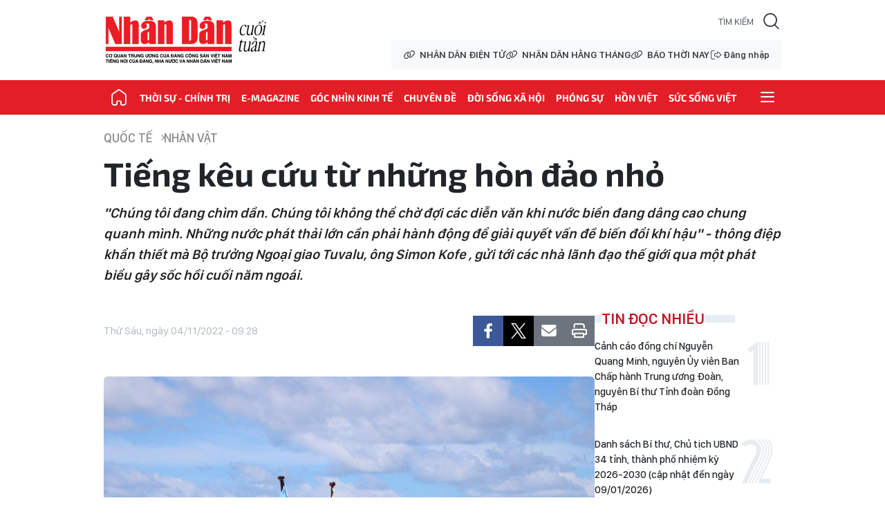

--- FILE ---
content_type: text/html;charset=utf-8
request_url: https://nhandan.vn/tieng-keu-cuu-tu-nhung-hon-dao-nho-post723229.html
body_size: 18913
content:
<!DOCTYPE html> <html lang="vi" class="cuoituan"> <head> <title>Tiếng kêu cứu từ những hòn đảo nhỏ | Báo Nhân Dân điện tử</title> <meta name="description" content="&#34;Chúng tôi đang chìm dần. Chúng tôi không thể chờ đợi các diễn văn khi nước biển đang dâng cao chung quanh mình. Những nước phát thải lớn cần phải hành động để giải quyết vấn đề biến đổi khí hậu&#34; - thông điệp khẩn thiết mà Bộ trưởng Ngoại giao Tuvalu, ông Simon Kofe , gửi tới các nhà lãnh đạo thế giới qua một phát biểu gây sốc hồi cuối năm ngoái."/> <meta name="keywords" content=""/> <meta name="news_keywords" content=""/> <meta http-equiv="Content-Type" content="text/html; charset=utf-8" /> <meta http-equiv="X-UA-Compatible" content="IE=edge"/> <meta http-equiv="refresh" content="1800" /> <meta name="revisit-after" content="1 days" /> <meta name="viewport" content="width=device-width, initial-scale=1"> <meta http-equiv="content-language" content="vi" /> <meta name="format-detection" content="telephone=no"/> <meta name="format-detection" content="address=no"/> <meta name="apple-mobile-web-app-capable" content="yes"> <meta name="apple-mobile-web-app-status-bar-style" content="black"> <meta name="apple-mobile-web-app-title" content="Báo Nhân Dân điện tử"/> <meta name="referrer" content="no-referrer-when-downgrade"/> <link rel="shortcut icon" href="https://cdn.nhandan.vn/assets/web/styles/img/favicon.ico" type="image/x-icon" /> <link rel="dns-prefetch" href="https://cdn.nhandan.vn"/> <link rel="dns-prefetch" href="//www.google-analytics.com" /> <link rel="dns-prefetch" href="//www.googletagmanager.com" /> <link rel="dns-prefetch" href="//stc.za.zaloapp.com" /> <link rel="dns-prefetch" href="//fonts.googleapis.com" /> <link rel="dns-prefetch" href="//pagead2.googlesyndication.com"/> <link rel="dns-prefetch" href="//tpc.googlesyndication.com"/> <link rel="dns-prefetch" href="//securepubads.g.doubleclick.net"/> <link rel="dns-prefetch" href="//accounts.google.com"/> <link rel="dns-prefetch" href="//adservice.google.com"/> <link rel="dns-prefetch" href="//adservice.google.com.vn"/> <link rel="dns-prefetch" href="//www.googletagservices.com"/> <link rel="dns-prefetch" href="//partner.googleadservices.com"/> <link rel="dns-prefetch" href="//tpc.googlesyndication.com"/> <link rel="dns-prefetch" href="//za.zdn.vn"/> <link rel="dns-prefetch" href="//sp.zalo.me"/> <link rel="dns-prefetch" href="//connect.facebook.net"/> <link rel="dns-prefetch" href="//www.facebook.com"/> <link rel="dns-prefetch" href="//graph.facebook.com"/> <link rel="dns-prefetch" href="//static.xx.fbcdn.net"/> <link rel="dns-prefetch" href="//staticxx.facebook.com"/> <link rel="preconnect" href="//www.googletagmanager.com" /> <link rel="preconnect" href="//www.google-analytics.com" /> <script> var cmsConfig = { domainDesktop: 'https://nhandan.vn', domainMobile: 'https://nhandan.vn', domainApi: 'https://api.nhandan.vn', domainStatic: 'https://cdn.nhandan.vn', domainLog: 'https://log.nhandan.vn', googleAnalytics: 'G-2KXX3JWTKT', siteId: 0, pageType: 1, objectId: 723229, adsZone: 1385, allowAds: true, adsLazy: true, appendRecommendations: true, antiAdblock: true, }; if (window.location.protocol !== 'https:' && window.location.hostname.indexOf('nhandan.vn') !== -1) { window.location = 'https://' + window.location.hostname + window.location.pathname + window.location.hash; } var USER_AGENT=window.navigator&&window.navigator.userAgent||"",IS_MOBILE=/Android|webOS|iPhone|iPod|BlackBerry|Windows Phone|IEMobile|Mobile Safari|Opera Mini/i.test(USER_AGENT);function setCookie(e,o,i){var n=new Date,i=(n.setTime(n.getTime()+24*i*60*60*1e3),"expires="+n.toUTCString());document.cookie=e+"="+o+"; "+i+";path=/;"}function getCookie(e){var o=document.cookie.indexOf(e+"="),i=o+e.length+1;return!o&&e!==document.cookie.substring(0,e.length)||-1===o?null:(-1===(e=document.cookie.indexOf(";",i))&&(e=document.cookie.length),unescape(document.cookie.substring(i,e)))}; </script> <script> if(USER_AGENT && USER_AGENT.indexOf("facebot") <= 0 && USER_AGENT.indexOf("facebookexternalhit") <= 0) { var query = ''; var hash = ''; if (window.location.search) query = window.location.search; if (window.location.hash) hash = window.location.hash; var canonicalUrl = 'https://nhandan.vn/tieng-keu-cuu-tu-nhung-hon-dao-nho-post723229.html' + query + hash; var curUrl = decodeURIComponent(window.location.href); if(!location.port && curUrl != canonicalUrl){ window.location.replace(canonicalUrl); } } </script> <meta name="author" content="Báo Nhân Dân điện tử" /> <meta name="copyright" content="Copyright © 2026 by Báo Nhân Dân điện tử" /> <meta name="RATING" content="GENERAL" /> <meta name="GENERATOR" content="Báo Nhân Dân điện tử" /> <meta content="Báo Nhân Dân điện tử" itemprop="sourceOrganization" name="source"/> <meta content="news" itemprop="genre" name="medium"/> <meta name="robots" content="noarchive, max-image-preview:large, index, follow" /> <meta name="GOOGLEBOT" content="noarchive, max-image-preview:large, index, follow" /> <link rel="canonical" href="https://nhandan.vn/tieng-keu-cuu-tu-nhung-hon-dao-nho-post723229.html" /> <meta property="og:site_name" content="Báo Nhân Dân điện tử"/> <meta property="og:rich_attachment" content="true"/> <meta property="og:type" content="article"/> <meta property="og:url" content="https://nhandan.vn/tieng-keu-cuu-tu-nhung-hon-dao-nho-post723229.html"/> <meta property="og:image" content="https://cdn.nhandan.vn/images/22f099ca8bc7ae81aa2a8d3416a84bf83ae88b7478ad6f2b7e0d2b7d4511b4095aa9dc20cc508c6cc76aee32ba10b555802544a1a2df4bb84a1463c8ee1db77fd9cc0b75a6cfbf9bbe8ab72b0db9edb92e052c3197e73e49933dcb8393bc6adb/tr15-simon-kofe-anh-1-6609.jpg.webp"/> <meta property="og:image:width" content="1200"/> <meta property="og:image:height" content="630"/> <meta property="og:title" content="Tiếng kêu cứu từ những hòn đảo nhỏ"/> <meta property="og:description" content="&#34;Chúng tôi đang chìm dần. Chúng tôi không thể chờ đợi các diễn văn khi nước biển đang dâng cao chung quanh mình. Những nước phát thải lớn cần phải hành động để giải quyết vấn đề biến đổi khí hậu&#34; - thông điệp khẩn thiết mà Bộ trưởng Ngoại giao Tuvalu, ông Simon Kofe , gửi tới các nhà lãnh đạo thế giới qua một phát biểu gây sốc hồi cuối năm ngoái."/> <meta name="twitter:card" value="summary"/> <meta name="twitter:url" content="https://nhandan.vn/tieng-keu-cuu-tu-nhung-hon-dao-nho-post723229.html"/> <meta name="twitter:title" content="Tiếng kêu cứu từ những hòn đảo nhỏ"/> <meta name="twitter:description" content="&#34;Chúng tôi đang chìm dần. Chúng tôi không thể chờ đợi các diễn văn khi nước biển đang dâng cao chung quanh mình. Những nước phát thải lớn cần phải hành động để giải quyết vấn đề biến đổi khí hậu&#34; - thông điệp khẩn thiết mà Bộ trưởng Ngoại giao Tuvalu, ông Simon Kofe , gửi tới các nhà lãnh đạo thế giới qua một phát biểu gây sốc hồi cuối năm ngoái."/> <meta name="twitter:image" content="https://cdn.nhandan.vn/images/22f099ca8bc7ae81aa2a8d3416a84bf83ae88b7478ad6f2b7e0d2b7d4511b4095aa9dc20cc508c6cc76aee32ba10b555802544a1a2df4bb84a1463c8ee1db77fd9cc0b75a6cfbf9bbe8ab72b0db9edb92e052c3197e73e49933dcb8393bc6adb/tr15-simon-kofe-anh-1-6609.jpg.webp"/> <meta name="twitter:site" content="@Báo Nhân Dân điện tử"/> <meta name="twitter:creator" content="@Báo Nhân Dân điện tử"/> <meta property="article:publisher" content="https://www.facebook.com/nhandandientutiengviet" /> <meta property="article:tag" content=""/> <meta property="article:section" content="Nhân vật,Quốc tế" /> <meta property="article:published_time" content="2022-11-04T16:28:09+0700"/> <meta property="article:modified_time" content="2022-11-04T16:28:09+0700"/> <script type="application/ld+json"> { "@context": "http://schema.org", "@type": "Organization", "name": "Báo Nhân Dân điện tử", "url": "https://nhandan.vn", "logo": "https://cdn.nhandan.vn/assets/web/styles/img/logo.png", "foundingDate": "1951", "founders": [ { "@type": "Person", "name": "Cơ quan Trung ương của Đảng Cộng sản Việt Nam, Tiếng nói của Đảng, Nhà nước và nhân dân Việt Nam" } ], "address": [ { "@type": "PostalAddress", "streetAddress": "71 Hàng Trống, Hà Nội", "addressLocality": "Hà Nội City", "addressRegion": "Northeast", "postalCode": "100000", "addressCountry": "VNM" } ], "contactPoint": [ { "@type": "ContactPoint", "telephone": "+84-243-825-4231", "contactType": "customer service" }, { "@type": "ContactPoint", "telephone": "+84-243-825-4232", "contactType": "customer service" } ], "sameAs": ["https://www.facebook.com/nhandandientutiengviet", "https://www.youtube.com/@radionhandan", "https://www.youtube.com/@baonhandanmedia"] } </script> <script type="application/ld+json"> { "@context" : "https://schema.org", "@type" : "WebSite", "name": "Báo Nhân Dân điện tử", "url": "https://nhandan.vn", "alternateName" : "Báo Nhân Dân, Cơ quan của Cơ quan Trung ương của Đảng Cộng sản Việt Nam, Tiếng nói của Đảng, Nhà nước và nhân dân Việt Nam", "potentialAction": { "@type": "SearchAction", "target": { "@type": "EntryPoint", "urlTemplate": "https://nhandan.vn/search/?q={search_term_string}" }, "query-input": "required name=search_term_string" } } </script> <script type="application/ld+json"> { "@context":"http://schema.org", "@type":"BreadcrumbList", "itemListElement":[ { "@type":"ListItem", "position":1, "item":{ "@id":"https://nhandan.vn/nhan-vat_1/", "name":"Nhân vật" } } ] } </script> <script type="application/ld+json"> { "@context": "http://schema.org", "@type": "NewsArticle", "mainEntityOfPage":{ "@type":"WebPage", "@id":"https://nhandan.vn/tieng-keu-cuu-tu-nhung-hon-dao-nho-post723229.html" }, "headline": "Tiếng kêu cứu từ những hòn đảo nhỏ", "description": "&quot;Chúng tôi đang chìm dần. Chúng tôi không thể chờ đợi các diễn văn khi nước biển đang dâng cao chung quanh mình. Những nước phát thải lớn cần phải hành động để giải quyết vấn đề biến đổi khí hậu&quot; - thông điệp khẩn thiết mà Bộ trưởng Ngoại giao Tuvalu, ông Simon Kofe , gửi tới các nhà lãnh đạo thế giới qua một phát biểu gây sốc hồi cuối năm ngoái.", "image": { "@type": "ImageObject", "url": "https://cdn.nhandan.vn/images/22f099ca8bc7ae81aa2a8d3416a84bf83ae88b7478ad6f2b7e0d2b7d4511b4095aa9dc20cc508c6cc76aee32ba10b555802544a1a2df4bb84a1463c8ee1db77fd9cc0b75a6cfbf9bbe8ab72b0db9edb92e052c3197e73e49933dcb8393bc6adb/tr15-simon-kofe-anh-1-6609.jpg.webp", "width" : 1200, "height" : 675 }, "datePublished": "2022-11-04T16:28:09+0700", "dateModified": "2022-11-04T16:28:09+0700", "author": { "@type": "Person", "name": "QUANG ANH" }, "publisher": { "@type": "Organization", "name": "Báo Nhân Dân điện tử", "logo": { "@type": "ImageObject", "url": "https://cdn.nhandan.vn/assets/web/styles/img/logo.png" } } } </script> <link rel="preload" href="https://cdn.nhandan.vn/assets/web/styles/css/cuoituan.min-1.0.27.css" as="style"> <link rel="preload" href="https://cdn.nhandan.vn/assets/web/js/main.min-1.0.55.js" as="script"> <link rel="preload" href="https://cdn.nhandan.vn/assets/web/js/detail.min-1.0.24.js" as="script"> <link id="cms-style" rel="stylesheet" href="https://cdn.nhandan.vn/assets/web/styles/css/cuoituan.min-1.0.27.css"> <style>.live-zone .content>figure.video > .fluid_video_wrapper { max-width: 100%!important; width: auto!important;
}
.abf-homepage .one .story__heading{justify-content: center;}
.knowledge-focus{width:600px}
.rennab .sda_item { max-width: 100%;
}</style> <script type="text/javascript"> var _metaOgUrl = 'https://nhandan.vn/tieng-keu-cuu-tu-nhung-hon-dao-nho-post723229.html'; var page_title = document.title; var tracked_url = window.location.pathname + window.location.search + window.location.hash; var cate_path = 'nhan-vat_1'; if (cate_path.length > 0) { tracked_url = "/" + cate_path + tracked_url; } </script> <script async="" src="https://www.googletagmanager.com/gtag/js?id=G-2KXX3JWTKT"></script> <script> window.dataLayer = window.dataLayer || []; function gtag(){dataLayer.push(arguments);} gtag('js', new Date()); gtag('config', 'G-2KXX3JWTKT', {page_path: tracked_url}); </script> <script>window.dataLayer = window.dataLayer || [];dataLayer.push({'pageCategory': '/nhan-vat_1'});</script> <script> window.dataLayer = window.dataLayer || []; dataLayer.push({ 'event': 'Pageview', 'articleId': '723229', 'articleTitle': 'Tiếng kêu cứu từ những hòn đảo nhỏ', 'articleCategory': 'Nhân vật,Quốc tế', 'articleAlowAds': true, 'articleAuthor': 'QUANG ANH', 'articleType': 'detail\-normal', 'articlePublishDate': '2022-11-04T16:28:09+0700', 'articleThumbnail': 'https://cdn.nhandan.vn/images/22f099ca8bc7ae81aa2a8d3416a84bf83ae88b7478ad6f2b7e0d2b7d4511b4095aa9dc20cc508c6cc76aee32ba10b555802544a1a2df4bb84a1463c8ee1db77fd9cc0b75a6cfbf9bbe8ab72b0db9edb92e052c3197e73e49933dcb8393bc6adb/tr15-simon-kofe-anh-1-6609.jpg.webp', 'articleShortUrl': 'https://nhandan.vn/tieng-keu-cuu-tu-nhung-hon-dao-nho-post723229.html', 'articleFullUrl': 'https://nhandan.vn/tieng-keu-cuu-tu-nhung-hon-dao-nho-post723229.html', }); </script> <script> window.dataLayer = window.dataLayer || []; dataLayer.push({'articleAuthor': 'QUANG ANH', 'articleAuthorID': '0'}); </script> <script type='text/javascript'> gtag('event', 'article_page',{ 'articleId': '723229', 'articleTitle': 'Tiếng kêu cứu từ những hòn đảo nhỏ', 'articleCategory': 'Nhân vật,Quốc tế', 'articleAlowAds': true, 'articleAuthor': 'QUANG ANH', 'articleType': 'detail\-normal', 'articlePublishDate': '2022-11-04T16:28:09+0700', 'articleThumbnail': 'https://cdn.nhandan.vn/images/22f099ca8bc7ae81aa2a8d3416a84bf83ae88b7478ad6f2b7e0d2b7d4511b4095aa9dc20cc508c6cc76aee32ba10b555802544a1a2df4bb84a1463c8ee1db77fd9cc0b75a6cfbf9bbe8ab72b0db9edb92e052c3197e73e49933dcb8393bc6adb/tr15-simon-kofe-anh-1-6609.jpg.webp', 'articleShortUrl': 'https://nhandan.vn/tieng-keu-cuu-tu-nhung-hon-dao-nho-post723229.html', 'articleFullUrl': 'https://nhandan.vn/tieng-keu-cuu-tu-nhung-hon-dao-nho-post723229.html', }); </script> <script type="text/javascript"> (function() { var _sf_async_config = window._sf_async_config = (window._sf_async_config || {}); _sf_async_config.uid = 66981; _sf_async_config.domain = 'nhandan.vn'; _sf_async_config.flickerControl = false; _sf_async_config.useCanonical = true; _sf_async_config.useCanonicalDomain = true; _sf_async_config.sections = 'Nhân vật,Quốc tế'; _sf_async_config.authors = 'QUANG ANH'; function loadChartbeat() { var e = document.createElement('script'); var n = document.getElementsByTagName('script')[0]; e.type = 'text/javascript'; e.async = true; e.src = '//static.chartbeat.com/js/chartbeat.js';; n.parentNode.insertBefore(e, n); } loadChartbeat(); })(); </script> <script async src="//static.chartbeat.com/js/chartbeat_mab.js"></script> <script>window.setTimeout(function() {
var el = document.querySelector( '.site-footer .scroll a[href*="dangcongsan.vn"]'
); if (el) { el.innerHTML = 'Cổng thông tin điện tử <br />Đảng Cộng sản Việt Nam';
} }, 3000);</script> </head> <body class="detail-normal"> <div id="sdaWeb_SdaMasthead" class="rennab rennab-top" data-platform="1" data-position="Web_SdaMasthead" style="display:none"> </div> <header class="site-header"> <div class="container"> <a href="/cuoituan/" class="logo" title="NHÂN DÂN CUỐI TUẦN">NHÂN DÂN CUỐI TUẦN</a> <div class="search-form"> <input class="txtsearch" placeholder="Tìm kiếm"/> <i class="ic-search btn_search"></i> </div> <div class="wrapper-link"> <a href="/" class="link" title="NHÂN DÂN ĐIỆN TỬ">NHÂN DÂN ĐIỆN TỬ</a> <a href="/hangthang/" class="link" title="NHÂN DÂN HẰNG THÁNG">NHÂN DÂN HẰNG THÁNG</a> <a href="/baothoinay/" class="link" title="BÁO THỜI NAY">BÁO THỜI NAY</a> <div class="user" id="userprofile"></div> </div> </div> <div class="wrapper-menu"> <ul class="menu container"> <li class="home"> <a href="/cuoituan/" title="NHÂN DÂN CUỐI TUẦN"><i class="ic-home"></i></a> </li> <li> <a class="" href="https://nhandan.vn/thoi-su-chinh-tri/" title="Thời sự - Chính trị">Thời sự - Chính trị</a> </li> <li> <a class="" href="https://nhandan.vn/e-magazine-cuoi-tuan/" title="E-magazine">E-magazine</a> </li> <li> <a class="" href="https://nhandan.vn/goc-nhin-kinh-te/" title="Góc nhìn kinh tế">Góc nhìn kinh tế</a> </li> <li> <a class="" href="https://nhandan.vn/chuyen-de-cuoi-tuan/" title="Chuyên đề">Chuyên đề</a> </li> <li> <a class="" href="https://nhandan.vn/doi-song-xa-hoi/" title="Đời sống xã hội">Đời sống xã hội</a> </li> <li> <a class="" href="https://nhandan.vn/phong-su-cuoituan/" title="Phóng sự">Phóng sự</a> </li> <li> <a class="" href="https://nhandan.vn/dan-toc-ton-giao/" title="Hồn Việt">Hồn Việt</a> </li> <li> <a class="" href="https://nhandan.vn/suc-song-viet/" title="Sức sống Việt">Sức sống Việt</a> </li> <li class="humburger"> <a href="javascript:void(0);" title="Menu"><i class="ic-menu"></i></a> <ul class="sub-menu"> <li> <a class="" href="https://nhandan.vn/the-thao/" title="Thể thao">Thể thao</a> </li> <li> <a class="" href="https://nhandan.vn/doi-song-van-hoa/" title="Đời sống văn hóa">Đời sống văn hóa</a> </li> <li> <a class="" href="https://nhandan.vn/van-nghe/" title="Văn nghệ">Văn nghệ</a> </li> <li> <a class="" href="https://nhandan.vn/quoc-te/" title="Quốc tế">Quốc tế</a> </li> <li> <a class="" href="https://nhandan.vn/the-gioi-muon-mau/" title="Thế giới muôn mầu">Thế giới muôn mầu</a> </li> <li> <a class="" href="https://nhandan.vn/an-ninh-xa-hoi/" title="An ninh - Xã hội">An ninh - Xã hội</a> </li> <li> <a class="" href="https://nhandan.vn/khoa-hoc-giao-duc/" title="Khoa học - Giáo dục">Khoa học - Giáo dục</a> </li> </ul> </li> </ul> </div> </header> <div class="site-body"> <div id="sdaWeb_SdaBackground" class="rennab " data-platform="1" data-position="Web_SdaBackground" style="display:none"> </div> <div class="container"> <div id="sdaWeb_SdaTop" class="rennab " data-platform="1" data-position="Web_SdaTop" style="display:none"> </div> <div class="article"> <div class="breadcrumb breadcrumb-detail"> <h2 class="main"> <a href="https://nhandan.vn/quoc-te/" title="Quốc tế">Quốc tế</a> </h2> <h2 class="main"> <a href="https://nhandan.vn/nhan-vat_1/" title="Nhân vật" class="active">Nhân vật</a> </h2> </div> <div class="article__header"> <h1 class="article__title cms-title "> Tiếng kêu cứu từ những hòn đảo nhỏ </h1> <div class="article__sapo cms-desc"> "Chúng tôi đang chìm dần. Chúng tôi không thể chờ đợi các diễn văn khi nước biển đang dâng cao chung quanh mình. Những nước phát thải lớn cần phải hành động để giải quyết vấn đề biến đổi khí hậu" - thông điệp khẩn thiết mà Bộ trưởng Ngoại giao Tuvalu, ông Simon Kofe , gửi tới các nhà lãnh đạo thế giới qua một phát biểu gây sốc hồi cuối năm ngoái. </div> <div id="sdaWeb_SdaArticleAfterSapo" class="rennab " data-platform="1" data-position="Web_SdaArticleAfterSapo" style="display:none"> </div> </div> <div class="col"> <div class="main-col content-col"> <div class="article__meta"> <time class="time" datetime="2022-11-04T16:28:09+0700" data-time="1667554089" data-friendly="false" data-format="full">Thứ Sáu, ngày 04/11/2022 - 16:28</time> <meta class="cms-date" itemprop="datePublished" content="2022-11-04T16:28:09+0700"> <div class="features article__social"> <a href="javascript:void(0);" class="item fb" data-href="https://nhandan.vn/tieng-keu-cuu-tu-nhung-hon-dao-nho-post723229.html" data-rel="facebook" title="Facebook"><i class="ic-facebook"></i></a> <a href="javascript:void(0);" class="item twitter" data-href="https://nhandan.vn/tieng-keu-cuu-tu-nhung-hon-dao-nho-post723229.html" data-rel="twitter" title="Twitter"><i class="ic-twitter"></i></a> <a href="javascript:void(0);" class="bookmark sendbookmark hidden" onclick="ME.sendBookmark(this, 723229);" data-id="723229" title="Lưu tin"><i class="ic-bookmark"></i></a> <a href="javascript:void(0);" class="mail sendmail" data-href="https://nhandan.vn/tieng-keu-cuu-tu-nhung-hon-dao-nho-post723229.html" title="Gửi mail"><i class="ic-email"></i></a> <a href="javascript:void(0);" class="print sendprint" title="Print" data-href="/print.html?id=723229"> <i class="ic-print"></i></a> </div> </div> <figure class="article__avatar "> <img class="cms-photo" src="https://cdn.nhandan.vn/images/73dd3adc521635952aeabcf6674a43b06ecf53b164a1b1df99db1f12013d081b103fb929631b00d85e42a90147485be85514a3bf4a3c575dadd21b33a37b0118c2381094306107c33e4c998a37d06158/tr15-simon-kofe-anh-1-6609.jpg" alt="Bộ trưởng Ngoại giao Tuvalu, ông Simon Kofe , gửi thông điệp tới các nhà lãnh đạo thế giới qua một phát biểu gây sốc hồi cuối năm ngoái." cms-photo-caption="Bộ trưởng Ngoại giao Tuvalu, ông Simon Kofe , gửi thông điệp tới các nhà lãnh đạo thế giới qua một phát biểu gây sốc hồi cuối năm ngoái."/> <figcaption>Bộ trưởng Ngoại giao Tuvalu, ông Simon Kofe , gửi thông điệp tới các nhà lãnh đạo thế giới qua một phát biểu gây sốc hồi cuối năm ngoái.</figcaption> </figure> <div id="sdaWeb_SdaArticleAfterAvatar" class="rennab " data-platform="1" data-position="Web_SdaArticleAfterAvatar" style="display:none"> </div> <div class="article__body zce-content-body cms-body" itemprop="articleBody"> <style>.t1 { text-align: center }</style>
<p><strong>Thông điệp gửi đi từ mặt nước</strong></p>
<p>Với hàng trăm diễn giả tham dự, sẽ rất khó để thông điệp của bạn trở nên nổi bật tại một sự kiện tầm cỡ như Hội nghị lần thứ 26 Các bên tham gia Công ước khung của Liên hợp quốc về biến đổi khí hậu (COP26) diễn ra tại Glasgow, Scotland, từ ngày 31/10 đến 12/11/2021. Càng khó hơn khi bạn không thể tham dự trực tiếp hội nghị. Nhưng Bộ trưởng Ngoại giao Tuvalu, Simon Kofe, đã có một cách tiếp cận sáng tạo để bài phát biểu của ông có sức lan tỏa mạnh mẽ nhất.</p>
<table class="picture"> <tbody> <tr> <td class="pic"><img data-image-id="47134" src="[data-uri]" data-width="1099" data-height="1365" class="lazyload cms-photo" data-large-src="https://cdn.nhandan.vn/images/5ea961e6f88883e1c137f7b1f78753bb43a33f4277ebbc9559fbe88d3c6de88de05aa6efc592b13b754ddb401f867e675d913cf260d9d705b22f8bcd64d9ad9591c0ccce48ab458b64f7263d4b98c4d8c2381094306107c33e4c998a37d06158/tr14-nhan-vat-honourable-simon-kofe-2-598.jpg" data-src="https://cdn.nhandan.vn/images/e4b5c9cb32cb723a2a09f2c28c2a68026ecf53b164a1b1df99db1f12013d081bed8811c5f514ec84223bf6f2e9cd3598c70a0a06988d68f17742740afe11a45520ddfdcd995e11938e0b5233627001f55cfacd5ee898d181029010948d9846a0/tr14-nhan-vat-honourable-simon-kofe-2-598.jpg" alt="Bộ trưởng Ngoại giao Tuvalu Simon Kofe" title="Bộ trưởng Ngoại giao Tuvalu Simon Kofe" width="770" height="956"></td> </tr> <tr> <td class="caption t1"> <p><em>Bộ trưởng Ngoại giao Tuvalu Simon Kofe</em></p></td> </tr> </tbody>
</table>
<p>Chính trị gia 38 tuổi này gửi tới COP26 một video bài phát biểu được ghi hình ở rìa đảo san hô chính của Tuvalu, Funafuti, một vùng đất hẹp đến mức chỉ mất 10 phút để đi bộ từ ​​tây sang đông. "Ở Tuvalu, các hòn đảo rất thiêng liêng đối với chúng tôi. Đó là nhà của tổ tiên chúng tôi. Đó là nhà của người dân Tuvalu ngày nay. Và chúng tôi muốn đó vẫn là ngôi nhà của mình trong tương lai", Simon Kofe nói, khi camera chuyển sang toàn cảnh cho thấy ông đang đứng ngập sâu tới đầu gối dưới biển, bục phát biểu, cờ và cả trường quay cũng nửa chìm nửa nổi trong làn nước.</p>
<p>Bằng cách truyền tải ấn tượng và cũng cực kỳ thực tế như thế, thông điệp của Simon Kofe đã gây được sự chú ý mạnh mẽ tại COP26 và lan truyền khắp thế giới.</p>
<div class="sda_middle"> <div id="sdaWeb_SdaArticleMiddle" class="rennab fyi" data-platform="1" data-position="Web_SdaArticleMiddle"> </div>
</div>
<p>Tuvalu, cách Hawaii (Mỹ) khoảng 4.000km về phía tây nam, được tạo thành từ chín hòn đảo nhỏ, có dân số khoảng 12.000 người. Theo một báo cáo của Chương trình Phát triển Liên hợp quốc (UNDP) năm 2012, Tuvalu có thể nằm trong số các quốc đảo Thái Bình Dương không thể sinh sống được vào năm 2030, do nước biển dâng.</p>
<p>Trường hợp của Tuvalu không phải là ngoại lệ duy nhất. Tất cả các quốc gia đang phát triển ở các đảo nhỏ, mà UNDP gọi là các nước SIDS, đều phải đối mặt những tổn thương về môi trường, xã hội và kinh tế tương tự. Họ đang ở tuyến đầu của trận chiến chống biến đổi khí hậu, là những người cảm nhận những tác động đầu tiên và nghiêm trọng nhất, mặc dù họ đóng góp ít hơn 1% lượng khí thải carbon toàn cầu.</p>
<p>Ali Shafeeq, thành viên Hội đồng địa phương ở Dharavandhoo, Maldives, ngậm ngùi: "Chất lượng nước ngầm hiện nay quá tệ, tôi thậm chí không dám cho con mình dùng nó để đánh răng. Chúng tôi sử dụng nước mua ở cửa hàng".</p>
<p>Năm 2017, khi tràn qua Antigua và Barbuda-quốc đảo nằm trong cái gọi là "vành đai bão", cơn bão Irma đã phá hủy 95% số nhà và khiến một phần ba đất nước rơi vào cảnh màn trời chiếu đất. Khi nhiệt độ tiếp tục tăng, các cơn bão dự kiến ​​sẽ trở nên thường xuyên hơn và có sức tàn phá khủng khiếp hơn trong những năm tới.</p>
<p>Vậy nhưng, theo Simon Kofe, thế giới chưa hành động đủ nhiều để cứu lấy những đảo quốc nhỏ. Ngược lại, có tới năm hòn đảo thuộc quần đảo Solomon ở tây nam Thái Bình Dương đã bị nhấn chìm dưới nước, như tờ The Diplomat đưa tin gần đây. Nhiều người dân Tuvalu đã chọn con đường di cư đến New Zealand vì không nhìn thấy tương lai tại quê nhà.</p>
<div class="sda_middle"> <div id="sdaWeb_SdaArticleMiddle1" class="rennab fyi" data-platform="1" data-position="Web_SdaArticleMiddle1"> </div>
</div>
<p><strong>Vị luật sư trẻ trong vai trò tiên phong</strong></p>
<p>Hơn nửa năm sau bài phát biểu gây sốc tại COP26, khi sự chú ý của quốc tế đã đổ dồn về các quốc đảo Thái Bình Dương, Simon Kofe cảm thấy cuộc chiến phía trước vẫn còn nhiều chông gai. Bộ trưởng Ngoại giao Tuvalu bộc bạch với tờ The Spinoff: "Mỗi ngày, tôi lại thấy biển xâm thực nhiều hơn, hoặc một cơn bão nhiệt đới tấn công mạnh hơn, hạn hán kéo dài hơn. Tôi sợ rằng, những kẻ có nhiều tiền sẽ nhấn chìm chúng ta và xuyên tạc chúng ta chỉ để tiếp tục hủy diệt hành tinh này".</p>
<p>Bản thân Kofe cũng tiếp tục đi đầu trong nỗ lực kêu gọi nâng cao nhận thức của thế giới về việc này. Chính trị gia 38 tuổi rất kỳ vọng vào sự đoàn kết của các quốc đảo Thái Bình Dương nhằm đối mặt thách thức sống còn. "Tôi rất lạc quan khi thấy những nhà lãnh đạo từ các quốc gia nhỏ như chính tôi đang tiến lên. Chúng tôi sẽ sử dụng tiếng nói của mình một cách sáng tạo và đoàn kết, để đặt vấn đề chống biến đổi khí hậu lên hàng đầu trong sự chú ý của toàn thế giới" - Kofe nói.</p>
<p>Nỗ lực của Kofe dường như cũng tác động tới giới chức lãnh đạo nhiều quốc đảo nhỏ bé khác, tạo ra làn sóng hưởng ứng mạnh mẽ. Thủ tướng Barbados, Mia Mottley, trong một phát biểu gần đây, thậm chí chua chát nói rằng việc toàn cầu nóng lên 2 độ C "là bản án tử hình đối với người dân Antigua và Barbuda, đối với người dân Maldives, đối với người dân Dominica và Fiji… cũng như đối với người dân Samoa và Barbados".</p>
<p>Những phát biểu như vậy khiến thế giới buộc phải lắng nghe nghiêm túc hơn rất nhiều, so với quá khứ. Các quốc gia SIDS chịu gánh nặng nhiều hơn vì biến đổi khí hậu, nhưng tất cả nhân loại đều ở trên cùng một con thuyền. "Thông điệp của tôi đơn giản là thế này: Nếu các vị cứu Tuvalu, cũng có nghĩa là các vị cứu thế giới" - Simon Kofe nhấn mạnh trong một bài trả lời phỏng vấn, sau khi biết những nỗ lực chống biến đổi khí hậu đã giúp ông được đề cử cho giải Nobel Hòa bình 2022.</p>
<div class="sda_middle"> <div id="sdaWeb_SdaArticleMiddle2" class="rennab fyi" data-platform="1" data-position="Web_SdaArticleMiddle2"> </div>
</div>
<p>Vị luật sư 38 tuổi từng nghĩ rằng sẽ không bao giờ tham gia chính trị, nay đang là nghị sĩ trẻ nhất của Quốc hội Tuvalu và xông xáo đi đầu trên hành trình kêu gọi các nhà lãnh đạo thế giới hành động vì môi trường. "Tôi cảm thấy mình có thể đóng góp tốt hơn cho đất nước bằng cách làm điều này", ông chia sẻ. "Đã đến lúc các nước phát thải lớn phải hành động để giải quyết biến đổi khí hậu. Chúng tôi không thể ngồi chờ được!".</p>
<p>Và ở COP27 sắp tới (diễn ra từ ngày 6 đến 18/11 tại Ai Cập), chắc chắn, Kofe cùng những "đồng đội" vẫn sẽ tiếp tục cất cao những lời kêu gọi. Chỉ có điều, đáp lại chúng, chưa ai dám chắc sẽ là những hành động thiết thực đến đâu…</p> <div class="article__author"> <p class="name">QUANG ANH</p> </div> <div id="sdaWeb_SdaArticleAfterBody" class="rennab " data-platform="1" data-position="Web_SdaArticleAfterBody" style="display:none"> </div> </div> <div class="article-footer"> <div class="wrap-comment" id="comment723229" data-id="723229" data-type="20"></div> <div id="sdaWeb_SdaArticleAfterComment" class="rennab " data-platform="1" data-position="Web_SdaArticleAfterComment" style="display:none"> </div> </div> </div> <div class="sub-col sidebar-right"> <div id="sidebar-top-1"> <div class="trending fyi-position"> <h3 class="box-heading"> <span class="title">Tin đọc nhiều</span> </h3> <div class="box-content" data-source="mostread-news"> <article class="story"> <h2 class="story__heading" data-tracking="937820"> <a class=" cms-link" href="https://nhandan.vn/canh-cao-dong-chi-nguyen-quang-minh-nguyen-uy-vien-ban-chap-hanh-trung-uong-doan-nguyen-bi-thu-tinh-doan-dong-thap-post937820.html" title="Cảnh cáo đồng chí Nguyễn Quang Minh, nguyên Ủy viên Ban Chấp hành Trung ương Đoàn, nguyên Bí thư Tỉnh đoàn Đồng Tháp"> Cảnh cáo đồng chí Nguyễn Quang Minh, nguyên Ủy viên Ban Chấp hành Trung ương Đoàn, nguyên Bí thư Tỉnh đoàn Đồng Tháp </a> </h2> </article> <article class="story"> <h2 class="story__heading" data-tracking="937712"> <a class=" cms-link" href="https://nhandan.vn/danh-sach-bi-thu-chu-tich-ubnd-34-tinh-thanh-pho-nhiem-ky-2026-2030-cap-nhat-den-ngay-09012026-post937712.html" title="Danh sách Bí thư, Chủ tịch UBND 34 tỉnh, thành phố nhiệm kỳ 2026-2030 (cập nhật đến ngày 09/01/2026)"> Danh sách Bí thư, Chủ tịch UBND 34 tỉnh, thành phố nhiệm kỳ 2026-2030 (cập nhật đến ngày 09/01/2026) </a> </h2> </article> <article class="story"> <h2 class="story__heading" data-tracking="937887"> <a class=" cms-link" href="https://nhandan.vn/tao-dieu-kien-tot-nhat-de-cac-dai-bieu-yen-tam-nghi-ngoi-giu-gin-suc-khoe-trong-thoi-gian-du-dai-hoi-post937887.html" title="Tạo điều kiện tốt nhất để các đại biểu yên tâm nghỉ ngơi, giữ gìn sức khỏe trong thời gian dự Đại hội"> Tạo điều kiện tốt nhất để các đại biểu yên tâm nghỉ ngơi, giữ gìn sức khỏe trong thời gian dự Đại hội </a> </h2> </article> <article class="story"> <h2 class="story__heading" data-tracking="938218"> <a class=" cms-link" href="https://nhandan.vn/gia-vang-ngay-211-vang-mieng-vang-nhan-tang-dung-dung-tien-toi-moc-170-trieu-dongluong-post938218.html" title="Giá vàng ngày 21/1: Vàng miếng, vàng nhẫn tăng “dựng đứng”, tiến tới mốc 170 triệu đồng/lượng"> Giá vàng ngày 21/1: Vàng miếng, vàng nhẫn tăng “dựng đứng”, tiến tới mốc 170 triệu đồng/lượng </a> </h2> </article> <article class="story"> <h2 class="story__heading" data-tracking="938014"> <a class=" cms-link" href="https://nhandan.vn/khai-mac-trong-the-dai-hoi-dai-bieu-toan-quoc-lan-thu-xiv-cua-dang-post938014.html" title="Khai mạc trọng thể Đại hội đại biểu toàn quốc lần thứ XIV của Đảng"> Khai mạc trọng thể Đại hội đại biểu toàn quốc lần thứ XIV của Đảng </a> </h2> </article> </div> </div> <div class="tool-box fyi-position"> <div class="box-heading tabs-links"> <a data-link="tab1" href="javascript:void(0);" class="active">Thời tiết</a> <a data-link="tab2" href="javascript:void(0);">Tỷ giá</a> </div> <div class="box-content tabs-contents"> <div data-content="tab1" class="content active" id="weather-box"> </div> <div data-content="tab2" class="content" id="exchange-box"></div> </div>
</div> <div id="sdaWeb_SdaRight1" class="rennab " data-platform="1" data-position="Web_SdaRight1" style="display:none"> </div> <div id="sdaWeb_SdaRight2" class="rennab " data-platform="1" data-position="Web_SdaRight2" style="display:none"> </div> <div id="sdaWeb_SdaRight3" class="rennab " data-platform="1" data-position="Web_SdaRight3" style="display:none"> </div> </div><div id="sidebar-sticky-1"> <div id="sdaWeb_SdaRight4" class="rennab " data-platform="1" data-position="Web_SdaRight4" style="display:none"> </div> </div> </div> </div> </div> <div class="many-pack"> <h3 class="box-heading"> <a href="https://nhandan.vn/nhan-vat_1/" title="Nhân vật" class="title"> Có thể bạn quan tâm </a> </h3> <div class="box-content content-list" data-source="recommendation-1385"> <article class="story"> <figure class="story__thumb"> <a class="cms-link" href="https://nhandan.vn/mot-an-du-cho-thoi-dai-day-tran-tro-post937080.html" title="Một ẩn dụ cho thời đại đầy trăn trở"> <img class="lazyload" src="[data-uri]" data-src="https://cdn.nhandan.vn/images/aefb60fa2e0040d9e6860d421bf18050684cc72384e4c3a42a0067cd8991cb66a22cb9c58914a61ee1621bc51a31bdfc/1.png.webp" data-srcset="https://cdn.nhandan.vn/images/aefb60fa2e0040d9e6860d421bf18050684cc72384e4c3a42a0067cd8991cb66a22cb9c58914a61ee1621bc51a31bdfc/1.png.webp 1x, https://cdn.nhandan.vn/images/c40bb5e2e6e1a4b50b551c282de9daac3964e485754f6e1d6f747cd315a453c8d3e8eb02902f78df6b80446bdd3aab7ab7ae13cda333b1a658a4aa09dbd85477/1.png.webp 2x" alt="Sam Altman"> <noscript><img src="https://cdn.nhandan.vn/images/aefb60fa2e0040d9e6860d421bf18050684cc72384e4c3a42a0067cd8991cb66a22cb9c58914a61ee1621bc51a31bdfc/1.png.webp" srcset="https://cdn.nhandan.vn/images/aefb60fa2e0040d9e6860d421bf18050684cc72384e4c3a42a0067cd8991cb66a22cb9c58914a61ee1621bc51a31bdfc/1.png.webp 1x, https://cdn.nhandan.vn/images/c40bb5e2e6e1a4b50b551c282de9daac3964e485754f6e1d6f747cd315a453c8d3e8eb02902f78df6b80446bdd3aab7ab7ae13cda333b1a658a4aa09dbd85477/1.png.webp 2x" alt="Sam Altman" class="image-fallback"></noscript> </a> </figure> <h2 class="story__heading" data-tracking="937080"> <a class=" cms-link" href="https://nhandan.vn/mot-an-du-cho-thoi-dai-day-tran-tro-post937080.html" title="Một ẩn dụ cho thời đại đầy trăn trở"> Một ẩn dụ cho thời đại đầy trăn trở </a> </h2> </article> <article class="story"> <figure class="story__thumb"> <a class="cms-link" href="https://nhandan.vn/moi-trai-tim-deu-binh-dang-post935910.html" title="Mọi trái tim đều bình đẳng"> <img class="lazyload" src="[data-uri]" data-src="https://cdn.nhandan.vn/images/aefb60fa2e0040d9e6860d421bf18050684cc72384e4c3a42a0067cd8991cb664d9959c202b6618edbe35356fb52f7a391d561cfe84da2cd9c765694c25efc35/14-3-1614.jpg.webp" alt="Tiến sĩ Elizabeth A.Laugeson."> <noscript><img src="https://cdn.nhandan.vn/images/aefb60fa2e0040d9e6860d421bf18050684cc72384e4c3a42a0067cd8991cb664d9959c202b6618edbe35356fb52f7a391d561cfe84da2cd9c765694c25efc35/14-3-1614.jpg.webp" alt="Tiến sĩ Elizabeth A.Laugeson." class="image-fallback"></noscript> </a> </figure> <h2 class="story__heading" data-tracking="935910"> <a class=" cms-link" href="https://nhandan.vn/moi-trai-tim-deu-binh-dang-post935910.html" title="Mọi trái tim đều bình đẳng"> Mọi trái tim đều bình đẳng </a> </h2> </article> <article class="story"> <figure class="story__thumb"> <a class="cms-link" href="https://nhandan.vn/khi-dam-mo-ban-co-the-cham-toi-nhung-vi-sao-post934487.html" title="Khi dám mơ, bạn có thể chạm tới những vì sao!"> <img class="lazyload" src="[data-uri]" data-src="https://cdn.nhandan.vn/images/[base64]/michaela-benthaus-xe-lan-bay-vao-vu-tru-anh-3-7732.jpg.webp" alt="Michaela Benthaus."> <noscript><img src="https://cdn.nhandan.vn/images/[base64]/michaela-benthaus-xe-lan-bay-vao-vu-tru-anh-3-7732.jpg.webp" alt="Michaela Benthaus." class="image-fallback"></noscript> </a> </figure> <h2 class="story__heading" data-tracking="934487"> <a class=" cms-link" href="https://nhandan.vn/khi-dam-mo-ban-co-the-cham-toi-nhung-vi-sao-post934487.html" title="Khi dám mơ, bạn có thể chạm tới những vì sao!"> Khi dám mơ, bạn có thể chạm tới những vì sao! </a> </h2> </article> <article class="story"> <figure class="story__thumb"> <a class="cms-link" href="https://nhandan.vn/tron-ven-giac-mo-dua-thoi-trang-viet-den-chan-troi-rong-mo-post932920.html" title="Trọn vẹn giấc mơ đưa thời trang Việt đến chân trời rộng mở"> <img class="lazyload" src="[data-uri]" data-src="https://cdn.nhandan.vn/images/aefb60fa2e0040d9e6860d421bf18050b0b22981b4030976165842b30ffaaba0d945bfc877e0063598abd525a79b8ad12e052c3197e73e49933dcb8393bc6adb/a4656s.jpg.webp" data-srcset="https://cdn.nhandan.vn/images/aefb60fa2e0040d9e6860d421bf18050b0b22981b4030976165842b30ffaaba0d945bfc877e0063598abd525a79b8ad12e052c3197e73e49933dcb8393bc6adb/a4656s.jpg.webp 1x, https://cdn.nhandan.vn/images/c40bb5e2e6e1a4b50b551c282de9daac2cdd844f93ace2732d70e04cfe0b0d36b63e7caf76e2c9013b9e477e07db6cdd31017b07789999476c90be6e264b4707/a4656s.jpg.webp 2x" alt="Nhà thiết kế Vi Nguyễn"> <noscript><img src="https://cdn.nhandan.vn/images/aefb60fa2e0040d9e6860d421bf18050b0b22981b4030976165842b30ffaaba0d945bfc877e0063598abd525a79b8ad12e052c3197e73e49933dcb8393bc6adb/a4656s.jpg.webp" srcset="https://cdn.nhandan.vn/images/aefb60fa2e0040d9e6860d421bf18050b0b22981b4030976165842b30ffaaba0d945bfc877e0063598abd525a79b8ad12e052c3197e73e49933dcb8393bc6adb/a4656s.jpg.webp 1x, https://cdn.nhandan.vn/images/c40bb5e2e6e1a4b50b551c282de9daac2cdd844f93ace2732d70e04cfe0b0d36b63e7caf76e2c9013b9e477e07db6cdd31017b07789999476c90be6e264b4707/a4656s.jpg.webp 2x" alt="Nhà thiết kế Vi Nguyễn" class="image-fallback"></noscript> </a> </figure> <h2 class="story__heading" data-tracking="932920"> <a class=" cms-link" href="https://nhandan.vn/tron-ven-giac-mo-dua-thoi-trang-viet-den-chan-troi-rong-mo-post932920.html" title="Trọn vẹn giấc mơ đưa thời trang Việt đến chân trời rộng mở"> Trọn vẹn giấc mơ đưa thời trang Việt đến chân trời rộng mở </a> </h2> </article> <article class="story"> <figure class="story__thumb"> <a class="cms-link" href="https://nhandan.vn/nha-lanh-dao-tu-hien-truong-post928148.html" title="Nhà lãnh đạo từ hiện trường"> <img class="lazyload" src="[data-uri]" data-src="https://cdn.nhandan.vn/images/aefb60fa2e0040d9e6860d421bf18050b0b22981b4030976165842b30ffaaba0b2135084073974dbeffa965a5ffcbb8991d561cfe84da2cd9c765694c25efc35/15nv-2249.jpg.webp" alt="Nổi tiếng với những quyết định dứt khoát và nhanh chóng, Julia thành công trong sáp nhập hai ông lớn của ngành nhà hàng."> <noscript><img src="https://cdn.nhandan.vn/images/aefb60fa2e0040d9e6860d421bf18050b0b22981b4030976165842b30ffaaba0b2135084073974dbeffa965a5ffcbb8991d561cfe84da2cd9c765694c25efc35/15nv-2249.jpg.webp" alt="Nổi tiếng với những quyết định dứt khoát và nhanh chóng, Julia thành công trong sáp nhập hai ông lớn của ngành nhà hàng." class="image-fallback"></noscript> </a> </figure> <h2 class="story__heading" data-tracking="928148"> <a class=" cms-link" href="https://nhandan.vn/nha-lanh-dao-tu-hien-truong-post928148.html" title="Nhà lãnh đạo từ hiện trường"> Nhà lãnh đạo từ hiện trường </a> </h2> </article> <article class="story"> <figure class="story__thumb"> <a class="cms-link" href="https://nhandan.vn/triet-ly-cua-su-tinh-lang-post926195.html" title="Triết lý của sự tĩnh lặng"> <img class="lazyload" src="[data-uri]" data-src="https://cdn.nhandan.vn/images/aefb60fa2e0040d9e6860d421bf18050b0b22981b4030976165842b30ffaaba09a1c3a6038fabc3762f0d3183de4c7207a2501e51eb487fda09effec881cd39c/a1323-5424-8456.jpg.webp" alt=" Miyazaki hướng đến cuộc sống đơn giản và chậm rãi, gần gũi với tự nhiên."> <noscript><img src="https://cdn.nhandan.vn/images/aefb60fa2e0040d9e6860d421bf18050b0b22981b4030976165842b30ffaaba09a1c3a6038fabc3762f0d3183de4c7207a2501e51eb487fda09effec881cd39c/a1323-5424-8456.jpg.webp" alt=" Miyazaki hướng đến cuộc sống đơn giản và chậm rãi, gần gũi với tự nhiên." class="image-fallback"></noscript> </a> </figure> <h2 class="story__heading" data-tracking="926195"> <a class=" cms-link" href="https://nhandan.vn/triet-ly-cua-su-tinh-lang-post926195.html" title="Triết lý của sự tĩnh lặng"> Triết lý của sự tĩnh lặng </a> </h2> </article> <article class="story"> <figure class="story__thumb"> <a class="cms-link" href="https://nhandan.vn/ky-thu-104-tuoi-va-van-co-qua-hai-the-ky-post924490.html" title="Kỳ thủ 104 tuổi và ván cờ qua hai thế kỷ"> <img class="lazyload" src="[data-uri]" data-src="https://cdn.nhandan.vn/images/aefb60fa2e0040d9e6860d421bf18050b0b22981b4030976165842b30ffaaba00b06495fa05516dfcf6461c2208a7e4f2ac4db385d06450e839fd5a2906344387c5548edf8497a7cfcbd1f880caab688/ky-thu-104-tuoi-anh-1-6311.jpg.webp" alt=" Kỳ thủ 104 tuổi người Tây Ban Nha Manuel Alvarez Escudero."> <noscript><img src="https://cdn.nhandan.vn/images/aefb60fa2e0040d9e6860d421bf18050b0b22981b4030976165842b30ffaaba00b06495fa05516dfcf6461c2208a7e4f2ac4db385d06450e839fd5a2906344387c5548edf8497a7cfcbd1f880caab688/ky-thu-104-tuoi-anh-1-6311.jpg.webp" alt=" Kỳ thủ 104 tuổi người Tây Ban Nha Manuel Alvarez Escudero." class="image-fallback"></noscript> </a> </figure> <h2 class="story__heading" data-tracking="924490"> <a class=" cms-link" href="https://nhandan.vn/ky-thu-104-tuoi-va-van-co-qua-hai-the-ky-post924490.html" title="Kỳ thủ 104 tuổi và ván cờ qua hai thế kỷ"> Kỳ thủ 104 tuổi và ván cờ qua hai thế kỷ </a> </h2> </article> <article class="story"> <figure class="story__thumb"> <a class="cms-link" href="https://nhandan.vn/tu-tai-sao-khong-den-nhat-dinh-lam-duoc-post923011.html" title="Từ &#34;Tại sao không?&#34; đến &#34;Nhất định làm được!&#34;"> <img class="lazyload" src="[data-uri]" data-src="https://cdn.nhandan.vn/images/aefb60fa2e0040d9e6860d421bf18050b0b22981b4030976165842b30ffaaba05360c118b329cf194c97cb86af1c3e28b7ae13cda333b1a658a4aa09dbd85477/a1.jpg.webp" data-srcset="https://cdn.nhandan.vn/images/aefb60fa2e0040d9e6860d421bf18050b0b22981b4030976165842b30ffaaba05360c118b329cf194c97cb86af1c3e28b7ae13cda333b1a658a4aa09dbd85477/a1.jpg.webp 1x, https://cdn.nhandan.vn/images/c40bb5e2e6e1a4b50b551c282de9daac2cdd844f93ace2732d70e04cfe0b0d36cdbedb947961eeb32f40787548eaff7343313a37993e9ca5ab86f2a561726753/a1.jpg.webp 2x" alt="Michel H. Devoret, nhà vật lý được Viện Hàn lâm Khoa học Hoàng gia Thụy Điển."> <noscript><img src="https://cdn.nhandan.vn/images/aefb60fa2e0040d9e6860d421bf18050b0b22981b4030976165842b30ffaaba05360c118b329cf194c97cb86af1c3e28b7ae13cda333b1a658a4aa09dbd85477/a1.jpg.webp" srcset="https://cdn.nhandan.vn/images/aefb60fa2e0040d9e6860d421bf18050b0b22981b4030976165842b30ffaaba05360c118b329cf194c97cb86af1c3e28b7ae13cda333b1a658a4aa09dbd85477/a1.jpg.webp 1x, https://cdn.nhandan.vn/images/c40bb5e2e6e1a4b50b551c282de9daac2cdd844f93ace2732d70e04cfe0b0d36cdbedb947961eeb32f40787548eaff7343313a37993e9ca5ab86f2a561726753/a1.jpg.webp 2x" alt="Michel H. Devoret, nhà vật lý được Viện Hàn lâm Khoa học Hoàng gia Thụy Điển." class="image-fallback"></noscript> </a> </figure> <h2 class="story__heading" data-tracking="923011"> <a class=" cms-link" href="https://nhandan.vn/tu-tai-sao-khong-den-nhat-dinh-lam-duoc-post923011.html" title="Từ &#34;Tại sao không?&#34; đến &#34;Nhất định làm được!&#34;"> Từ "Tại sao không?" đến "Nhất định làm được!" </a> </h2> </article> <article class="story"> <figure class="story__thumb"> <a class="cms-link" href="https://nhandan.vn/nguoc-chieu-de-dan-huong-dam-me-post921300.html" title="Ngược chiều để dẫn hướng đam mê"> <img class="lazyload" src="[data-uri]" data-src="https://cdn.nhandan.vn/images/aefb60fa2e0040d9e6860d421bf18050b0b22981b4030976165842b30ffaaba06eb13ddf5e036190ff7be081975de7efb7ae13cda333b1a658a4aa09dbd85477/a1.jpg.webp" data-srcset="https://cdn.nhandan.vn/images/aefb60fa2e0040d9e6860d421bf18050b0b22981b4030976165842b30ffaaba06eb13ddf5e036190ff7be081975de7efb7ae13cda333b1a658a4aa09dbd85477/a1.jpg.webp 1x, https://cdn.nhandan.vn/images/c40bb5e2e6e1a4b50b551c282de9daac2cdd844f93ace2732d70e04cfe0b0d3622c1bf2b33208653bbc49a43fdbc207243313a37993e9ca5ab86f2a561726753/a1.jpg.webp 2x" alt="Biên đạo múa Mthuthuzeli November."> <noscript><img src="https://cdn.nhandan.vn/images/aefb60fa2e0040d9e6860d421bf18050b0b22981b4030976165842b30ffaaba06eb13ddf5e036190ff7be081975de7efb7ae13cda333b1a658a4aa09dbd85477/a1.jpg.webp" srcset="https://cdn.nhandan.vn/images/aefb60fa2e0040d9e6860d421bf18050b0b22981b4030976165842b30ffaaba06eb13ddf5e036190ff7be081975de7efb7ae13cda333b1a658a4aa09dbd85477/a1.jpg.webp 1x, https://cdn.nhandan.vn/images/c40bb5e2e6e1a4b50b551c282de9daac2cdd844f93ace2732d70e04cfe0b0d3622c1bf2b33208653bbc49a43fdbc207243313a37993e9ca5ab86f2a561726753/a1.jpg.webp 2x" alt="Biên đạo múa Mthuthuzeli November." class="image-fallback"></noscript> </a> </figure> <h2 class="story__heading" data-tracking="921300"> <a class=" cms-link" href="https://nhandan.vn/nguoc-chieu-de-dan-huong-dam-me-post921300.html" title="Ngược chiều để dẫn hướng đam mê"> Ngược chiều để dẫn hướng đam mê </a> </h2> </article> <article class="story"> <figure class="story__thumb"> <a class="cms-link" href="https://nhandan.vn/bi-mat-cua-thinh-vuong-post919286.html" title="Bí mật của thịnh vượng"> <img class="lazyload" src="[data-uri]" data-src="https://cdn.nhandan.vn/images/[base64]/564599361-1221195643371573-5087234232439174322-n-6088.jpg.webp" alt="Bí mật của thịnh vượng"> <noscript><img src="https://cdn.nhandan.vn/images/[base64]/564599361-1221195643371573-5087234232439174322-n-6088.jpg.webp" alt="Bí mật của thịnh vượng" class="image-fallback"></noscript> </a> </figure> <h2 class="story__heading" data-tracking="919286"> <a class=" cms-link" href="https://nhandan.vn/bi-mat-cua-thinh-vuong-post919286.html" title="Bí mật của thịnh vượng"> Bí mật của thịnh vượng </a> </h2> </article> <article class="story"> <figure class="story__thumb"> <a class="cms-link" href="https://nhandan.vn/tin-vao-chinh-minh-du-bi-ca-the-gioi-nghi-ngo-post917339.html" title="Tin vào chính mình, dù bị cả thế giới nghi ngờ"> <img class="lazyload" src="[data-uri]" data-src="https://cdn.nhandan.vn/images/aefb60fa2e0040d9e6860d421bf18050b0b22981b4030976165842b30ffaaba020f91ce89723a371577363a9122f1929b7ae13cda333b1a658a4aa09dbd85477/14.jpg.webp" data-srcset="https://cdn.nhandan.vn/images/aefb60fa2e0040d9e6860d421bf18050b0b22981b4030976165842b30ffaaba020f91ce89723a371577363a9122f1929b7ae13cda333b1a658a4aa09dbd85477/14.jpg.webp 1x, https://cdn.nhandan.vn/images/c40bb5e2e6e1a4b50b551c282de9daac2cdd844f93ace2732d70e04cfe0b0d367749b45b8168af6e01c26a24f04fcfc143313a37993e9ca5ab86f2a561726753/14.jpg.webp 2x" alt="Shimon Sakaguchi"> <noscript><img src="https://cdn.nhandan.vn/images/aefb60fa2e0040d9e6860d421bf18050b0b22981b4030976165842b30ffaaba020f91ce89723a371577363a9122f1929b7ae13cda333b1a658a4aa09dbd85477/14.jpg.webp" srcset="https://cdn.nhandan.vn/images/aefb60fa2e0040d9e6860d421bf18050b0b22981b4030976165842b30ffaaba020f91ce89723a371577363a9122f1929b7ae13cda333b1a658a4aa09dbd85477/14.jpg.webp 1x, https://cdn.nhandan.vn/images/c40bb5e2e6e1a4b50b551c282de9daac2cdd844f93ace2732d70e04cfe0b0d367749b45b8168af6e01c26a24f04fcfc143313a37993e9ca5ab86f2a561726753/14.jpg.webp 2x" alt="Shimon Sakaguchi" class="image-fallback"></noscript> </a> </figure> <h2 class="story__heading" data-tracking="917339"> <a class=" cms-link" href="https://nhandan.vn/tin-vao-chinh-minh-du-bi-ca-the-gioi-nghi-ngo-post917339.html" title="Tin vào chính mình, dù bị cả thế giới nghi ngờ"> Tin vào chính mình, dù bị cả thế giới nghi ngờ </a> </h2> </article> <article class="story"> <figure class="story__thumb"> <a class="cms-link" href="https://nhandan.vn/qua-bong-vang-va-mot-trai-tim-khong-ngung-dau-tranh-post916108.html" title="Quả bóng Vàng và một trái tim không ngừng đấu tranh"> <img class="lazyload" src="[data-uri]" data-src="https://cdn.nhandan.vn/images/aefb60fa2e0040d9e6860d421bf18050b0b22981b4030976165842b30ffaaba06e3225add56bb4a17f15ca1e195d9c2c7c5548edf8497a7cfcbd1f880caab688/s4156s-650.jpg.webp" alt="Aitana Bonmati"> <noscript><img src="https://cdn.nhandan.vn/images/aefb60fa2e0040d9e6860d421bf18050b0b22981b4030976165842b30ffaaba06e3225add56bb4a17f15ca1e195d9c2c7c5548edf8497a7cfcbd1f880caab688/s4156s-650.jpg.webp" alt="Aitana Bonmati" class="image-fallback"></noscript> </a> </figure> <h2 class="story__heading" data-tracking="916108"> <a class=" cms-link" href="https://nhandan.vn/qua-bong-vang-va-mot-trai-tim-khong-ngung-dau-tranh-post916108.html" title="Quả bóng Vàng và một trái tim không ngừng đấu tranh"> Quả bóng Vàng và một trái tim không ngừng đấu tranh </a> </h2> </article> <article class="story"> <figure class="story__thumb"> <a class="cms-link" href="https://nhandan.vn/nhung-nguoi-hung-giai-cuu-co-nhi-vien-post914124.html" title="Những “người hùng” giải cứu cô nhi viện "> <img class="lazyload" src="[data-uri]" data-src="https://cdn.nhandan.vn/images/aefb60fa2e0040d9e6860d421bf1805041a472ccc308531d1b55fbed9da45678442f42e1ac51d0b229f144ec7a49efb8e4c81f464f8fd1515c2bb66d712e946d8f69975eff30ff24c8f7e9553c0204eb/bac-si-sudan-cuu-tre-mo-coi-anh-1.jpg.webp" alt="Bác sĩ Abeer Abdullah"> <noscript><img src="https://cdn.nhandan.vn/images/aefb60fa2e0040d9e6860d421bf1805041a472ccc308531d1b55fbed9da45678442f42e1ac51d0b229f144ec7a49efb8e4c81f464f8fd1515c2bb66d712e946d8f69975eff30ff24c8f7e9553c0204eb/bac-si-sudan-cuu-tre-mo-coi-anh-1.jpg.webp" alt="Bác sĩ Abeer Abdullah" class="image-fallback"></noscript> </a> </figure> <h2 class="story__heading" data-tracking="914124"> <a class=" cms-link" href="https://nhandan.vn/nhung-nguoi-hung-giai-cuu-co-nhi-vien-post914124.html" title="Những “người hùng” giải cứu cô nhi viện "> Những “người hùng” giải cứu cô nhi viện </a> </h2> </article> <article class="story"> <figure class="story__thumb"> <a class="cms-link" href="https://nhandan.vn/mot-cuoc-doi-chan-that-mot-cuoc-doi-tu-do-post912461.html" title="Một cuộc đời chân thật, một cuộc đời tự do "> <img class="lazyload" src="[data-uri]" data-src="https://cdn.nhandan.vn/images/2b3f74c2b691e6d8d03fa89255b8d431ff6e0176d69cd5858cac689e26167f56f3ab405ab9c83d24459dfa25f3a8c0e0/1.jpg.webp" data-srcset="https://cdn.nhandan.vn/images/2b3f74c2b691e6d8d03fa89255b8d431ff6e0176d69cd5858cac689e26167f56f3ab405ab9c83d24459dfa25f3a8c0e0/1.jpg.webp 1x, https://cdn.nhandan.vn/images/076bb7cf5c8bfb00c8e0ee5731722a25730f08ad956240c74c5b1dc5524d881567bff53f9962e049ad7d70c5c3f3d109/1.jpg.webp 2x" alt="Robert Redford (1936-2025)."> <noscript><img src="https://cdn.nhandan.vn/images/2b3f74c2b691e6d8d03fa89255b8d431ff6e0176d69cd5858cac689e26167f56f3ab405ab9c83d24459dfa25f3a8c0e0/1.jpg.webp" srcset="https://cdn.nhandan.vn/images/2b3f74c2b691e6d8d03fa89255b8d431ff6e0176d69cd5858cac689e26167f56f3ab405ab9c83d24459dfa25f3a8c0e0/1.jpg.webp 1x, https://cdn.nhandan.vn/images/076bb7cf5c8bfb00c8e0ee5731722a25730f08ad956240c74c5b1dc5524d881567bff53f9962e049ad7d70c5c3f3d109/1.jpg.webp 2x" alt="Robert Redford (1936-2025)." class="image-fallback"></noscript> </a> </figure> <h2 class="story__heading" data-tracking="912461"> <a class=" cms-link" href="https://nhandan.vn/mot-cuoc-doi-chan-that-mot-cuoc-doi-tu-do-post912461.html" title="Một cuộc đời chân thật, một cuộc đời tự do "> Một cuộc đời chân thật, một cuộc đời tự do </a> </h2> </article> <article class="story"> <figure class="story__thumb"> <a class="cms-link" href="https://nhandan.vn/khong-tin-vao-thien-tai-post910487.html" title="Không tin vào thiên tài! "> <img class="lazyload" src="[data-uri]" data-src="https://cdn.nhandan.vn/images/612caf1bf4fdb8ad7583d2af90bc0f41bbe940c0138933942330fae43e1eb52c4cad4bac8b930959abf25478b6e4e9b22e052c3197e73e49933dcb8393bc6adb/p0d4qq6g.jpg.webp" data-srcset="https://cdn.nhandan.vn/images/612caf1bf4fdb8ad7583d2af90bc0f41bbe940c0138933942330fae43e1eb52c4cad4bac8b930959abf25478b6e4e9b22e052c3197e73e49933dcb8393bc6adb/p0d4qq6g.jpg.webp 1x, https://cdn.nhandan.vn/images/392b4752dac7281f69e9c8ae6c6e3da58f74e9ea78b65c6396939ad9e88ac928a530c9bd4dd15a65ad301dfc927d77e731017b07789999476c90be6e264b4707/p0d4qq6g.jpg.webp 2x" alt="&#34;Nếu bạn muốn phá vỡ các quy tắc, trước tiên bạn phải thật sự hiểu chúng”. "> <noscript><img src="https://cdn.nhandan.vn/images/612caf1bf4fdb8ad7583d2af90bc0f41bbe940c0138933942330fae43e1eb52c4cad4bac8b930959abf25478b6e4e9b22e052c3197e73e49933dcb8393bc6adb/p0d4qq6g.jpg.webp" srcset="https://cdn.nhandan.vn/images/612caf1bf4fdb8ad7583d2af90bc0f41bbe940c0138933942330fae43e1eb52c4cad4bac8b930959abf25478b6e4e9b22e052c3197e73e49933dcb8393bc6adb/p0d4qq6g.jpg.webp 1x, https://cdn.nhandan.vn/images/392b4752dac7281f69e9c8ae6c6e3da58f74e9ea78b65c6396939ad9e88ac928a530c9bd4dd15a65ad301dfc927d77e731017b07789999476c90be6e264b4707/p0d4qq6g.jpg.webp 2x" alt="&#34;Nếu bạn muốn phá vỡ các quy tắc, trước tiên bạn phải thật sự hiểu chúng”. " class="image-fallback"></noscript> </a> </figure> <h2 class="story__heading" data-tracking="910487"> <a class=" cms-link" href="https://nhandan.vn/khong-tin-vao-thien-tai-post910487.html" title="Không tin vào thiên tài! "> Không tin vào thiên tài! </a> </h2> </article> <article class="story"> <figure class="story__thumb"> <a class="cms-link" href="https://nhandan.vn/boi-sang-che-that-ra-la-mot-dieu-gian-di-post909140.html" title="Bởi sáng chế, thật ra, là một điều giản dị"> <img class="lazyload" src="[data-uri]" data-src="https://cdn.nhandan.vn/images/aefb60fa2e0040d9e6860d421bf18050b6d362320c8085dd4a5ad1f977f1528a3701b7aac0692bac8a51ecaf2817c763e733c33854ad60653ef315d62c2fe22743313a37993e9ca5ab86f2a561726753/tr14-pooja-pal-banner.jpg.webp" data-srcset="https://cdn.nhandan.vn/images/aefb60fa2e0040d9e6860d421bf18050b6d362320c8085dd4a5ad1f977f1528a3701b7aac0692bac8a51ecaf2817c763e733c33854ad60653ef315d62c2fe22743313a37993e9ca5ab86f2a561726753/tr14-pooja-pal-banner.jpg.webp 1x, https://cdn.nhandan.vn/images/c40bb5e2e6e1a4b50b551c282de9daac20681f8d6cd179518ea1c2cbe8b5c676579040c59ff42a67d17de783251575a6c45841f7e609bdae330b9a761c4f10e54f3e6910eabc09ab1cc5f13a48412cdb/tr14-pooja-pal-banner.jpg.webp 2x" alt="Pooja Pal"> <noscript><img src="https://cdn.nhandan.vn/images/aefb60fa2e0040d9e6860d421bf18050b6d362320c8085dd4a5ad1f977f1528a3701b7aac0692bac8a51ecaf2817c763e733c33854ad60653ef315d62c2fe22743313a37993e9ca5ab86f2a561726753/tr14-pooja-pal-banner.jpg.webp" srcset="https://cdn.nhandan.vn/images/aefb60fa2e0040d9e6860d421bf18050b6d362320c8085dd4a5ad1f977f1528a3701b7aac0692bac8a51ecaf2817c763e733c33854ad60653ef315d62c2fe22743313a37993e9ca5ab86f2a561726753/tr14-pooja-pal-banner.jpg.webp 1x, https://cdn.nhandan.vn/images/c40bb5e2e6e1a4b50b551c282de9daac20681f8d6cd179518ea1c2cbe8b5c676579040c59ff42a67d17de783251575a6c45841f7e609bdae330b9a761c4f10e54f3e6910eabc09ab1cc5f13a48412cdb/tr14-pooja-pal-banner.jpg.webp 2x" alt="Pooja Pal" class="image-fallback"></noscript> </a> </figure> <h2 class="story__heading" data-tracking="909140"> <a class=" cms-link" href="https://nhandan.vn/boi-sang-che-that-ra-la-mot-dieu-gian-di-post909140.html" title="Bởi sáng chế, thật ra, là một điều giản dị"> Bởi sáng chế, thật ra, là một điều giản dị </a> </h2> </article> <article class="story"> <figure class="story__thumb"> <a class="cms-link" href="https://nhandan.vn/chong-lai-thoi-trang-post907365.html" title="Chống lại thời trang! "> <img class="lazyload" src="[data-uri]" data-src="https://cdn.nhandan.vn/images/612caf1bf4fdb8ad7583d2af90bc0f41bbe940c0138933942330fae43e1eb52ce1ad74f9e9a4e89954e18e8733e1d217/1.jpg.webp" alt="Giorgio Armani: “Sự suy tàn của hệ thống thời trang bắt đầu, khi mọi người quên rằng: Sang trọng không thể là vội vã”."> <noscript><img src="https://cdn.nhandan.vn/images/612caf1bf4fdb8ad7583d2af90bc0f41bbe940c0138933942330fae43e1eb52ce1ad74f9e9a4e89954e18e8733e1d217/1.jpg.webp" alt="Giorgio Armani: “Sự suy tàn của hệ thống thời trang bắt đầu, khi mọi người quên rằng: Sang trọng không thể là vội vã”." class="image-fallback"></noscript> </a> </figure> <h2 class="story__heading" data-tracking="907365"> <a class=" cms-link" href="https://nhandan.vn/chong-lai-thoi-trang-post907365.html" title="Chống lại thời trang! "> Chống lại thời trang! </a> </h2> </article> <article class="story"> <figure class="story__thumb"> <a class="cms-link" href="https://nhandan.vn/mot-manh-hon-cua-paris-post906050.html" title="Một mảnh hồn của Paris"> <img class="lazyload" src="[data-uri]" data-src="https://cdn.nhandan.vn/images/aefb60fa2e0040d9e6860d421bf18050d439ebbd35e0ccc0c50a5e00b23fa939e11b9aa1333ce0476bec092fd70d6fff3c7c4f229359aba580a4e2f637103b66/14-05.jpg.webp" data-srcset="https://cdn.nhandan.vn/images/aefb60fa2e0040d9e6860d421bf18050d439ebbd35e0ccc0c50a5e00b23fa939e11b9aa1333ce0476bec092fd70d6fff3c7c4f229359aba580a4e2f637103b66/14-05.jpg.webp 1x, https://cdn.nhandan.vn/images/c40bb5e2e6e1a4b50b551c282de9daacd94784fe180c3873a472740b0702dfdc17c309beca504d6be8525d2004a599da2e052c3197e73e49933dcb8393bc6adb/14-05.jpg.webp 2x" alt="Ali Akbar đã dành nửa thế kỷ gắn bó với nghề bán báo dạo ở thủ đô nước Pháp."> <noscript><img src="https://cdn.nhandan.vn/images/aefb60fa2e0040d9e6860d421bf18050d439ebbd35e0ccc0c50a5e00b23fa939e11b9aa1333ce0476bec092fd70d6fff3c7c4f229359aba580a4e2f637103b66/14-05.jpg.webp" srcset="https://cdn.nhandan.vn/images/aefb60fa2e0040d9e6860d421bf18050d439ebbd35e0ccc0c50a5e00b23fa939e11b9aa1333ce0476bec092fd70d6fff3c7c4f229359aba580a4e2f637103b66/14-05.jpg.webp 1x, https://cdn.nhandan.vn/images/c40bb5e2e6e1a4b50b551c282de9daacd94784fe180c3873a472740b0702dfdc17c309beca504d6be8525d2004a599da2e052c3197e73e49933dcb8393bc6adb/14-05.jpg.webp 2x" alt="Ali Akbar đã dành nửa thế kỷ gắn bó với nghề bán báo dạo ở thủ đô nước Pháp." class="image-fallback"></noscript> </a> </figure> <h2 class="story__heading" data-tracking="906050"> <a class=" cms-link" href="https://nhandan.vn/mot-manh-hon-cua-paris-post906050.html" title="Một mảnh hồn của Paris"> Một mảnh hồn của Paris </a> </h2> </article> <article class="story"> <figure class="story__thumb"> <a class="cms-link" href="https://nhandan.vn/lap-trinh-vien-bong-da-post902701.html" title="“Lập trình viên” bóng đá"> <img class="lazyload" src="[data-uri]" data-src="https://cdn.nhandan.vn/images/aefb60fa2e0040d9e6860d421bf18050aa226969ea380ce8bf8876de3f7b919ef52c42a913fd5b9fc5ee8ece7e66444c1541ef315dd070d2095745d9a11df897/byer-14acf0a08b.jpg.webp" alt="“Lập trình viên” bóng đá"> <noscript><img src="https://cdn.nhandan.vn/images/aefb60fa2e0040d9e6860d421bf18050aa226969ea380ce8bf8876de3f7b919ef52c42a913fd5b9fc5ee8ece7e66444c1541ef315dd070d2095745d9a11df897/byer-14acf0a08b.jpg.webp" alt="“Lập trình viên” bóng đá" class="image-fallback"></noscript> </a> </figure> <h2 class="story__heading" data-tracking="902701"> <a class=" cms-link" href="https://nhandan.vn/lap-trinh-vien-bong-da-post902701.html" title="“Lập trình viên” bóng đá"> “Lập trình viên” bóng đá </a> </h2> </article> <article class="story"> <figure class="story__thumb"> <a class="cms-link" href="https://nhandan.vn/nguoi-luon-biet-minh-muon-gi-post900855.html" title="Người “Luôn biết mình muốn gì!&#34;"> <img class="lazyload" src="[data-uri]" data-src="https://cdn.nhandan.vn/images/aefb60fa2e0040d9e6860d421bf180502b2ce84f7599b7d527b5a558031fcfe541e4a949b14196e85b062a90a5fe4a2b2e052c3197e73e49933dcb8393bc6adb/guardian.jpg.webp" alt="Anna Wintour"> <noscript><img src="https://cdn.nhandan.vn/images/aefb60fa2e0040d9e6860d421bf180502b2ce84f7599b7d527b5a558031fcfe541e4a949b14196e85b062a90a5fe4a2b2e052c3197e73e49933dcb8393bc6adb/guardian.jpg.webp" alt="Anna Wintour" class="image-fallback"></noscript> </a> </figure> <h2 class="story__heading" data-tracking="900855"> <a class=" cms-link" href="https://nhandan.vn/nguoi-luon-biet-minh-muon-gi-post900855.html" title="Người “Luôn biết mình muốn gì!&#34;"> Người “Luôn biết mình muốn gì!" </a> </h2> </article> <article class="story"> <figure class="story__thumb"> </figure> <h2 class="story__heading" data-tracking="899365"> <a class=" cms-link" href="https://nhandan.vn/lam-viec-nho-voi-tinh-yeu-lon-post899365.html" title="Làm việc nhỏ, với tình yêu lớn"> Làm việc nhỏ, với tình yêu lớn </a> </h2> </article> <article class="story"> <figure class="story__thumb"> <a class="cms-link" href="https://nhandan.vn/niem-hy-vong-14-tuoi-post897920.html" title="Niềm hy vọng 14 tuổi"> <img class="lazyload" src="[data-uri]" data-src="https://cdn.nhandan.vn/images/aefb60fa2e0040d9e6860d421bf180502b2ce84f7599b7d527b5a558031fcfe515712f926fefcc1c40d3fbec7d5f467c48b9382a8c3d1e37736b78a1be2bbad7/1712885388616.jpg.webp" alt="Siddharth Nandyala."> <noscript><img src="https://cdn.nhandan.vn/images/aefb60fa2e0040d9e6860d421bf180502b2ce84f7599b7d527b5a558031fcfe515712f926fefcc1c40d3fbec7d5f467c48b9382a8c3d1e37736b78a1be2bbad7/1712885388616.jpg.webp" alt="Siddharth Nandyala." class="image-fallback"></noscript> </a> </figure> <h2 class="story__heading" data-tracking="897920"> <a class=" cms-link" href="https://nhandan.vn/niem-hy-vong-14-tuoi-post897920.html" title="Niềm hy vọng 14 tuổi"> Niềm hy vọng 14 tuổi </a> </h2> </article> <article class="story"> <figure class="story__thumb"> <a class="cms-link" href="https://nhandan.vn/vap-nga-va-mot-phien-ban-moi-post895855.html" title="Vấp ngã. Và một phiên bản mới"> <img class="lazyload" src="[data-uri]" data-src="https://cdn.nhandan.vn/images/612caf1bf4fdb8ad7583d2af90bc0f41e1963b57a6140d60bed1bb762dc49c2ca90ebd372028aef18876ccee38929dc343313a37993e9ca5ab86f2a561726753/top18.jpg.webp" alt="T.O.P"> <noscript><img src="https://cdn.nhandan.vn/images/612caf1bf4fdb8ad7583d2af90bc0f41e1963b57a6140d60bed1bb762dc49c2ca90ebd372028aef18876ccee38929dc343313a37993e9ca5ab86f2a561726753/top18.jpg.webp" alt="T.O.P" class="image-fallback"></noscript> </a> </figure> <h2 class="story__heading" data-tracking="895855"> <a class=" cms-link" href="https://nhandan.vn/vap-nga-va-mot-phien-ban-moi-post895855.html" title="Vấp ngã. Và một phiên bản mới"> Vấp ngã. Và một phiên bản mới </a> </h2> </article> <article class="story"> <figure class="story__thumb"> <a class="cms-link" href="https://nhandan.vn/cong-thuc-con-bo-tim-va-vi-tri-so-1-the-gioi-post894562.html" title="Công thức “con bò tím” và vị trí số 1 thế giới"> <img class="lazyload" src="[data-uri]" data-src="https://cdn.nhandan.vn/images/612caf1bf4fdb8ad7583d2af90bc0f41e1963b57a6140d60bed1bb762dc49c2c905b352afcc4eddeb26861132969c8263c7c4f229359aba580a4e2f637103b66/mrbeast.jpg.webp" alt="Jimmy Donaldson"> <noscript><img src="https://cdn.nhandan.vn/images/612caf1bf4fdb8ad7583d2af90bc0f41e1963b57a6140d60bed1bb762dc49c2c905b352afcc4eddeb26861132969c8263c7c4f229359aba580a4e2f637103b66/mrbeast.jpg.webp" alt="Jimmy Donaldson" class="image-fallback"></noscript> </a> </figure> <h2 class="story__heading" data-tracking="894562"> <a class=" cms-link" href="https://nhandan.vn/cong-thuc-con-bo-tim-va-vi-tri-so-1-the-gioi-post894562.html" title="Công thức “con bò tím” và vị trí số 1 thế giới"> Công thức “con bò tím” và vị trí số 1 thế giới </a> </h2> </article> <article class="story"> <figure class="story__thumb"> <a class="cms-link" href="https://nhandan.vn/nhung-nuoc-co-thay-doi-nhieu-so-phan-post892902.html" title="Những nước cờ thay đổi nhiều số phận"> <img class="lazyload" src="[data-uri]" data-src="https://cdn.nhandan.vn/images/2b3f74c2b691e6d8d03fa89255b8d431f22516b4c61a71899523d51d7dc7988d8eb0b6375445d34acef12a5290a10e308d26e67ebf94c6070d1a9d6fe9e5927848b9382a8c3d1e37736b78a1be2bbad7/nu-ky-thu-co-vua-malawi-anh-1.jpg.webp" alt="Susan Namangale"> <noscript><img src="https://cdn.nhandan.vn/images/2b3f74c2b691e6d8d03fa89255b8d431f22516b4c61a71899523d51d7dc7988d8eb0b6375445d34acef12a5290a10e308d26e67ebf94c6070d1a9d6fe9e5927848b9382a8c3d1e37736b78a1be2bbad7/nu-ky-thu-co-vua-malawi-anh-1.jpg.webp" alt="Susan Namangale" class="image-fallback"></noscript> </a> </figure> <h2 class="story__heading" data-tracking="892902"> <a class=" cms-link" href="https://nhandan.vn/nhung-nuoc-co-thay-doi-nhieu-so-phan-post892902.html" title="Những nước cờ thay đổi nhiều số phận"> Những nước cờ thay đổi nhiều số phận </a> </h2> </article> <article class="story"> <figure class="story__thumb"> <a class="cms-link" href="https://nhandan.vn/vi-tinh-yeu-va-long-trung-thanh-post891409.html" title="Vì tình yêu và lòng trung thành"> <img class="lazyload" src="[data-uri]" data-src="https://cdn.nhandan.vn/images/3aa8ab305bf90a2618a7538a4a433a75d6c13ffdc72035393621be42af37704b25d934721188f6d6315867a7896bf23ef751e8358e0e675b5d0b8640849108313750bbc641ca8fb89fe351e5d8dacad6/gettyimages-2167288694-scaled.jpg.webp" alt="Cầu thủ Real Oviedo"> <noscript><img src="https://cdn.nhandan.vn/images/3aa8ab305bf90a2618a7538a4a433a75d6c13ffdc72035393621be42af37704b25d934721188f6d6315867a7896bf23ef751e8358e0e675b5d0b8640849108313750bbc641ca8fb89fe351e5d8dacad6/gettyimages-2167288694-scaled.jpg.webp" alt="Cầu thủ Real Oviedo" class="image-fallback"></noscript> </a> </figure> <h2 class="story__heading" data-tracking="891409"> <a class=" cms-link" href="https://nhandan.vn/vi-tinh-yeu-va-long-trung-thanh-post891409.html" title="Vì tình yêu và lòng trung thành"> Vì tình yêu và lòng trung thành </a> </h2> </article> <article class="story"> <figure class="story__thumb"> <a class="cms-link" href="https://nhandan.vn/trong-nhip-dieu-cua-binh-minh-va-hoang-hon-post889721.html" title="Trong nhịp điệu của bình minh và hoàng hôn"> <img class="lazyload" src="[data-uri]" data-src="https://cdn.nhandan.vn/images/aefb60fa2e0040d9e6860d421bf1805057127b84498619ca04c19f8f3dda3bd6ceb76351a069b73ce5021316b8f30eba/2.jpg.webp" alt="Trong nhịp điệu của bình minh và hoàng hôn"> <noscript><img src="https://cdn.nhandan.vn/images/aefb60fa2e0040d9e6860d421bf1805057127b84498619ca04c19f8f3dda3bd6ceb76351a069b73ce5021316b8f30eba/2.jpg.webp" alt="Trong nhịp điệu của bình minh và hoàng hôn" class="image-fallback"></noscript> </a> </figure> <h2 class="story__heading" data-tracking="889721"> <a class=" cms-link" href="https://nhandan.vn/trong-nhip-dieu-cua-binh-minh-va-hoang-hon-post889721.html" title="Trong nhịp điệu của bình minh và hoàng hôn"> Trong nhịp điệu của bình minh và hoàng hôn </a> </h2> </article> <article class="story"> <figure class="story__thumb"> <a class="cms-link" href="https://nhandan.vn/doi-thu-kho-choi-nhat-cua-nha-vo-dich-post886376.html" title="Đối thủ “khó chơi” nhất của nhà vô địch"> <img class="lazyload" src="[data-uri]" data-src="https://cdn.nhandan.vn/images/2b3f74c2b691e6d8d03fa89255b8d4312703152a6052eea4648b31993330e7eb248929e8ef86c31b156b4a3a409c689dcb8869cdc2b2c6172cfd2bc44a8ec2d62e052c3197e73e49933dcb8393bc6adb/nu-vo-si-quyen-anh-anh-1.jpg.webp" alt="Diana Prazak"> <noscript><img src="https://cdn.nhandan.vn/images/2b3f74c2b691e6d8d03fa89255b8d4312703152a6052eea4648b31993330e7eb248929e8ef86c31b156b4a3a409c689dcb8869cdc2b2c6172cfd2bc44a8ec2d62e052c3197e73e49933dcb8393bc6adb/nu-vo-si-quyen-anh-anh-1.jpg.webp" alt="Diana Prazak" class="image-fallback"></noscript> </a> </figure> <h2 class="story__heading" data-tracking="886376"> <a class=" cms-link" href="https://nhandan.vn/doi-thu-kho-choi-nhat-cua-nha-vo-dich-post886376.html" title="Đối thủ “khó chơi” nhất của nhà vô địch"> Đối thủ “khó chơi” nhất của nhà vô địch </a> </h2> </article> </div> </div> <div id="sdaWeb_SdaBottom" class="rennab " data-platform="1" data-position="Web_SdaBottom" style="display:none"> </div> </div> </div> <script>if(!String.prototype.endsWith){String.prototype.endsWith=function(d){var c=this.length-d.length;return c>=0&&this.lastIndexOf(d)===c}}if(!String.prototype.startsWith){String.prototype.startsWith=function(c,d){d=d||0;return this.indexOf(c,d)===d}}function canUseWebP(){var b=document.createElement("canvas");if(!!(b.getContext&&b.getContext("2d"))){return b.toDataURL("image/webp").indexOf("data:image/webp")==0}return false}function replaceWebPToImage(){if(canUseWebP()){return}var f=document.getElementsByTagName("img");for(i=0;i<f.length;i++){var h=f[i];if(h&&h.src.length>0&&h.src.indexOf("/styles/img")==-1){var e=h.src;var g=h.dataset.src;if(g&&g.length>0&&(g.endsWith(".webp")||g.indexOf(".webp?")>-1)&&e.startsWith("data:image")){h.setAttribute("data-src",g.replace(".webp",""));h.setAttribute("src",g.replace(".webp",""))}else{if((e.endsWith(".webp")||e.indexOf(".webp?")>-1)){h.setAttribute("src",e.replace(".webp",""))}}}}}replaceWebPToImage();</script> <footer class="site-footer"> <div class="container"> <div class="pages swiper"> <div class="swiper-wrapper"> <a href="https://dangcongsan.vn" class="swiper-slide" title="Cổng thông tin điện tử Đảng Cộng sản Việt Nam">Cổng thông tin điện tử Đảng Cộng sản Việt Nam</a> <a href="https://baochinhphu.vn" class="swiper-slide" title="Báo điện tử Chính phủ">Báo điện tử Chính phủ</a> <a href="https://vietnamplus.vn/" class="swiper-slide" title="Thông tấn xã Việt Nam">Thông tấn xã Việt Nam</a> <a href="https://vov.vn/" class="swiper-slide" title="Đài Tiếng nói Việt Nam">Đài Tiếng nói Việt Nam</a> <a href="https://qdnd.vn/" class="swiper-slide" title="Báo điện tử Quân đội nhân dân">Báo điện tử Quân đội nhân dân</a> </div> </div> <a href="/cuoituan/" class="logo" title="Báo Nhân Dân điện tử">Báo Nhân Dân điện tử</a> <div class="info"> <p>Tổng Biên tập: Lê Quốc Minh</p> <p>Trụ sở chính: 71 Hàng Trống - Hà Nội.</p> <p>Tel: (84) 24 382 54231/382 54232 Fax: (84) 24 382 55593.</p> <p>E-mail: <a href="mailto:nhandandientu@nhandan.vn">nhandandientu@nhandan.vn</a></p> </div> </div> </footer> <div class="back-to-top"></div> <script async src="https://sp.zalo.me/plugins/sdk.js"></script> <script defer src="https://common.mcms.one/assets/js/web/common.min-0.0.62.js"></script> <script defer src="https://cdn.nhandan.vn/assets/web/js/main.min-1.0.55.js"></script> <script async defer src="https://cdn.nhandan.vn/assets/web/js/froomle.min-1.0.8.js"></script> <script defer src="https://cdn.nhandan.vn/assets/web/js/detail.min-1.0.24.js"></script> <div id="sdaWeb_SdaArticleInpage" class="rennab " data-platform="1" data-position="Web_SdaArticleInpage" style="display:none"> </div> <div id="sdaWeb_SdaArticleVideoPreroll" class="rennab " data-platform="1" data-position="Web_SdaArticleVideoPreroll" style="display:none"> </div> <div id="sdaWeb_SdaBalloon" class="rennab " data-platform="1" data-position="Web_SdaBalloon" style="display:none"> </div> </body> </html>

--- FILE ---
content_type: text/css
request_url: https://cdn.nhandan.vn/assets/web/styles/css/cuoituan.min-1.0.27.css
body_size: 37796
content:
@charset "UTF-8";html{font-size:62.5%!important}:root{--Gray-White:#fff;--Gray-100:#f8f9fa;--Gray-200:#e9ecef;--Gray-300:#dee2e6;--Gray-400:#ced4da;--Gray-500:#adb5bd;--Gray-600:#6c757d;--Gray-700:#495057;--Gray-800:#343a40;--Gray-900:#212529;--Gray-Black:#000;--font-weight-thin:200;--font-weight-light:300;--font-weight-normal:400;--font-weight-medium:500;--font-weight-semibold:600;--font-weight-bold:700;--font-weight-semibolder:800;--font-weight-extrabold:900}:root{--body-bg:#fff;--body-color:#343a40;--font-size-base:1.4rem;--font-weight-thin:100;--title:#212529;--summary:#495057;--border-color:#e9ecef;--widthScroll:32px;--transition:0.5s;--gutter:20px;--gutter-body:16px;--gutter-default:16px;--gutter-grid:32px;--gutter-zone:48px}@media (max-width:767.98px){:root{--gutter-zone:32px}}@media (min-width:768px) and (max-width:1023.98px){:root{--gutter-default:12px;--gutter-grid:24px;--gutter-zone:36px}}@media (max-width:1023.98px){:root{--widthScroll:17px;--container:730px}}@media (min-width:1024px) and (max-width:1309.98px){:root{--container:980px}}@media (min-width:1310px){:root{--container:1290px}}:root.nhandan{--font-family-first:"Roboto",Arial,Helvetica,sans-serif;--font-family-second:"Noto Serif",Arial,Helvetica,sans-serif;--font-family-third:"Playfair Display",Arial,Helvetica,sans-serif;--primary:#bd1723}:root.cuoituan{--font-family-first:"SanFranciscoDisplay",Arial,Helvetica,sans-serif;--font-family-second:"SanFranciscoDisplay",Arial,Helvetica,sans-serif;--font-family-third:"Exo2",Arial,Helvetica,sans-serif;--primary:#e21f26}:root.hangthang{--font-family-first:"SanFranciscoDisplay",Arial,Helvetica,sans-serif;--font-family-second:"SanFranciscoDisplay",Arial,Helvetica,sans-serif;--font-family-third:"RobotoCondensed",Arial,Helvetica,sans-serif;--primary:#e21f26}:root.thoinay{--font-family-first:"Roboto",Arial,Helvetica,sans-serif;--font-family-second:"Roboto",Arial,Helvetica,sans-serif;--font-family-third:"NotoSans",Arial,Helvetica,sans-serif;--primary:#0071be}:root.dantoc{--font-family-first:"Poppins",Arial,Helvetica,sans-serif;--font-family-second:"Poppins",Arial,Helvetica,sans-serif;--font-family-third:"Aztek",Arial,Helvetica,sans-serif;--font-family-brand:"fzsg-galey",Arial,Helvetica,sans-serif;--primary:#e21f26}@media (min-width:1310px){:root.dantoc{--container:1170px}}:root.npt{--font-family-first:"Poppins","Helvetica Neue",Helvetica,Arial,sans-serif;--font-family-second:"Playfair Display","Helvetica Neue",Helvetica,Arial,sans-serif;--font-family-third:"UVFPistilli","Helvetica Neue",Helvetica,Arial,sans-serif;--body-bg:#fff1e5;--primary:#ed1c24;--secondary:#f2dfce;--success:#ffc107;--info:#a30000;--brown-600:#6f3706;--brown-900:#944906;--red-500:#c10000;--primary:#ed1c24;--secondary:#f2dfce;--success:#ffc107;--info:#a30000;--font-size-base:1.4rem;--column-gap:20px}@media (min-width:1310px){:root.npt{--column-gap:30px;--container:1170px}}:root.knowledge{--font-family-first:"URW Geometric",Arial,Helvetica,sans-serif;--font-family-second:"Playfair Display",Arial,Helvetica,sans-serif;--font-family-third:"Playfair Display",Arial,Helvetica,sans-serif;--primary:#313035;--title:#fff;--summary:#ced4da;--gutter:40px}:root.ocop{--font-family-first:"Poppins",Arial,Helvetica,sans-serif;--font-family-second:"Poppins",Arial,Helvetica,sans-serif;--font-family-third:"UTMKabelKT",Arial,Helvetica,sans-serif;--primary:#5b8c51;--gutter-default:20px;--gutter-grid:32px;--gutter-zone:48px}:root.thuonghieu{--font-family-first:"Roboto",Arial,Helvetica,sans-serif;--font-family-second:"Roboto",Arial,Helvetica,sans-serif;--font-family-third:"MonumentExtended",Arial,Helvetica,sans-serif;--font-family-sidebar:"Roboto",Arial,Helvetica,sans-serif;--font-family-brand:"RobotoCondensed",Arial,Helvetica,sans-serif;--primary:#0051a3;--secondary:#81b701;--title:#212529;--summary:#6c757d;--gutter-default:16px;--gutter-grid:20px;--gutter-zone:32px;--border-radius:6px}@media (min-width:1310px){:root.thuonghieu{--container:1170px;--gutter-default:24px;--gutter-grid:30px;--gutter-zone:36px}}:root.languages{--summary:#adb5bd;--font-family-first:"Poppins",Arial,Helvetica,sans-serif;--font-family-second:"Poppins",Arial,Helvetica,sans-serif;--font-family-third:"Playfair Display",Arial,Helvetica,sans-serif;--gutter:20px;--gutter-default:12px;--gutter-grid:32px;--gutter-body:16px;--gutter-zone:48px}@media (max-width:767.98px){:root.languages{--gutter-default:16px;--gutter-zone:32px}}@media (min-width:768px){:root.languages{--gutter-default:12px;--gutter-grid:24px;--gutter-zone:36px}}@media (min-width:1024px){:root.languages{--gutter-default:16px;--gutter-grid:32px;--gutter-zone:48px}}:root.en{--primary:#087990;--darken-color:#065565;--light-color:#52a1b1;--extra-light:#e6f2f4}:root.fr{--primary:#0f5132;--darken-color:#0a3923;--light-color:#57856f;--extra-light:#e7eeea}:root.ru{--primary:#084298;--darken-color:#062e6a;--light-color:#527bb7;--extra-light:#e6ecf5;--font-family-first:"Times New Roman",Times,serif;--font-family-second:"Times New Roman",Times,serif;--font-family-third:"Times New Roman",Times,serif}:root.es{--primary:#984c0c;--darken-color:#6a3508;--light-color:#b78255;--extra-light:#f5ede7}:root.cn{--primary:#842029;--darken-color:#5c161d;--light-color:#a96369;--extra-light:#f3e9ea}:root.kr{--primary:#0f70b6;--darken-color:#08385b;--light-color:#87b7db;--extra-light:#cfe2f0}:root.jp{--primary:#7f56bc;--darken-color:#402b5e;--light-color:#bfaadd;--extra-light:#e5ddf2}:root.pctp{--gutter:50px;--gutter-grid:30px;--gutter-grid-row:24px;--primary:#042550;--text-color:#212529;--font-family-first:"Lexend",sans-serif;--font-family-second:"SVN-Woodland",serif}*,::after,::before{box-sizing:border-box}html{font-family:var(--font-family-sans-serif);line-height:1.15;-webkit-text-size-adjust:100%;-ms-text-size-adjust:100%;-ms-overflow-style:scrollbar;-webkit-tap-highlight-color:transparent}@-ms-viewport{width:device-width}article,aside,figcaption,figure,footer,header,hgroup,main,nav,section{display:block}body{margin:0;font-size:1.4rem;font-weight:400;line-height:1.5;color:var(--Gray-800,#343a40);text-align:left;background-color:var(--Gray-White,#fff);-webkit-print-color-adjust:exact!important;color-adjust:exact!important;print-color-adjust:exact!important}[tabindex="-1"]:focus{outline:0!important}hr{box-sizing:content-box;height:0;overflow:visible}h1,h2,h3,h4,h5,h6{margin-top:0;margin-bottom:0}p{margin:0}abbr[data-original-title],abbr[title]{text-decoration:underline;text-decoration:underline dotted;cursor:help;border-bottom:0}address{margin-bottom:1rem;font-style:normal;line-height:inherit}dl,ol,ul{margin:0;padding:0}li{list-style-type:none}li::marker{display:none}ol ol,ol ul,ul ol,ul ul{margin-bottom:0;list-style-type:none}dt{font-weight:700}dd{margin-bottom:.5rem;margin-left:0}blockquote{margin:0}dfn{font-style:italic}b,strong{font-weight:bolder}small{font-size:80%}sub,sup{position:relative;font-size:75%;line-height:0;vertical-align:baseline}sub{bottom:-.25em}sup{top:-.5em}a{color:var(--body-color);text-decoration:none;background-color:transparent;-webkit-text-decoration-skip:objects}a:hover{color:var(--body-color);text-decoration:none}a:not([href]):not([tabindex]){color:inherit;text-decoration:none}a:not([href]):not([tabindex]):focus,a:not([href]):not([tabindex]):hover{color:inherit;text-decoration:none}a:not([href]):not([tabindex]):focus{outline:0}code,kbd,pre,samp{font-family:SFMono-Regular,Menlo,Monaco,Consolas,"Liberation Mono","Courier New",monospace;font-size:1em}pre{margin-top:0;margin-bottom:1rem;overflow:auto;-ms-overflow-style:scrollbar}figure{margin:0}img{vertical-align:middle;border-style:none;width:auto;max-width:100%}svg:not(:root){overflow:hidden;vertical-align:middle}table{border-collapse:collapse}caption{padding-top:1rem;padding-bottom:1rem;color:#555;text-align:left;caption-side:bottom}th{text-align:inherit}label{display:inline-block;margin-bottom:.5rem}button{padding:0;background-color:transparent;cursor:pointer;border:none;border-radius:0;outline:0}button:focus{outline:1px dotted;outline:5px auto -webkit-focus-ring-color;border:none;border-radius:0;outline:0}button,input,optgroup,select,textarea{margin:0;font-family:inherit;font-size:inherit;line-height:inherit;outline:0}button,input{overflow:visible}button,select{text-transform:none}[type=reset],[type=submit],button,html [type=button]{-webkit-appearance:button}[type=button]::-moz-focus-inner,[type=reset]::-moz-focus-inner,[type=submit]::-moz-focus-inner,button::-moz-focus-inner{padding:0;border-style:none}input[type=checkbox],input[type=radio]{box-sizing:border-box;padding:0}input[type=date],input[type=datetime-local],input[type=month],input[type=time]{-webkit-appearance:listbox}textarea{overflow:auto;resize:vertical}fieldset{min-width:0;padding:0;margin:0;border:0}legend{display:block;width:100%;max-width:100%;padding:0;margin-bottom:.5rem;font-size:1.5rem;line-height:inherit;color:inherit;white-space:normal}progress{vertical-align:baseline}[type=number]::-webkit-inner-spin-button,[type=number]::-webkit-outer-spin-button{height:auto}[type=search]{outline-offset:-2px;-webkit-appearance:none}[type=search]::-webkit-search-cancel-button,[type=search]::-webkit-search-decoration{-webkit-appearance:none}::-webkit-file-upload-button{font:inherit;-webkit-appearance:button}output{display:inline-block}summary{display:list-item;cursor:pointer}template{display:none}[hidden]{display:none!important}@media (max-width:1023.98px){.element-list{font-size:12px;position:fixed;left:0;bottom:0;display:grid;grid-template-columns:repeat(3,1fr);grid-template-rows:repeat(9,20px);grid-auto-flow:column;gap:0 30px;padding:8px 8px 8px 30px;background:var(--Gray-White);z-index:10;opacity:.9;border:1px solid var(--Gray-Black);margin-left:0!important;width:100%}.element-list a{color:var(--primary);font-size:12px}}@media (min-width:1024px){.element-list{font-size:16px;width:200px;position:fixed;bottom:0;right:0;z-index:1;list-style:auto}}.scroll-page{font-size:18px!important;color:var(--primary)!important;font-weight:var(--font-weight-bold)!important;text-transform:uppercase!important}#__bs_notify__{display:none!important}html{font-family:var(--font-family-first)}a{transition:all .1s ease-in-out}:root.npt body{font-family:var(--font-family-first);font-size:var(--font-size-base);font-weight:var(--font-weight-normal);line-height:1.5;color:var(--body-color);background:var(--body-bg)}:root.npt hr{background:var(--bd-color)}:root.npt a{color:var(--link-color)}:root.npt a:hover{color:var(--link-hover-color)}[class*=" ic-"],[class^=ic-]{font-family:icomoon!important;speak:never;font-style:normal;font-weight:400;font-variant:normal;text-transform:none;line-height:1;-webkit-font-smoothing:antialiased;-moz-osx-font-smoothing:grayscale;display:flex;align-items:center;justify-content:center}.story__heading [class*=ic-]{color:var(--primary)}@font-face{font-family:icomoon;src:url(../fonts/icomoon/icomoon-04-11-25.eot);src:url(../fonts/icomoon/icomoon-04-11-25.eot?) format("embedded-opentype"),url(../fonts/icomoon/icomoon-04-11-25.ttf?) format("truetype"),url(../fonts/icomoon/icomoon-04-11-25.woff?) format("woff"),url(../fonts/icomoon/icomoon-04-11-25.svg?) format("svg");font-weight:400;font-style:normal;font-display:block}.ic-short-video:before{content:"\e992"}.ic-photo:before{content:"\e911"}.ic-video:before{content:"\e97d"}.ic-audio:before{content:"\e910"}.ic-infographic:before{content:"\e900"}.ic-media:before{content:"\e90f"}.ic-podcast:before{content:"\e912"}.ic-live:before{content:"\e925"}.ic-longform:before{content:"\e926"}.ic-emagazine:before{content:"\e921"}.ic-interview:before{content:"\e901"}.ic-sina-weibo:before{content:"\e990"}.ic-wechat:before{content:"\e991"}.ic-cart-shopping:before{content:"\e967"}.ic-nd:before{content:"\e951"}.ic-microphone:before{content:"\e963"}.ic-arrow-next:before{content:"\e92a"}.ic-arrow-previous:before{content:"\e92b"}.ic-author:before{content:"\e92c"}.ic-back:before{content:"\e92d"}.ic-bookmark:before{content:"\e92e"}.ic-calendar:before{content:"\e92f"}.ic-cate:before{content:"\e930"}.ic-check:before{content:"\e932"}.ic-chevron-left:before{content:"\e933"}.ic-chevron-right:before{content:"\e934"}.ic-close-solid:before{content:"\e935"}.ic-contact:before{content:"\e938"}.ic-copy:before{content:"\e939"}.ic-copy-link:before{content:"\e93a"}.ic-check-solid:before{content:"\e93b"}.ic-double-arrow-left:before{content:"\e93c"}.ic-double-arrow-right:before{content:"\e93d"}.ic-email:before{content:"\e93f"}.ic-eye:before{content:"\e940"}.ic-eye-hidden:before{content:"\e941"}.ic-facebook:before{content:"\e942"}.ic-google:before{content:"\e943"}.ic-headphones:before{content:"\e944"}.ic-history:before{content:"\e945"}.ic-home-solid:before{content:"\e946"}.ic-keyword:before{content:"\e947"}.ic-leader:before{content:"\e948"}.ic-like:before{content:"\e949"}.ic-location:before{content:"\e94a"}.ic-log-in:before{content:"\e94b"}.ic-logout:before{content:"\e94c"}.ic-close:before{content:"\e936"}.ic-menu:before{content:"\e94e"}.ic-menu-left:before{content:"\e94f"}.ic-user-solid:before{content:"\e952"}.ic-news:before{content:"\e953"}.ic-next:before{content:"\e954"}.ic-none:before{content:"\e955"}.ic-number-1:before{content:"\e956"}.ic-number-2:before{content:"\e957"}.ic-number-3:before{content:"\e958"}.ic-number-4:before{content:"\e959"}.ic-number-5:before{content:"\e95a"}.ic-number-6:before{content:"\e95b"}.ic-number-7:before{content:"\e95c"}.ic-number-8:before{content:"\e95d"}.ic-number-9:before{content:"\e95e"}.ic-number-10:before{content:"\e95f"}.ic-outstanding:before{content:"\e960"}.ic-password:before{content:"\e961"}.ic-pause:before{content:"\e962"}.ic-photo-v2:before{content:"\e964"}.ic-play:before{content:"\e965"}.ic-play-1:before{content:"\e966"}.ic-previous:before{content:"\e968"}.ic-print:before{content:"\e969"}.ic-product:before{content:"\e96a"}.ic-quote:before{content:"\e96b"}.ic-receive-news:before{content:"\e96c"}.ic-reply:before{content:"\e96d"}.ic-search:before{content:"\e96e"}.ic-down:before{content:"\e96f"}.ic-left:before{content:"\e970"}.ic-right:before{content:"\e971"}.ic-up:before{content:"\e972"}.ic-speaker:before{content:"\e973"}.ic-speaker-off:before{content:"\e974"}.ic-star:before{content:"\e975"}.ic-target:before{content:"\e976"}.ic-time:before{content:"\e977"}.ic-timer:before{content:"\e978"}.ic-toggle-off:before{content:"\e979"}.ic-toggle-on:before{content:"\e97a"}.ic-twitter:before{content:"\e97b"}.ic-user:before{content:"\e97c"}.ic-zalo:before{content:"\e97e"}:root.cuoituan .ic-email:before,:root.hangthang .ic-email:before,:root.thoinay .ic-email:before{content:"\e983"}:root.cuoituan .ic-video:before,:root.hangthang .ic-video:before,:root.thoinay .ic-video:before{content:"\e985"}.ic-text:before{content:"\e984"}.ic-follow:before{content:"\e97f"}.ic-followed:before{content:"\e980"}.ic-policy:before{content:"\e981"}.ic-three-layers:before{content:"\e982"}:root.ocop .ic-emagazine:before{content:"\e950"}:root.ocop .ic-infographic:before{content:"\e922"}:root.ocop .ic-interview:before{content:"\e924"}:root.ocop .ic-live:before{content:"\e925"}:root.ocop .ic-longform:before{content:"\e926"}:root.ocop .ic-photo:before{content:"\e928"}:root.ocop .ic-video:before{content:"\e929"}:root.ocop .ic-phone:before{content:"\e94d"}.ic-person:before{content:"\e927"}.ic-c-1:before{content:"\e923"}.ic-question:before{content:"\e931"}.ic-comment-multi:before{content:"\e937"}:root.thuonghieu .ic-search:before{content:"\e913"}:root.thuonghieu .ic-quote:before{content:"\e91e"}:root.thuonghieu .ic-email:before{content:"\e908"}:root.thuonghieu .ic-star:before{content:"\e91f"}.ic-prospectus:before{content:"\e902"}.ic-phone-2:before{content:"\e903"}.ic-stock-code:before{content:"\e904"}.ic-transaction-name:before{content:"\e905"}.ic-announcement:before{content:"\e906"}.ic-check:before{content:"\e907"}.ic-field:before{content:"\e909"}.ic-information:before{content:"\e90a"}.ic-location-2:before{content:"\e90b"}.ic-media-2:before{content:"\e90c"}.ic-news:before{content:"\e90d"}.ic-solid-up:before{content:"\e90e"}.ic-business:before{content:"\e914"}.ic-date:before{content:"\e915"}.ic-edit:before{content:"\e916"}.ic-filter:before{content:"\e917"}.ic-grid:before{content:"\e918"}.ic-growth:before{content:"\e919"}.ic-home:before{content:"\e91a"}.ic-location:before{content:"\e91b"}.ic-logo-brand:before{content:"\e91c"}.ic-phone:before{content:"\e91d"}.ic-website:before{content:"\e920"}:root.dantoc .ic-history:before{content:"\e987"}.ic-films:before{content:"\e986"}.ic-language:before{content:"\e988"}.ic-list-music:before{content:"\e989"}.ic-masks-theater:before{content:"\e98a"}.ic-name:before{content:"\e98b"}.ic-population:before{content:"\e98c"}.ic-shirt:before{content:"\e98d"}.ic-taptuc:before{content:"\e98e"}.ic-utensils:before{content:"\e98f"}.ic-pctp-arrow:before{content:"\e995"}.ic-pctp-search:before{content:"\e994"}.ic-pctp-home:before{content:"\e993"}:root.pctp .ic-pctp-menu:before{content:"\e94e"}.container{width:var(--container);min-width:var(--container);margin-right:auto;margin-left:auto}.col{display:flex}@media (min-width:1024px){.col{gap:var(--gutter-grid)}}.col .main-col>*,.col .sub-col>*{margin-bottom:var(--gutter-grid)}.col .main-col>:last-child,.col .sub-col>:last-child{margin-bottom:0}.col .main-col{width:100%}.col:not([class*=zone-]) .sub-col{display:none;width:270px;min-width:270px}@media (min-width:1024px){.col:not([class*=zone-]) .sub-col{display:block}}@media (min-width:1310px){.col:not([class*=zone-]) .sub-col{width:300px;min-width:300px}}:root.cuoituan .box-heading+.box-content,:root.hangthang .box-heading+.box-content,:root.languages .box-heading+.box-content,:root.nhandan .box-heading+.box-content,:root.thoinay .box-heading+.box-content{margin-top:20px}:root.cuoituan .main-col>*,:root.cuoituan .side-bar>*,:root.cuoituan .sub-col>*,:root.hangthang .main-col>*,:root.hangthang .side-bar>*,:root.hangthang .sub-col>*,:root.languages .main-col>*,:root.languages .side-bar>*,:root.languages .sub-col>*,:root.nhandan .main-col>*,:root.nhandan .side-bar>*,:root.nhandan .sub-col>*,:root.thoinay .main-col>*,:root.thoinay .side-bar>*,:root.thoinay .sub-col>*{margin-bottom:var(--gutter-grid)}:root.cuoituan .main-col>:last-child,:root.cuoituan .side-bar>:last-child,:root.cuoituan .sub-col>:last-child,:root.hangthang .main-col>:last-child,:root.hangthang .side-bar>:last-child,:root.hangthang .sub-col>:last-child,:root.languages .main-col>:last-child,:root.languages .side-bar>:last-child,:root.languages .sub-col>:last-child,:root.nhandan .main-col>:last-child,:root.nhandan .side-bar>:last-child,:root.nhandan .sub-col>:last-child,:root.thoinay .main-col>:last-child,:root.thoinay .side-bar>:last-child,:root.thoinay .sub-col>:last-child{margin-bottom:0}:root.cuoituan .site-body,:root.hangthang .site-body,:root.languages .site-body,:root.nhandan .site-body,:root.thoinay .site-body{margin-top:20px;margin-bottom:50px}:root.cuoituan .site-body>*,:root.hangthang .site-body>*,:root.languages .site-body>*,:root.nhandan .site-body>*,:root.thoinay .site-body>*{margin-bottom:var(--gutter-grid)}:root.cuoituan .site-body>:last-child,:root.hangthang .site-body>:last-child,:root.languages .site-body>:last-child,:root.nhandan .site-body>:last-child,:root.thoinay .site-body>:last-child{margin-bottom:0}:root.cuoituan .site-body .container>*,:root.hangthang .site-body .container>*,:root.languages .site-body .container>*,:root.nhandan .site-body .container>*,:root.thoinay .site-body .container>*{margin-bottom:var(--gutter-zone)}:root.cuoituan .site-body .container>:last-child,:root.hangthang .site-body .container>:last-child,:root.languages .site-body .container>:last-child,:root.nhandan .site-body .container>:last-child,:root.thoinay .site-body .container>:last-child{margin-bottom:0}:root.cuoituan .zone-1,:root.hangthang .zone-1,:root.languages .zone-1,:root.nhandan .zone-1,:root.thoinay .zone-1{display:grid;grid-template-columns:1fr 300px;gap:24px}@media (min-width:1024px) and (max-width:1309.98px){:root.cuoituan .zone-1,:root.hangthang .zone-1,:root.languages .zone-1,:root.nhandan .zone-1,:root.thoinay .zone-1{grid-template-columns:230px 1fr 240px}}@media (min-width:1310px){:root.cuoituan .zone-1,:root.hangthang .zone-1,:root.languages .zone-1,:root.nhandan .zone-1,:root.thoinay .zone-1{grid-template-columns:230px 1fr 300px}}@media (min-width:1024px){:root.cuoituan .zone-1 .main-col,:root.hangthang .zone-1 .main-col,:root.languages .zone-1 .main-col,:root.nhandan .zone-1 .main-col,:root.thoinay .zone-1 .main-col{position:relative}:root.cuoituan .zone-1 .main-col:after,:root.cuoituan .zone-1 .main-col:before,:root.hangthang .zone-1 .main-col:after,:root.hangthang .zone-1 .main-col:before,:root.languages .zone-1 .main-col:after,:root.languages .zone-1 .main-col:before,:root.nhandan .zone-1 .main-col:after,:root.nhandan .zone-1 .main-col:before,:root.thoinay .zone-1 .main-col:after,:root.thoinay .zone-1 .main-col:before{position:absolute;content:"";height:100%;width:1px;background:var(--Gray-200);top:0}:root.cuoituan .zone-1 .main-col:before,:root.hangthang .zone-1 .main-col:before,:root.languages .zone-1 .main-col:before,:root.nhandan .zone-1 .main-col:before,:root.thoinay .zone-1 .main-col:before{left:-12px}:root.cuoituan .zone-1 .main-col:after,:root.hangthang .zone-1 .main-col:after,:root.languages .zone-1 .main-col:after,:root.nhandan .zone-1 .main-col:after,:root.thoinay .zone-1 .main-col:after{right:-12px}}@media (max-width:1023.98px){:root.cuoituan .zone-1 .main-col,:root.hangthang .zone-1 .main-col,:root.languages .zone-1 .main-col,:root.nhandan .zone-1 .main-col,:root.thoinay .zone-1 .main-col{order:1;grid-row:1/3}}@media (max-width:1023.98px){:root.cuoituan .zone-1 .sub-col:first-child,:root.hangthang .zone-1 .sub-col:first-child,:root.languages .zone-1 .sub-col:first-child,:root.nhandan .zone-1 .sub-col:first-child,:root.thoinay .zone-1 .sub-col:first-child{order:2}}@media (max-width:1023.98px){:root.cuoituan .zone-1 .sub-col:not(:first-child),:root.hangthang .zone-1 .sub-col:not(:first-child),:root.languages .zone-1 .sub-col:not(:first-child),:root.nhandan .zone-1 .sub-col:not(:first-child),:root.thoinay .zone-1 .sub-col:not(:first-child){grid-column:2/3;order:3}}:root.cuoituan .zone-2,:root.hangthang .zone-2,:root.languages .zone-2,:root.nhandan .zone-2,:root.thoinay .zone-2{display:grid;gap:16px}@media (min-width:1310px){:root.cuoituan .zone-2,:root.hangthang .zone-2,:root.languages .zone-2,:root.nhandan .zone-2,:root.thoinay .zone-2{grid-template-columns:647px 1fr}}@media (min-width:1024px){:root.cuoituan .zone-2>:first-child,:root.hangthang .zone-2>:first-child,:root.languages .zone-2>:first-child,:root.nhandan .zone-2>:first-child,:root.thoinay .zone-2>:first-child{padding-right:16px;border-right:1px solid var(--Gray-200)}}:root.cuoituan .zone-3,:root.hangthang .zone-3,:root.languages .zone-3,:root.nhandan .zone-3,:root.thoinay .zone-3{display:grid;grid-template-columns:repeat(2,1fr);gap:30px}@media (min-width:1024px){:root.cuoituan .zone-3,:root.hangthang .zone-3,:root.languages .zone-3,:root.nhandan .zone-3,:root.thoinay .zone-3{grid-template-columns:repeat(4,1fr)}}:root.cuoituan .zone-4,:root.hangthang .zone-4,:root.languages .zone-4,:root.nhandan .zone-4,:root.thoinay .zone-4{display:grid;gap:var(--gutter-grid)}@media (min-width:1024px){:root.cuoituan .zone-4,:root.hangthang .zone-4,:root.languages .zone-4,:root.nhandan .zone-4,:root.thoinay .zone-4{grid-template-columns:330px 1fr}}:root.cuoituan .zone-5,:root.hangthang .zone-5,:root.languages .zone-5,:root.nhandan .zone-5,:root.thoinay .zone-5{display:grid;gap:var(--gutter-grid)}@media (min-width:1024px){:root.cuoituan .zone-5,:root.hangthang .zone-5,:root.languages .zone-5,:root.nhandan .zone-5,:root.thoinay .zone-5{grid-template-columns:1fr 300px}}@media (min-width:1310px){:root.cuoituan .zone-5,:root.hangthang .zone-5,:root.languages .zone-5,:root.nhandan .zone-5,:root.thoinay .zone-5{grid-template-columns:1fr 330px}}:root.cuoituan .zone-5 .sub-col,:root.hangthang .zone-5 .sub-col,:root.languages .zone-5 .sub-col,:root.nhandan .zone-5 .sub-col,:root.thoinay .zone-5 .sub-col{display:none;padding:32px;border-radius:8px;border:1px solid var(--Gray-300);background:var(--Gray-White)}@media (min-width:1024px){:root.cuoituan .zone-5 .sub-col,:root.hangthang .zone-5 .sub-col,:root.languages .zone-5 .sub-col,:root.nhandan .zone-5 .sub-col,:root.thoinay .zone-5 .sub-col{display:block}}:root.cuoituan .zone-6,:root.hangthang .zone-6,:root.languages .zone-6,:root.nhandan .zone-6,:root.thoinay .zone-6{display:grid;grid-template-columns:repeat(2,1fr);gap:var(--gutter-grid)}@media (min-width:1024px){:root.cuoituan .zone-6,:root.hangthang .zone-6,:root.languages .zone-6,:root.nhandan .zone-6,:root.thoinay .zone-6{grid-template-columns:repeat(3,1fr);gap:30px}}:root.cuoituan .zone-7,:root.hangthang .zone-7,:root.languages .zone-7,:root.nhandan .zone-7,:root.thoinay .zone-7{display:grid;grid-template-columns:repeat(2,1fr);gap:var(--gutter-default)}@media (min-width:1024px){:root.cuoituan .zone-7,:root.hangthang .zone-7,:root.languages .zone-7,:root.nhandan .zone-7,:root.thoinay .zone-7{grid-template-columns:repeat(3,1fr)}}@media (min-width:1310px){:root.cuoituan .zone-7,:root.hangthang .zone-7,:root.languages .zone-7,:root.nhandan .zone-7,:root.thoinay .zone-7{grid-template-columns:repeat(3,340px);justify-content:space-between}}:root.ocop a:hover{color:var(--primary)}:root.ocop .box-heading+.box-content{margin-top:20px}:root.ocop .site-body>*{margin-bottom:var(--gutter-grid)}:root.ocop .site-body>:last-child{margin-bottom:0}:root.ocop .site-body .container>*{margin-bottom:var(--gutter-zone)}:root.ocop .site-body .container>:last-child{margin-bottom:0}:root.ocop .side-bar>*{margin-bottom:var(--gutter-grid)}:root.ocop .side-bar>:last-child{margin-bottom:0}@media (min-width:1024px){:root.nhandan .author-page .site-body .container{min-width:1000px;width:1000px}}@media (min-width:1024px){:root.nhandan .podcast-page .article{width:790px;min-width:790px;margin-left:auto;margin-right:auto}}@media (min-width:1310px){:root.nhandan .article .col{gap:50px}}:root.knowledge{padding-top:80px}:root.knowledge body{background:var(--primary)}:root.knowledge a{color:var(--Gray-White);transition:var(--transition)}:root.knowledge a:hover{color:var(--Gray-400)}:root.knowledge .col{display:grid}:root.knowledge .col-3{grid-template-columns:repeat(2,1fr);gap:40px 30px}@media (min-width:1310px){:root.knowledge .col-3{grid-template-columns:repeat(3,1fr)}}:root.knowledge .col-4{grid-template-columns:repeat(2,1fr);gap:40px 30px}@media (min-width:1024px){:root.knowledge .col-4{grid-template-columns:repeat(4,1fr)}}:root.thuonghieu a:hover{color:var(--primary)}:root.thuonghieu .box-heading+.box-content{margin-top:20px}:root.thuonghieu .site-body>.container{padding-bottom:40px;padding-top:40px}:root.thuonghieu .container>*{margin-bottom:var(--gutter-zone)}:root.thuonghieu .container>:last-child{margin-bottom:0}:root.thuonghieu .filter-zone{display:grid;grid-template-columns:254px 1fr;gap:var(--gutter-default);padding-top:var(--gutter-zone)}:root.thuonghieu .filter-zone .more-news{margin-top:40px}:root.thuonghieu .filter-zone .site-body{padding-top:50px}@media (min-width:1024px){:root.thuonghieu .filter-zone{grid-template-columns:350px 1fr}}:root.thuonghieu .bg-product .filter-zone{grid-template-columns:274px 1fr}@media (min-width:1024px) and (max-width:1309.98px){:root.thuonghieu .bg-product .filter-zone{grid-template-columns:294px 1fr}}@media (min-width:1310px){:root.thuonghieu .bg-product .filter-zone{grid-template-columns:246px 1fr}}:root.thuonghieu .col{display:grid}:root.thuonghieu .col .main-col{display:flex;flex-direction:column;gap:30px}:root.thuonghieu .col .sub-col{flex-direction:column;gap:30px;display:none;width:inherit}@media (min-width:1024px){:root.thuonghieu .col .sub-col{display:flex}}@media (min-width:1024px) and (max-width:1309.98px){:root.thuonghieu .col{grid-template-columns:1fr 330px;gap:var(--gutter-zone)}}@media (min-width:1310px){:root.thuonghieu .col{grid-template-columns:1fr 330px}}:root.thuonghieu .col:has(.main-full){grid-template-columns:1fr}:root.thuonghieu .col:has(.main-full) .main-col{width:calc(100% - 200px);margin-left:auto;margin-right:auto}:root.thuonghieu .detail-normal .col{margin-top:32px}:root.thuonghieu .detail-normal .article{display:grid;padding:29px;gap:20px;border-radius:12px;border:1px solid rgba(0,81,163,.4);background:rgba(255,255,255,.8)}:root.dantoc .site-body{margin-bottom:30px}:root.dantoc .box-heading+.box-content{margin-top:20px}:root.dantoc .site-body>*{margin-bottom:var(--gutter-grid)}:root.dantoc .site-body>:last-child{margin-bottom:0}:root.dantoc .site-body .container>*{margin-bottom:var(--gutter-zone)}:root.dantoc .site-body .container>:last-child{margin-bottom:0}:root.dantoc .side-bar>*{margin-bottom:var(--gutter-grid)}:root.dantoc .side-bar>:last-child{margin-bottom:0}:root.npt .col{display:initial}:root.npt .site-body{padding-bottom:100px}:root.npt .npt-homepage .site-body{overflow-x:hidden}:root.pctp .col .main-col{width:calc(100% - 300px - var(--gutter-grid))}:root.pctp .col .sub-col{width:300px}.banner,.rennab,.sda{display:flex;flex-direction:column;justify-content:center;overflow:hidden;margin-bottom:0!important}.banner .banner_show,.banner .rennab_show,.banner .sda_show,.rennab .banner_show,.rennab .rennab_show,.rennab .sda_show,.sda .banner_show,.sda .rennab_show,.sda .sda_show{width:100%;text-align:center;margin-bottom:var(--gutter)}.banner img,.rennab img,.sda img{max-width:100%;margin:0 auto}.banner_group,.rennab_group,.sda_group{display:flex;justify-content:space-between;flex-direction:initial;min-height:90px;gap:0 var(--gutter)}.banner_group .banner_show,.banner_group .rennab_show,.banner_group .sda_show,.rennab_group .banner_show,.rennab_group .rennab_show,.rennab_group .sda_show,.sda_group .banner_show,.sda_group .rennab_show,.sda_group .sda_show{margin-bottom:0;display:flex;align-items:center}.fyi-position{margin-bottom:var(--gutter)}.fyi-position+div{margin-bottom:var(--gutter)}#adsMobile_AdsTop .banner_show,#adsMobile_AdsTop .rennab_show,#adsMobile_AdsTop .sda_show,#adsWeb_AdsTop .banner_show,#adsWeb_AdsTop .rennab_show,#adsWeb_AdsTop .sda_show,#sdaMobile_SdaTop .banner_show,#sdaMobile_SdaTop .rennab_show,#sdaMobile_SdaTop .sda_show,#sdaWeb_SdaTop .banner_show,#sdaWeb_SdaTop .rennab_show,#sdaWeb_SdaTop .sda_show{margin-bottom:0}.banner-top,.rennab-top,.sda-top{margin-bottom:0!important}.banner-top .banner_show,.banner-top .rennab_show,.banner-top .sda_show,.rennab-top .banner_show,.rennab-top .rennab_show,.rennab-top .sda_show,.sda-top .banner_show,.sda-top .rennab_show,.sda-top .sda_show{margin-bottom:0}:root.cuoituan .banner_group,:root.cuoituan .rennab_group,:root.cuoituan .sda_group,:root.hangthang .banner_group,:root.hangthang .rennab_group,:root.hangthang .sda_group,:root.languages .banner_group,:root.languages .rennab_group,:root.languages .sda_group,:root.nhandan .banner_group,:root.nhandan .rennab_group,:root.nhandan .sda_group,:root.thoinay .banner_group,:root.thoinay .rennab_group,:root.thoinay .sda_group{margin-bottom:var(--gutter-default)!important}.fyi-position{margin-bottom:var(--gutter-grid)}.fyi-position+div{margin-bottom:var(--gutter-grid)}:root.pctp .banner,:root.pctp .rennab{width:100vw}:root.pctp .banner .banner_show,:root.pctp .banner .rennab_show,:root.pctp .rennab .banner_show,:root.pctp .rennab .rennab_show{width:100%;height:100%;margin-bottom:0}:root.pctp .banner .banner_show img,:root.pctp .banner .rennab_show img,:root.pctp .rennab .banner_show img,:root.pctp .rennab .rennab_show img{width:100%;height:100%;object-fit:cover}.story::after{display:block;clear:both;content:""}.story__thumb{overflow:hidden;position:relative;margin-bottom:10px}@media (max-width:767.98px){.story__thumb{margin-bottom:8px}}.story__thumb::before{padding-bottom:66.667%;content:"";display:block}.story__thumb a{position:absolute;height:100%;width:100%;left:0;top:0}.story__thumb img{position:absolute;object-fit:cover;height:100%;width:100%;left:0;top:0}.story__thumb:hover a{opacity:.85}@media (max-width:1023.98px){.story__thumb{height:inherit}}.story__heading{display:flex}.story__heading a [class*=ic-]{display:inline;vertical-align:middle;margin-left:2px}.story__shorten{overflow:hidden;text-overflow:ellipsis;display:-webkit-box;-webkit-box-orient:vertical}.story>*{margin-bottom:8px}.story>:last-child{margin-bottom:0}.story__thumb{box-shadow:0 0 5px 0 rgba(0,0,0,.1) inset;overflow:hidden;background:#fff url(../img/nhandan/no-photo.png) center center/50% auto no-repeat}.story__heading{display:flex}.story__heading a{display:block;transition:.5s;color:var(--title);font-family:var(--font-family-second);font-size:15px;line-height:150%;font-weight:var(--font-weight-medium)}.story__heading a:hover{color:var(--primary)!important}.story__summary{font-weight:var(--font-weight-normal);color:var(--Gray-600);font-size:14px}.story__summary>*{display:inline;margin-bottom:0;font-weight:var(--font-weight-normal);color:var(--Gray-600)}@media (min-width:1310px){.story__summary{overflow:hidden}.story__summary>*{overflow:hidden}}.story__summary a{color:var(--primary)}.story .time{display:block;font-family:var(--font-family-first);color:var(--summary);line-height:150%;font-weight:var(--font-weight-normal)}.story .story__cate{color:var(--primary);font-weight:var(--font-weight-semibold);line-height:150%;text-transform:uppercase}.story__relate>*{display:block}.story__sub-heading a:hover{color:var(--primary)!important}:root.npt .story__heading{font-family:var(--font-family-second);font-size:22px;line-height:1.4;font-weight:400}:root.npt .story__summary{color:var(--Gray-600)}:root.npt .story__summary *{display:inline;color:var(--Gray-600)}:root.npt .story__summary>*{display:inline;margin-bottom:0;font-weight:var(--font-weight-normal);color:var(--Gray-600)}@media (min-width:1310px){:root.npt .story__summary{overflow:hidden}:root.npt .story__summary>*{overflow:hidden}}:root.npt .story__summary .ic-media::before{content:"\e965"}:root.npt .time{display:block;font-family:var(--font-family-first);color:var(--summary);line-height:150%;font-weight:var(--font-weight-normal)}:root.npt .story__cate{color:var(--primary);font-weight:var(--font-weight-semibold);line-height:150%;text-transform:uppercase}:root.npt__relate>*{display:block}:root.npt__sub-heading a:hover{color:var(--primary)!important}:root.npt .story__heading{font-family:var(--font-family-second);font-size:22px;line-height:1.4;font-weight:400}:root.npt .story__summary{color:var(--Gray-600)}:root.npt .story__summary *{display:inline;color:var(--Gray-600)}:root.npt .story__summary a{color:var(--primary)}:root.npt .story__summary a:hover{text-decoration:underline}:root:not(.knowledge,.thuonghieu) .story__thumb a .ic-emagazine::before{content:"\e93e"}:root:not(.knowledge,.thuonghieu) .story__thumb a .ic-media::before{content:"\e965"}:root:not(.knowledge,.thuonghieu) .story .time{font-size:13px}:root.ocop .story__thumb{border-radius:6px}:root.knowledge .story{position:relative}:root.knowledge .story__heading [class*=ic-]{color:var(--Gray-White)}:root.knowledge .story__heading a:hover{color:rgba(255,255,255,.7)!important;text-decoration:underline}:root.knowledge .story__summary{display:-webkit-box;-webkit-box-orient:vertical;-webkit-line-clamp:4;overflow:hidden;font-size:16px;color:var(--Gray-400)}:root.knowledge .story__summary *{display:inline}:root.knowledge__summary{display:-webkit-box;-webkit-box-orient:vertical;-webkit-line-clamp:4;overflow:hidden;font-size:16px}:root.knowledge__summary *{display:inline}:root.thuonghieu .story{position:relative}:root.thuonghieu .story>*{margin-bottom:0}:root.thuonghieu .story__thumb{border-radius:var(--border-radius)}:root.thuonghieu .story__heading a:hover{color:var(--primary)!important}:root.thuonghieu .story__summary{display:-webkit-box;-webkit-box-orient:vertical;-webkit-line-clamp:4;overflow:hidden}:root.thuonghieu .story__summary *{display:inline}:root.thuonghieu__thumb{border-radius:var(--border-radius)}:root.thuonghieu__heading a:hover{color:var(--primary)!important}:root.thuonghieu__summary{display:-webkit-box;-webkit-box-orient:vertical;-webkit-line-clamp:4;overflow:hidden}:root.thuonghieu__summary *{display:inline}:root.languages .story__thumb{border-radius:6px}:root.languages .story__summary{font-family:var(--font-family-first)}:root.languages__summary{font-family:var(--font-family-first)}:root.npt .story>*{margin-bottom:8px}:root.npt .story>:last-child{margin-bottom:0}:root.npt .story__thumb{box-shadow:0 0 5px 0 rgba(0,0,0,.1) inset;overflow:hidden;background:#fff url(../img/nhandan/no-photo.png) center center/50% auto no-repeat}:root.npt .story__heading{display:flex}:root.npt .story__heading a{display:block;transition:.5s;color:var(--title);font-family:var(--font-family-second);font-size:15px;line-height:150%;font-weight:var(--font-weight-medium)}:root.npt .story__heading a:hover{color:var(--primary)!important}:root.npt__thumb{box-shadow:0 0 5px 0 rgba(0,0,0,.1) inset;overflow:hidden;background:#fff url(../img/nhandan/no-photo.png) center center/50% auto no-repeat}:root.npt__heading{display:flex}:root.npt__heading a{display:block;transition:.5s;color:var(--title);font-family:var(--font-family-second);font-size:22px;line-height:150%;font-weight:var(--font-weight-medium)}:root.npt__heading a:hover{color:var(--primary)!important}.highlight .story .story__heading a{font-size:32px}:root.pctp .story__thumb{margin:0}:root.pctp .story__thumb::before{padding-bottom:60%}:root.pctp .story__thumb a{opacity:1!important}:root.pctp .story__heading{margin:0}:root.pctp .story__heading a{font-family:var(--font-family-second);font-size:20px;font-weight:var(--font-weight-semibold)}:root.pctp .story__summary{color:var(--Gray-600);font-family:var(--font-family-first);font-size:15px;font-weight:var(--font-weight-light);line-height:150%}:root.pctp .story__meta{margin:0}:root.pctp .story__meta .title-cate{color:var(--primary);font-family:var(--font-family-first);font-size:12px;font-weight:var(--font-weight-light);line-height:150%;letter-spacing:1.2px;text-transform:uppercase}:root.cuoituan .see-more,:root.hangthang .see-more,:root.languages .see-more,:root.nhandan .see-more,:root.thoinay .see-more{border-radius:3px;background:var(--primary);padding:8px 12px;display:flex;justify-content:center;align-items:center;margin-left:auto;margin-right:auto;width:135px;color:var(--Gray-White);font-family:var(--font-family-first);font-size:14px;font-weight:var(--font-weight-medium);line-height:normal;text-transform:uppercase;transition:var(--transition)}:root.cuoituan .see-more:hover,:root.hangthang .see-more:hover,:root.languages .see-more:hover,:root.nhandan .see-more:hover,:root.thoinay .see-more:hover{background:#a6111c;color:var(--Gray-White)!important}.back-to-top{background:var(--primary) url(../img/nhandan/backtotop.png) center center/34px no-repeat;width:34px;height:45px;font-size:0;opacity:0;visibility:hidden;position:fixed;bottom:100px;right:30px;cursor:pointer;transition:.5s;z-index:9}.back-to-top.show{opacity:1;visibility:visible}.sponsor{margin-top:var(--gutter-body);background:#052c65;border-radius:4px;padding:6px 10px;color:var(--Gray-White);width:fit-content;white-space:nowrap;font-size:13px;line-height:15px;margin-left:auto;margin-right:auto}.banner-search{background:url(../img/nhandan/banner-search.png) center center/100% 100% no-repeat;width:100%;height:429px;padding-top:120px;text-align:center}.banner-search .title{font-weight:var(--font-weight-light);font-size:50px;line-height:59px;text-transform:uppercase;text-shadow:4px 4px 0 rgba(0,0,0,.1);margin-bottom:32px}.banner-search .swap{display:block;margin-top:24px;text-transform:uppercase;text-decoration:underline;font-size:15px;color:var(--primary)}.banner-search .wrapper-search{display:flex;align-items:center;justify-content:space-between;padding:3px 4px 3px 20px;background:var(--Gray-White);border:1px solid var(--Gray-200);box-shadow:6px 8px 0 rgba(0,0,0,.05);width:700px;height:64px;margin:0 auto}.banner-search .wrapper-search .ic-search{cursor:pointer;position:relative;right:0;top:50%;transform:translateY(-50%);width:56px;height:56px;border-radius:4px;background:var(--primary)}.banner-search .wrapper-search .ic-search:before{font-size:26px;color:var(--Gray-White)}.banner-search .wrapper-search .ic-search:hover{background:#90111b}.banner-search .wrapper-search input{font-size:16px;border:none;outline:0;width:100%}.banner-search .wrapper-search input::placeholder{font-size:16px;line-height:19px;display:flex;align-items:center;color:var(--Gray-500)}.searchAI-page .banner-search .title{position:relative}.searchAI-page .banner-search .title span{background:linear-gradient(139deg,#bd1723 11.64%,#8e2de2 110.76%);background-clip:text;-webkit-background-clip:text;-webkit-text-fill-color:transparent}.searchAI-page .banner-search .title::after{position:absolute;content:"";background:url(../img/nhandan/star-colored.svg) center center/100% 100% no-repeat;width:26px;height:26px;top:50%;transform:translate(0,-50%);margin-left:4px}.searchAI-page .banner-search .wrapper-search .ic-search{width:62px;min-width:62px;padding-right:16px;position:relative}.searchAI-page .banner-search .wrapper-search .ic-search::after{position:absolute;content:"";background:url(../img/nhandan/star-white.svg) center center/100% 100% no-repeat;width:16px;height:16px;right:10px;top:50%;transform:translate(0,-50%);margin-left:4px}.searchAI-page .banner-search .wrapper-search .ic-microphone{position:relative;margin-left:auto;margin-right:10px;color:#495057;cursor:pointer}.searchAI-page .banner-search .wrapper-search .ic-microphone::before{font-size:32px}.box-filler{border-radius:12px;border:1px solid var(--Gray-200);background:var(--Gray-100);padding:32px;display:grid;gap:20px}@media (max-width:1699.98px){.box-filler{grid-template-columns:repeat(2,1fr)}}.box-filler .title{color:var(--Gray-500);font-size:13px;line-height:20px;display:block;margin-bottom:4px;position:relative}.box-filler .title::before{position:absolute;content:"\e96f";font-family:icomoon;font-size:16px;right:15px;top:36px}.box-filler select{border-radius:8px;border:1px solid var(--Gray-200);background:var(--Gray-White);padding:12px 16px;display:block;width:100%;font-size:13px;line-height:20px;color:var(--Gray-700);-webkit-appearance:none;-moz-appearance:none;cursor:pointer}.box-filler .btn-search{border-radius:4px;background:var(--primary);padding:8px 32px;color:var(--Gray-White);font-size:14px;font-weight:var(--font-weight-medium);text-transform:uppercase;outline:0;border:none;display:flex;margin:0 auto;cursor:pointer;transition:var(--transition)}.box-filler .btn-search:hover{background:var(--primary)}@media (max-width:1699.98px){.box-filler .btn-search{grid-column:1/3}}.search-page .result,.searchAI-page .result{font-size:15px;line-height:20px;display:flex;align-items:center;color:var(--Gray-600)}.search-page .result span,.searchAI-page .result span{font-weight:var(--font-weight-semibold);padding:0 3px}.wrapper-tag{display:flex;align-items:center;justify-content:space-between}.wrapper-tag .title{font-weight:var(--font-weight-semibold);font-size:22px;line-height:20px;display:flex;color:var(--primary)}.wrapper-tag .result{font-size:15px;line-height:20px;color:var(--Gray-600);text-transform:uppercase}.wrapper-tag .result span{font-weight:var(--font-weight-bold)}.error-page .wrapper-search{display:flex;align-items:center;justify-content:space-between;padding:3px 4px 3px 20px;background:var(--Gray-White);border:1px solid var(--Gray-200);box-shadow:6px 8px 0 rgba(0,0,0,.05);width:700px;height:64px;margin:0 auto}.error-page .wrapper-search .ic-search{cursor:pointer;position:relative;right:0;top:50%;transform:translateY(-50%);width:56px;height:56px;border-radius:4px;background:var(--primary)}.error-page .wrapper-search .ic-search:before{font-size:26px;color:var(--Gray-White)}.error-page .wrapper-search .ic-search:hover{background:#90111b}.error-page .wrapper-search input{font-size:16px;border:none;outline:0;width:100%}.error-page .wrapper-search input::placeholder{font-size:16px;line-height:19px;display:flex;align-items:center;color:var(--Gray-500)}.error-page .site-body{padding:230px 0 63px;height:551px;background:url(../img/global/error.png) center center no-repeat}.error-page .content{max-width:300px;margin-bottom:56px!important;margin-left:250px}.error-page .content .title{font-weight:var(--font-weight-semibold);font-size:20px;color:var(--Gray-900);margin-bottom:4px}.error-page .content .des{font-style:italic;font-size:14px;color:#222;margin-bottom:25px}.error-page .content .home{color:var(--primary)}.error-page .content .back-to-home{width:fit-content;height:35px;background:var(--primary);border:1px solid var(--primary);border-radius:3px;font-weight:var(--font-weight-medium);font-size:16px;line-height:19px;text-transform:uppercase;color:var(--Gray-White);padding:8px 18px;transition:var(--transition);display:block}.error-page .content .back-to-home:hover{color:var(--Gray-White);background:var(--primary)}.decor-top{padding-top:20px;border-top:8px solid var(--Gray-100)}:root.languages .decor-top{border-top-color:var(--extra-light)}.trending>.box-heading .title{color:#bd1723;font-family:var(--font-family-first);font-size:22px;font-weight:var(--font-weight-bold);line-height:150%;text-transform:uppercase;position:relative;display:grid;grid-template-columns:10px max-content 1fr;gap:10px;align-items:center}.trending>.box-heading .title::after,.trending>.box-heading .title::before{content:"";background:rgba(2,79,158,.1);width:100%;height:11px}.trending>.box-heading .title{font-size:20px;color:var(--primary);display:flex;align-items:center;gap:10px;white-space:nowrap}.trending>.box-heading .title::before{content:"";display:block;width:10px;height:11px;position:relative;left:unset;bottom:unset;background:rgba(2,79,158,.1)}.trending>.box-heading .title::after{content:"";display:block;width:44px;height:11px;background:rgba(2,79,158,.1)}.trending .box-content{display:grid;gap:32px;margin-top:12px!important}.trending .story{min-height:65px;position:relative}.trending .story::before{position:absolute;content:"";font-family:icomoon;font-size:69px;top:-16px;right:0;color:var(--Gray-200)}.trending .story__heading a{padding-right:55px;position:relative}.trending .story:nth-child(1)::before{content:"\e956"}.trending .story:nth-child(2)::before{content:"\e957"}.trending .story:nth-child(3)::before{content:"\e958"}.trending .story:nth-child(4)::before{content:"\e959"}.trending .story:nth-child(5)::before{content:"\e95a"}.trending .story:nth-child(6)::before{content:"\e95b"}.trending .story:nth-child(7)::before{content:"\e95c"}.trending .story:nth-child(8)::before{content:"\e95d"}.trending .story:nth-child(9)::before{content:"\e95e"}.trending .story:nth-child(10)::before{content:"\e95f"}:root.cuoituan .trending>.box-heading .title,:root.hangthang .trending>.box-heading .title{font-size:22px;color:#bd1723}:root.thoinay .trending>.box-heading .title{font-size:22px}.top-stories>.box-heading .title{color:#bd1723;font-family:var(--font-family-first);font-size:22px;font-weight:var(--font-weight-bold);line-height:150%;text-transform:uppercase;position:relative;display:grid;grid-template-columns:10px max-content 1fr;gap:10px;align-items:center}.top-stories>.box-heading .title::after,.top-stories>.box-heading .title::before{content:"";background:rgba(2,79,158,.1);width:100%;height:11px}.top-stories>.box-heading .title{font-size:22px}.top-stories .box-content .story{margin-bottom:16px;padding-bottom:16px;border-bottom:1px solid var(--Gray-200)}.top-stories .box-content .story:last-child{margin-bottom:0;padding-bottom:0;border-bottom:none}.top-stories .box-content .story:first-child .story__heading a{font-size:16px;font-weight:var(--font-weight-bold)}.top-stories .box-content .story__heading a{font-size:16px}.top-stories .box-content .story__summary{font-family:var(--font-family-first);font-size:13px}.top-stories .box-content .story .time{padding-left:21px;position:relative}.top-stories .box-content .story .time::before{left:0;position:absolute;content:"\e977";font-size:18px;font-family:icomoon}.three-pack>.box-heading .title{color:#bd1723;font-family:var(--font-family-first);font-size:22px;font-weight:var(--font-weight-bold);line-height:150%;text-transform:uppercase;position:relative;display:grid;grid-template-columns:10px max-content 1fr;gap:10px;align-items:center}.three-pack>.box-heading .title::after,.three-pack>.box-heading .title::before{content:"";background:rgba(2,79,158,.1);width:100%;height:11px}.three-pack .box-content{display:grid;gap:20px}.three-pack .story__thumb{height:180px}.three-pack .story__heading a{color:var(--Gray-800)}.three-pack .story [class*=ic-]{position:absolute;content:"\e90c";left:8px;bottom:8px;width:28px;height:28px;border-radius:50%;font-size:0;z-index:1;background-size:22px;background:rgba(0,0,0,.7)}.three-pack .story [class*=ic-]::before{font-size:20px;color:var(--Gray-White)}.small-multipack>.box-heading .title{color:#bd1723;font-family:var(--font-family-first);font-size:22px;font-weight:var(--font-weight-bold);line-height:150%;text-transform:uppercase;position:relative;display:grid;grid-template-columns:10px max-content 1fr;gap:10px;align-items:center}.small-multipack>.box-heading .title::after,.small-multipack>.box-heading .title::before{content:"";background:rgba(2,79,158,.1);width:100%;height:11px}.small-multipack>.box-heading .title{font-size:20px}.small-multipack .story{margin-bottom:16px;padding-bottom:16px;border-bottom:1px solid var(--Gray-300)}.small-multipack .story:last-child{margin-bottom:0;padding-bottom:0;border-bottom:none}.small-multipack .story__thumb{float:left;margin-right:16px;margin-bottom:0;width:120px;height:90px}.small-multipack .story__heading a{color:var(--Gray-800)}:root.thoinay .small-multipack .story{margin-bottom:24px;padding-bottom:0;border-bottom:none}:root.thoinay .small-multipack .story__heading a{font-size:16px}.small-manypack{border-radius:5px;border:1px dashed var(--Gray-500);background:rgba(255,243,205,.3) url(../img/global/bg1.png) center 0 no-repeat;padding:25px 15px 15px 15px}.small-manypack .box-heading a{color:var(--Gray-Black);font-family:var(--font-family-third);font-size:28px;font-weight:var(--font-weight-bold);line-height:26px;text-transform:uppercase}.small-manypack .box-content{max-height:680px;overflow-y:scroll;margin-right:-14px;padding-right:14px}.small-manypack .box-content::-webkit-scrollbar-track{-webkit-box-shadow:inset 0 0 4px var(--Gray-White);border-radius:6px;background-color:var(--Gray-White)}.small-manypack .box-content::-webkit-scrollbar{width:2px;background:var(--Gray-400)}.small-manypack .box-content::-webkit-scrollbar-thumb{border-radius:6px;background-color:var(--Gray-400)}.small-manypack .box-content .story{display:grid;align-items:center;grid-template-columns:1fr 80px;gap:0 16px;margin-bottom:16px;padding-bottom:16px;border-bottom:1px solid var(--border-color)}.small-manypack .box-content .story:last-child{margin-bottom:0;padding-bottom:0;border-bottom:none}.small-manypack .box-content .story .wrapper{margin-bottom:0}.small-manypack .box-content .story .wrapper>*{margin-bottom:8px}.small-manypack .box-content .story .wrapper>:last-child{margin-bottom:0}.small-manypack .box-content .story .story__cate{display:block}.small-manypack .box-content .story__thumb{height:60px;margin-bottom:0}.small-manypack .box-content .story__heading a{color:var(--Gray-900);font-size:15px;line-height:145%}.box-default>.box-heading .title{color:#bd1723;font-family:var(--font-family-first);font-size:22px;font-weight:var(--font-weight-bold);line-height:150%;text-transform:uppercase;position:relative;display:grid;grid-template-columns:10px max-content 1fr;gap:10px;align-items:center}.box-default>.box-heading .title::after,.box-default>.box-heading .title::before{content:"";background:rgba(2,79,158,.1);width:100%;height:11px}.box-default>.box-heading .title{font-size:20px}.box-default .box-content .story{margin-bottom:12px;padding-bottom:12px;border-bottom:1px solid var(--border-color)}.box-default .box-content .story:last-child{margin-bottom:0;padding-bottom:0;border-bottom:none}.box-default .box-content .story:first-child .story__thumb{height:200px}.box-default .box-content .story:first-child .story__heading a{font-size:16px;font-weight:var(--font-weight-semibold)}.box-default .box-content .story:not(:first-child) .story__heading a{font-size:16px;font-weight:var(--font-weight-normal)}.newspaper>.box-heading .title{color:#bd1723;font-family:var(--font-family-first);font-size:22px;font-weight:var(--font-weight-bold);line-height:150%;text-transform:uppercase;position:relative;display:grid;grid-template-columns:10px max-content 1fr;gap:10px;align-items:center}.newspaper>.box-heading .title::after,.newspaper>.box-heading .title::before{content:"";background:rgba(2,79,158,.1);width:100%;height:11px}.newspaper>.box-heading .title{font-size:20px}.newspaper .box-content{display:block;border-radius:4px;border:1px solid var(--Gray-400);background:var(--Gray-200);padding:16px 14px}.newspaper .box-content .title{color:var(--title);font-family:var(--font-family-third);font-size:18px;font-weight:var(--font-weight-extrabold);text-transform:uppercase;text-align:center}.newspaper .box-content .time{color:var(--Gray-900);text-align:center;font-family:var(--font-family-first);font-weight:var(--font-weight-normal);font-size:13px;line-height:150%;display:block;margin-bottom:16px;text-transform:capitalize}.newspaper .box-content img{width:100%}.weather{padding:16px;padding-bottom:24px;border-radius:12px;background:url(https://static-cms-nhandan.epicdn.me/web/styles/img/bg-weather.png?190923) center center/cover no-repeat}.weather>*{margin-bottom:24px}.weather>:last-child{margin-bottom:0}.weather select{border:none;background:0 0;box-shadow:none;font-family:var(--font-family-third);font-size:20px;color:var(--Gray-White);height:40px;width:100%;cursor:pointer}.weather select option{color:var(--title)}.weather .wrapper{display:grid;grid-template-columns:80px 1fr;gap:0 20px;margin-bottom:32px}.weather .wrapper img{grid-row:1/3}.weather .wrapper .temp{color:var(--Gray-White);font-family:var(--font-family-second);font-size:40px;text-align:center}.weather .wrapper .range{color:var(--Gray-White);font-family:var(--font-family-second);font-size:16px;text-align:center}.weather .status{padding:8px 12px;border-radius:4px;background:rgba(255,255,255,.3);color:var(--Gray-White);font-family:var(--font-family-second);font-size:14px}.weather .listing{display:grid;grid-template-columns:repeat(4,1fr);gap:17px}.weather .listing .item{display:grid;gap:8px}.weather .listing .date{color:var(--Gray-White);font-family:var(--font-family-second);font-size:14px;display:block;text-align:center}.weather .listing .temp{color:var(--Gray-White);font-family:var(--font-family-second);font-size:11px;text-align:center}.box-exchange{padding:20px 2px 16px 16px;background:url(https://static-cms-nhandan.epicdn.me/web/styles/img/bg-ratio.png?190923) 0 0/cover no-repeat;border-radius:12px;max-height:350px;overflow-y:scroll}.box-exchange::-webkit-scrollbar{width:4px}.box-exchange::-webkit-scrollbar-thumb{background-color:var(--Gray-300);border-radius:2px}.box-exchange .heading{background:rgba(255,255,255,.1);padding-top:10px;margin-left:-16px;padding-left:16px}.box-exchange .heading>*{text-transform:capitalize}.box-exchange .item{display:grid;grid-template-columns:40px 1fr 1fr;gap:8px;margin-bottom:12px;padding-bottom:12px;border-bottom:1px solid rgba(255,255,255,.1);color:var(--Gray-White)}.box-exchange .item:last-child{margin-bottom:0;padding-bottom:0;border-bottom:none}.multi-headline>.box-heading .title{color:#bd1723;font-family:var(--font-family-first);font-size:22px;font-weight:var(--font-weight-bold);line-height:150%;text-transform:uppercase;position:relative;display:grid;grid-template-columns:10px max-content 1fr;gap:10px;align-items:center}.multi-headline>.box-heading .title::after,.multi-headline>.box-heading .title::before{content:"";background:rgba(2,79,158,.1);width:100%;height:11px}.multi-headline>.box-heading .title{font-size:16px}.multi-headline .story{margin-bottom:16px;padding-bottom:16px;border-bottom:1px solid var(--border-color);position:relative}.multi-headline .story::before{position:absolute;content:"\e971";font-size:8px;font-family:icomoon;left:0;top:6px;color:rgba(136,136,136,.5)}.multi-headline .story:last-child{margin-bottom:0;padding-bottom:0;border-bottom:none}.multi-headline .story__heading a{padding-left:16px}.box-world-cup>.box-heading .title{color:#bd1723;font-family:var(--font-family-first);font-size:22px;font-weight:var(--font-weight-bold);line-height:150%;text-transform:uppercase;position:relative;display:grid;grid-template-columns:10px max-content 1fr;gap:10px;align-items:center}.box-world-cup>.box-heading .title::after,.box-world-cup>.box-heading .title::before{content:"";background:rgba(2,79,158,.1);width:100%;height:11px}.box-world-cup .box-content{max-height:650px;overflow-y:auto;padding-right:4px}.box-world-cup .box-content::-webkit-scrollbar-track{-webkit-box-shadow:inset 0 0 4px var(--Gray-White);border-radius:6px;background-color:var(--Gray-White)}.box-world-cup .box-content::-webkit-scrollbar{width:2px;background:var(--Gray-400)}.box-world-cup .box-content::-webkit-scrollbar-thumb{border-radius:6px;background-color:var(--Gray-400)}.box-world-cup .box-content>*{margin-bottom:var(--gutter-grid)}.box-world-cup .box-content>:last-child{margin-bottom:0}.box-world-cup .result{border:1px solid var(--Gray-400)}.box-world-cup .result .content,.box-world-cup .result .title{padding:5px;display:grid;grid-template-columns:150px repeat(3,1fr);gap:5px}.box-world-cup .result .content>*,.box-world-cup .result .title>*{text-align:center}.box-world-cup .result .content>:first-child,.box-world-cup .result .title>:first-child{text-align:left}.box-world-cup .result .title{background:rgba(17,43,173,.1);border-bottom:1px solid var(--Gray-400)}.box-world-cup .result .title>*{font-size:12px;font-weight:var(--font-weight-bold)}.box-world-cup .result .content{border-bottom:1px solid var(--border-color)}.box-world-cup .result .content:last-of-type{border-bottom:none}.box-world-cup .result .content img{width:36px;min-width:36px;height:24px}.box-world-cup .result .content>:first-child{display:grid;grid-template-columns:36px 1fr;gap:6px;font-size:14px;font-weight:var(--font-weight-bold)}.box-world-cup .result .content>:last-child{border-bottom:none;font-weight:var(--font-weight-bold)}.box-world-cup .schedule{border:1px solid var(--Gray-300);border-radius:4px;position:relative;padding:22px 6px}.box-world-cup .schedule .title{position:absolute;color:#7c1848;font-weight:var(--font-weight-bold);top:-16px;left:23px;background:var(--Gray-White);padding:4px 12px}.box-world-cup .schedule .wrapper{display:grid;grid-template-columns:85px 1fr 85px;gap:16px;margin-bottom:16px;padding-bottom:16px;border-bottom:1px solid var(--border-color)}.box-world-cup .schedule .wrapper:last-of-type{margin-bottom:0;padding-bottom:0;border-bottom:none}.box-world-cup .schedule .country{display:grid;height:fit-content;text-align:center;gap:6px;font-weight:var(--font-weight-bold);font-size:12px}.box-world-cup .schedule .country img{width:60px;height:40px;margin:0 auto}.box-world-cup .schedule .wrapper-time{text-align:center}.box-world-cup .schedule .wrapper-time .wrapper-text{min-height:40px}.box-world-cup .schedule .wrapper-time .wrapper-text>*{position:relative;color:var(--Gray-800);font-size:22px;font-weight:var(--font-weight-bold)}.box-world-cup .schedule .wrapper-time .wrapper-text>:nth-child(2){padding-left:20px;margin-left:10px}.box-world-cup .schedule .wrapper-time .wrapper-text>:nth-child(2)::before{position:absolute;content:"";border-top:3px solid var(--Gray-800);width:8px;height:1px;left:0;top:11px}.box-world-cup .schedule .wrapper-time .des{color:var(--Gray-600);font-size:12px}.tool-box .box-heading{display:flex;align-items:center;gap:12px;grid-template-columns:10px max-content max-content 1fr;padding-bottom:12px;position:relative}.tool-box .box-heading::before{content:"";height:11px;width:10px;background:rgba(2,79,158,.1);display:block}.tool-box .box-heading::after{content:"";height:11px;width:44px;background:rgba(2,79,158,.1);display:block}.tool-box .box-heading>*{font-family:var(--font-family-third);font-size:20px;font-weight:var(--font-weight-extrabold);display:grid;gap:4px;position:relative;position:relative;margin-left:8px;color:var(--Gray-400);white-space:nowrap}.tool-box .box-heading>:first-child{margin-left:0}.tool-box .box-heading>:first-child::before{display:none}.tool-box .box-heading>::before{position:absolute;content:"/";left:-14px;top:1px;color:#ccc}.tool-box .box-heading>.active,.tool-box .box-heading>:hover{color:var(--primary)}.tool-box .tabs-contents .content{display:none}.tool-box .tabs-contents .content.active{display:block}:root.dantoc .tool-box .box-heading>*,:root.languages .tool-box .box-heading>*{font-weight:var(--font-weight-bold);font-family:var(--font-family-first)}:root.thoinay .tool-box .box-heading{padding-bottom:0;padding-left:14px}:root.thoinay .tool-box .box-heading::before{position:absolute;content:"";width:137px;height:14px;background:#fff3cd;left:0;bottom:0;z-index:-1}:root.thoinay .tool-box .box-heading::after{display:none}:root.thoinay .tool-box .box-heading>*{text-transform:uppercase}:root.thoinay .tool-box .box-heading>.active{color:#bd1723}:root.hangthang .tool-box .box-heading>a{text-transform:uppercase}:root.hangthang .tool-box .box-heading>a.active{color:#bd1723}.top-author>.box-heading .title{color:#bd1723;font-family:var(--font-family-first);font-size:22px;font-weight:var(--font-weight-bold);line-height:150%;text-transform:uppercase;position:relative;display:grid;grid-template-columns:10px max-content 1fr;gap:10px;align-items:center}.top-author>.box-heading .title::after,.top-author>.box-heading .title::before{content:"";background:rgba(2,79,158,.1);width:100%;height:11px}.top-author .box-content{display:grid;gap:30px}.top-author .author{display:grid;grid-template-columns:60px 1fr;gap:20px}.top-author .author img{height:60px;border-radius:50%}.top-author .author .name{color:var(--title);font-size:18px;font-weight:var(--font-weight-medium)}.main-col .top-author .box-content{display:grid;grid-template-columns:repeat(2,1fr);gap:20px}@media (min-width:1024px){.main-col .top-author .box-content{display:none}}.multipack-sidebar>.box-heading .title{color:#bd1723;font-family:var(--font-family-first);font-size:22px;font-weight:var(--font-weight-bold);line-height:150%;text-transform:uppercase;position:relative;display:grid;grid-template-columns:10px max-content 1fr;gap:10px;align-items:center}.multipack-sidebar>.box-heading .title::after,.multipack-sidebar>.box-heading .title::before{content:"";background:rgba(2,79,158,.1);width:100%;height:11px}.multipack-sidebar .story{margin-bottom:16px;padding-bottom:16px;border-bottom:1px solid var(--border-color)}.multipack-sidebar .story:last-child{margin-bottom:0;padding-bottom:0;border-bottom:none}.multipack-sidebar .story__thumb{width:120px;height:80px;margin-right:16px;float:left;margin-bottom:0}.multipack-sidebar .story__heading a{font-size:16px;font-weight:var(--font-weight-medium)}.short-video{background:url(../img/nhandan/bg-short-video.png) center center/cover no-repeat;padding:20px 16px}.short-video .box-heading{background:url(../img/nhandan/heading-short-video.svg) center center/100% no-repeat;height:30px;margin:0 auto}.short-video .box-heading .title{font-size:0;display:block;width:100%;height:100%}.short-video .box-content .story{position:relative}.short-video .box-content .story::after{content:"";position:absolute;bottom:0;width:100%;height:50%;background:linear-gradient(180deg,rgba(0,0,0,0) 0,rgba(0,0,0,.5) 70%);z-index:1}.short-video .box-content .story__thumb{margin-bottom:0;background:0 0}.short-video .box-content .story__thumb::before{padding-bottom:150%}.short-video .box-content .story__heading{position:absolute;bottom:0}.short-video .box-content .story__heading a{color:var(--Gray-White);text-align:center;font-family:var(--font-family-third);font-size:20px;font-weight:var(--font-weight-bold);z-index:2;padding:120px 12px 20px}.short-video .box-content .story__heading a i{font-size:22px;color:var(--Gray-White);margin-right:4px;bottom:2px;position:relative}.short-video .box-content .story__heading a:hover{color:var(--Gray-White)!important;opacity:.8}.short-video .swiper-button-next,.short-video .swiper-button-prev{color:var(--Gray-White);width:32px;height:36px;background:var(--primary);top:54%}.short-video .swiper-button-next::after,.short-video .swiper-button-prev::after{font-size:18px}.short-video .swiper-button-next{border-radius:5px 0 0 5px;right:0}.short-video .swiper-button-prev{border-radius:0 5px 5px 0;left:0}.short-video-wrapper{position:relative;width:100%}.short-video-wrapper .close{position:absolute;width:50px;height:50px;left:60px;top:60px;background:rgba(0,0,0,.3);z-index:2;font-size:0;cursor:pointer;display:block;border-radius:50%;transition:all .2s ease-in-out}.short-video-wrapper .close::after,.short-video-wrapper .close::before{position:absolute;content:"";width:2px;height:18px;background:#fff;top:50%;left:50%}.short-video-wrapper .close::before{transform:translateY(-50%) rotate(-45deg)}.short-video-wrapper .close::after{transform:translateY(-50%) rotate(45deg)}.short-video-wrapper .close:hover{background:rgba(0,0,0,.6)}.short-video-wrapper .bg-blur{position:absolute;width:100%;height:100%;top:0;left:0;filter:blur(30px);z-index:1;transition:.3s}.short-video-wrapper .swiper{height:100vh;position:relative}.short-video-wrapper .swiper .swiper-wrapper{align-items:center}.short-video-wrapper .swiper [class^=swiper-button-]{transform:translateY(-50%);right:60px;left:auto;width:50px;height:50px;background:rgba(0,0,0,.3);border-radius:50%;transition:all .2s ease-in-out}.short-video-wrapper .swiper [class^=swiper-button-]::after{font-family:icomoon;font-size:16px;color:#fff}.short-video-wrapper .swiper [class^=swiper-button-]:hover{background:rgba(0,0,0,.6)}.short-video-wrapper .swiper-button-prev{top:calc(50% - 50px)}.short-video-wrapper .swiper-button-prev::after{content:"\e972"}.short-video-wrapper .swiper-button-next{top:calc(50% + 50px)}.short-video-wrapper .swiper-button-next::after{content:"\e96f"}.short-video-wrapper .swiper-slide-active .social{opacity:1!important}.short-video-wrapper .swiper .item{padding:68px 0 50px;height:100vh;position:relative}.short-video-wrapper .swiper .item .content{background:linear-gradient(180deg,rgba(31,31,31,.6) 0,rgba(41,41,41,0) 50.52%,rgba(31,31,31,.6) 99.66%);filter:drop-shadow(3px 5px 4px rgba(0, 0, 0, .1));border-radius:10px;width:450px;height:100%;position:relative;margin:0 auto;overflow:hidden}.short-video-wrapper .swiper .item .content img,.short-video-wrapper .swiper .item .content video{width:100%;border-radius:10px;height:100%;position:absolute;top:0;left:0}.short-video-wrapper .swiper .item .metadata{position:absolute;bottom:0;padding:24px;background:linear-gradient(180deg,rgba(51,51,51,0) 0,#333 100%);text-shadow:1px 1px 2px rgba(0,0,0,.5);width:100%}.short-video-wrapper .swiper .item .option{position:absolute;top:0;padding:24px 24px 0 24px;width:100%;display:flex;align-items:center;justify-content:space-between}.short-video-wrapper .swiper .item .option>*{min-width:25px;color:#fff;font-size:20px;cursor:pointer}.short-video-wrapper .swiper .item .option .ic-video::before{content:"\e965"}.short-video-wrapper .swiper .item .option .ic-pause::before{content:"🕔"}.short-video-wrapper .swiper .item .option .ic-volume::before{content:"🕒"}.short-video-wrapper .swiper .item .option .ic-volume-slash::before{content:"🕓"}.short-video-wrapper .meta{display:flex;margin-bottom:6px}.short-video-wrapper .meta *{color:#fff}.short-video-wrapper .meta .cate{font-size:12px;text-transform:uppercase}.short-video-wrapper .meta .cate::after{content:"-";padding:0 10px}.short-video-wrapper .article__title{font-size:16px!important;line-height:1.4!important;color:#fff!important;font-weight:500!important}.short-video-wrapper .article__author{font-weight:500;text-align-last:left;margin-left:0!important;padding:0!important;background:0 0!important;border:none!important}.short-video-wrapper .article__author *{color:var(--gray-400,#ced4da)!important}.short-video-wrapper .article__author::before{display:none!important}.short-video-wrapper .article__author .name{padding:0!important;height:unset!important}.short-video-wrapper .social{text-align:center;position:absolute;right:calc(50% - 350px);bottom:50px;opacity:0;transform:translateX(-50%);transition:all 1s}.short-video-wrapper .social *{color:#fff}.short-video-wrapper .social a{font-size:18px;width:40px;height:40px;display:flex;justify-content:center;align-items:center;flex-wrap:wrap;margin:12px auto 0;border-radius:50%}.short-video-wrapper .social a:hover{opacity:.85}.short-video-wrapper .social .fb{background:#3b5998}.short-video-wrapper .social .tt{background:#000}.short-video-wrapper .social .zl{background:#018fe5}.short-video-modal{top:0}:root.thoinay .three-pack>.box-heading .title{color:#bd1723;font-family:var(--font-family-first);font-size:22px;font-weight:var(--font-weight-bold);line-height:150%;text-transform:uppercase;position:relative;display:grid;grid-template-columns:10px max-content 1fr;gap:10px;align-items:center}:root.thoinay .three-pack>.box-heading .title::after,:root.thoinay .three-pack>.box-heading .title::before{content:"";background:rgba(2,79,158,.1);width:100%;height:11px}:root.thoinay .three-pack>.box-heading .title{font-size:20px}:root.thoinay .three-pack .box-content{display:grid;gap:20px}:root.thoinay .three-pack .story{position:relative}:root.thoinay .three-pack .story__thumb{box-shadow:6px 6px var(--Gray-400),12px 12px var(--Gray-200);margin-bottom:20px;height:200px}.story-square>.box-heading .title{color:#bd1723;font-family:var(--font-family-first);font-size:22px;font-weight:var(--font-weight-bold);line-height:150%;text-transform:uppercase;position:relative;display:grid;grid-template-columns:10px max-content 1fr;gap:10px;align-items:center}.story-square>.box-heading .title::after,.story-square>.box-heading .title::before{content:"";background:rgba(2,79,158,.1);width:100%;height:11px}.story-square>.box-heading .title{font-size:20px}.story-square .story{margin-bottom:var(--gutter-default)}.story-square .story:last-child{margin-bottom:0}.story-square .story__thumb{width:80px;height:80px;float:left;margin-right:16px;margin-bottom:0}.story-square .story__heading a{font-size:16px}:root.ocop .story-square .story__thumb{float:right;margin-left:16px;margin-right:0}.sidebar-onemain-multipack>.box-heading .title{color:#bd1723;font-family:var(--font-family-first);font-size:22px;font-weight:var(--font-weight-bold);line-height:150%;text-transform:uppercase;position:relative;display:grid;grid-template-columns:10px max-content 1fr;gap:10px;align-items:center}.sidebar-onemain-multipack>.box-heading .title::after,.sidebar-onemain-multipack>.box-heading .title::before{content:"";background:rgba(2,79,158,.1);width:100%;height:11px}.sidebar-onemain-multipack .box-content>*{margin-bottom:var(--gutter-default);padding-bottom:var(--gutter-default);border-bottom:1px solid var(--Gray-200)}.sidebar-onemain-multipack .box-content>:last-child{margin-bottom:0;padding-bottom:0;border-bottom:none}.sidebar-onemain-multipack .box-content .story:first-child .story__thumb{height:200px;margin-bottom:8px}.sidebar-onemain-multipack .box-content .story:first-child .story__heading{margin-bottom:10px}.sidebar-onemain-multipack .box-content .story:first-child .story__heading a{font-size:20px}.sidebar-onemain-multipack .box-content .story:first-child .time{color:var(--Gray-600);font-size:14px}.sidebar-onemain-multipack .box-content .story:not(:first-child) .story__thumb{width:80px;height:80px;float:right;margin-left:20px;margin-bottom:0}.sidebar-onemain-multipack .box-content .story:not(:first-child) .story__heading a{font-family:var(--font-family-first);font-size:16px}.related-product .box-heading>.box-heading .title{color:#bd1723;font-family:var(--font-family-first);font-size:22px;font-weight:var(--font-weight-bold);line-height:150%;text-transform:uppercase;position:relative;display:grid;grid-template-columns:10px max-content 1fr;gap:10px;align-items:center}.related-product .box-heading>.box-heading .title::after,.related-product .box-heading>.box-heading .title::before{content:"";background:rgba(2,79,158,.1);width:100%;height:11px}.related-product .box-heading{margin-bottom:15px}.related-product .box-content>img{width:100%;margin-bottom:15px}.related-product .box-content .title{color:var(--Gray-Black);font-family:var(--font-family-first);font-size:24px;font-weight:var(--font-weight-bold);line-height:130%;margin-bottom:10px}.related-product .box-content .text{display:grid;grid-template-columns:160px 1fr;gap:20px}.related-product .box-content .text .title{color:var(--Gray-900);font-family:var(--font-family-first);font-size:14px!important;margin-bottom:0!important;font-weight:var(--font-weight-semibold);line-height:130%;text-transform:uppercase}.related-product .box-content .text .des{color:var(--Gray-700);font-family:var(--font-family-first);font-size:14px;line-height:130%}.related-product .box-content .sapo,.related-product .box-content .text{margin-top:15px;padding-top:15px;border-top:1px solid var(--Gray-200)}.related-product .box-content .sapo{margin-bottom:15px}.related-product .products{display:grid}.related-product .products>*{margin-bottom:12px;padding-bottom:12px;border-bottom:1px solid var(--Gray-200)}.related-product .products>:last-child{margin-bottom:0;padding-bottom:0;border-bottom:none}.related-product .products .story__thumb{width:80px;height:80px;float:right;margin-left:12px}.related-product .products .story__thumb img{width:100%}.related-product .products .story .story__cate{color:var(--Gray-500);font-size:16px;line-height:130%;text-transform:uppercase;display:block;margin-bottom:5px}.related-product .products .story__heading a{color:var(--Gray-900);font-size:16px;font-weight:var(--font-weight-medium)}.multi-video .box-heading{font-size:18px;font-weight:var(--font-weight-bold);text-transform:uppercase;padding-left:16px;height:50px;background:url(../img/54dantoc/bg2.png);display:flex;align-items:center}.multi-video .box-heading *{color:var(--Gray-White)}.multi-video .box-content{padding:20px;border:1px solid var(--Gray-200);margin-top:0!important}.multi-video .story{padding-bottom:20px;margin-bottom:20px;border-bottom:1px dashed var(--Gray-600)}.multi-video .story:last-child{margin-bottom:0;padding-bottom:0;border-bottom:none}.multi-video .story__thumb{width:80px;height:60px;float:left;margin-right:16px;margin-bottom:0}.multi-video .story__heading a{font-size:14px}.lang-topic>.box-heading .title{color:#bd1723;font-family:var(--font-family-first);font-size:22px;font-weight:var(--font-weight-bold);line-height:150%;text-transform:uppercase;position:relative;display:grid;grid-template-columns:10px max-content 1fr;gap:10px;align-items:center}.lang-topic>.box-heading .title::after,.lang-topic>.box-heading .title::before{content:"";background:rgba(2,79,158,.1);width:100%;height:11px}.lang-topic .box-content{display:grid}.lang-topic .story__heading a{color:var(--Gray-800)}.lang-topic.style-1 .box-content{gap:20px}.lang-topic.style-2 .story{margin-bottom:var(--gutter-default);padding-bottom:var(--gutter-default);border-bottom:1px solid var(--border-color)}.lang-topic.style-2 .story:last-child{margin-bottom:0;padding-bottom:0;border-bottom:none}.lang-topic.style-3 .story{margin-bottom:var(--gutter-default);padding-bottom:var(--gutter-default);border-bottom:1px solid var(--border-color)}.lang-topic.style-3 .story__thumb{width:120px;height:80px;float:right;margin-left:var(--gutter-default)}.lang-topic.style-3 .story:last-child{margin-bottom:0;padding-bottom:0;border-bottom:none}@font-face{font-display:swap;font-family:SanFranciscoDisplay;src:url(../fonts/SanFranciscoDisplay/SanFranciscoDisplay-SemiBold.woff2) format("woff2");font-weight:600}@font-face{font-display:swap;font-family:SanFranciscoDisplay;src:url(../fonts/SanFranciscoDisplay/SanFranciscoDisplay-Medium.woff2) format("woff2");font-weight:500}@font-face{font-display:swap;font-family:SanFranciscoDisplay;src:url(../fonts/SanFranciscoDisplay/SanFranciscoDisplay-Regular.woff2) format("woff2");font-weight:400}@font-face{font-display:swap;font-family:Exo2;src:url(../fonts/Exotic/Exo2-Bold.woff) format("woff");font-weight:700}:root.cuoituan .breadcrumb-detail,:root.hangthang .breadcrumb-detail,:root.languages .breadcrumb-detail,:root.nhandan .breadcrumb-detail,:root.pctp .breadcrumb-detail,:root.thoinay .breadcrumb-detail{display:flex;align-items:center;gap:12px;margin-bottom:8px;margin-top:16px}:root.cuoituan .breadcrumb-detail .main a,:root.hangthang .breadcrumb-detail .main a,:root.languages .breadcrumb-detail .main a,:root.nhandan .breadcrumb-detail .main a,:root.pctp .breadcrumb-detail .main a,:root.thoinay .breadcrumb-detail .main a{color:#888;font-family:var(--font-family-first);font-size:18px;font-weight:var(--font-weight-medium);text-transform:uppercase;position:relative;padding-right:17px;display:block}:root.cuoituan .breadcrumb-detail .main a::before,:root.hangthang .breadcrumb-detail .main a::before,:root.languages .breadcrumb-detail .main a::before,:root.nhandan .breadcrumb-detail .main a::before,:root.pctp .breadcrumb-detail .main a::before,:root.thoinay .breadcrumb-detail .main a::before{position:absolute;content:"";top:10px;border:solid #888;border-width:0 1.2px 1.2px 0;display:inline-block;padding:2.5px;right:0;transform:rotate(-45deg);-webkit-transform:rotate(-45deg)}:root.cuoituan .breadcrumb-detail .main:last-child a,:root.hangthang .breadcrumb-detail .main:last-child a,:root.languages .breadcrumb-detail .main:last-child a,:root.nhandan .breadcrumb-detail .main:last-child a,:root.pctp .breadcrumb-detail .main:last-child a,:root.thoinay .breadcrumb-detail .main:last-child a{padding-right:0}:root.cuoituan .breadcrumb-detail .main:last-child a::before,:root.hangthang .breadcrumb-detail .main:last-child a::before,:root.languages .breadcrumb-detail .main:last-child a::before,:root.nhandan .breadcrumb-detail .main:last-child a::before,:root.pctp .breadcrumb-detail .main:last-child a::before,:root.thoinay .breadcrumb-detail .main:last-child a::before{display:none}:root.cuoituan .breadcrumb:not(.breadcrumb-detail),:root.hangthang .breadcrumb:not(.breadcrumb-detail),:root.languages .breadcrumb:not(.breadcrumb-detail),:root.nhandan .breadcrumb:not(.breadcrumb-detail),:root.pctp .breadcrumb:not(.breadcrumb-detail),:root.thoinay .breadcrumb:not(.breadcrumb-detail){margin-bottom:var(--gutter-default)}:root.cuoituan .breadcrumb:not(.breadcrumb-detail) .main,:root.hangthang .breadcrumb:not(.breadcrumb-detail) .main,:root.languages .breadcrumb:not(.breadcrumb-detail) .main,:root.nhandan .breadcrumb:not(.breadcrumb-detail) .main,:root.pctp .breadcrumb:not(.breadcrumb-detail) .main,:root.thoinay .breadcrumb:not(.breadcrumb-detail) .main{margin-bottom:8px}:root.cuoituan .breadcrumb:not(.breadcrumb-detail) .main a,:root.hangthang .breadcrumb:not(.breadcrumb-detail) .main a,:root.languages .breadcrumb:not(.breadcrumb-detail) .main a,:root.nhandan .breadcrumb:not(.breadcrumb-detail) .main a,:root.pctp .breadcrumb:not(.breadcrumb-detail) .main a,:root.thoinay .breadcrumb:not(.breadcrumb-detail) .main a{color:var(--title);font-family:var(--font-family-first);font-size:30px;font-weight:var(--font-weight-bold);line-height:140%;text-transform:uppercase}:root.cuoituan .breadcrumb:not(.breadcrumb-detail) .main a:hover,:root.hangthang .breadcrumb:not(.breadcrumb-detail) .main a:hover,:root.languages .breadcrumb:not(.breadcrumb-detail) .main a:hover,:root.nhandan .breadcrumb:not(.breadcrumb-detail) .main a:hover,:root.pctp .breadcrumb:not(.breadcrumb-detail) .main a:hover,:root.thoinay .breadcrumb:not(.breadcrumb-detail) .main a:hover{color:var(--primary)}:root.cuoituan .breadcrumb:not(.breadcrumb-detail) .sub,:root.hangthang .breadcrumb:not(.breadcrumb-detail) .sub,:root.languages .breadcrumb:not(.breadcrumb-detail) .sub,:root.nhandan .breadcrumb:not(.breadcrumb-detail) .sub,:root.pctp .breadcrumb:not(.breadcrumb-detail) .sub,:root.thoinay .breadcrumb:not(.breadcrumb-detail) .sub{display:flex;align-items:center;gap:20px;overflow-x:auto}:root.cuoituan .breadcrumb:not(.breadcrumb-detail) .sub a,:root.hangthang .breadcrumb:not(.breadcrumb-detail) .sub a,:root.languages .breadcrumb:not(.breadcrumb-detail) .sub a,:root.nhandan .breadcrumb:not(.breadcrumb-detail) .sub a,:root.pctp .breadcrumb:not(.breadcrumb-detail) .sub a,:root.thoinay .breadcrumb:not(.breadcrumb-detail) .sub a{padding-left:15px;position:relative;text-transform:uppercase;white-space:nowrap}:root.cuoituan .breadcrumb:not(.breadcrumb-detail) .sub a::before,:root.hangthang .breadcrumb:not(.breadcrumb-detail) .sub a::before,:root.languages .breadcrumb:not(.breadcrumb-detail) .sub a::before,:root.nhandan .breadcrumb:not(.breadcrumb-detail) .sub a::before,:root.pctp .breadcrumb:not(.breadcrumb-detail) .sub a::before,:root.thoinay .breadcrumb:not(.breadcrumb-detail) .sub a::before{position:absolute;content:"";width:3px;height:3px;left:0;top:9px;border-radius:50%;background:var(--Gray-600)}:root.cuoituan .breadcrumb:not(.breadcrumb-detail) .sub .active,:root.hangthang .breadcrumb:not(.breadcrumb-detail) .sub .active,:root.languages .breadcrumb:not(.breadcrumb-detail) .sub .active,:root.nhandan .breadcrumb:not(.breadcrumb-detail) .sub .active,:root.pctp .breadcrumb:not(.breadcrumb-detail) .sub .active,:root.thoinay .breadcrumb:not(.breadcrumb-detail) .sub .active{color:var(--primary)}:root.ocop .breadcrumb{display:flex;align-items:center;gap:15px;width:100%}:root.ocop .breadcrumb>*{position:relative;width:fit-content;padding-right:20px}:root.ocop .breadcrumb>:first-child a{color:var(--primary)}:root.ocop .breadcrumb>:last-child{padding-right:0}:root.ocop .breadcrumb>:last-child::before{display:none}:root.ocop .breadcrumb>::before{position:absolute;content:"";width:5px;height:25px;background:#5b8c51;top:50%;right:0;transform:rotate(10deg) translateY(-50%)}:root.ocop .breadcrumb a{color:var(--Gray-900);font-family:var(--font-family-third);font-size:30px;text-transform:uppercase}:root.ocop .detail-full .breadcrumb,:root.ocop .detail-no-sidebar .breadcrumb{justify-content:center}:root.ocop .news .breadcrumb .main a,:root.ocop .product .breadcrumb .main a{font-size:50px}:root.thuonghieu .breadcrumb{display:flex;gap:8px 24px;margin-bottom:4px;flex-flow:row wrap}:root.thuonghieu .breadcrumb>*{position:relative}:root.thuonghieu .breadcrumb>:first-child a{color:var(--primary)}:root.thuonghieu .breadcrumb a{color:var(--Gray-600);font-size:50px;font-weight:var(--font-weight-bold);line-height:110%;text-transform:uppercase}:root.thuonghieu .breadcrumb a:first-child{margin-left:0}:root.thuonghieu .breadcrumb a.active{color:var(--primary)}:root.thuonghieu .container:has(.main-full) .breadcrumb,:root.thuonghieu .container:has(.main-full) .page-desc{justify-content:center;text-align:center}:root.knowledge .breadcrumb .main{font-size:20px;font-weight:var(--font-weight-bold);text-transform:uppercase}:root.dantoc .breadcrumb-detail{display:flex;align-items:center;gap:12px;margin-bottom:8px;margin-top:16px}:root.dantoc .breadcrumb-detail .main a{color:#888;font-family:var(--font-family-first);font-size:18px;font-weight:var(--font-weight-medium);text-transform:uppercase;position:relative;padding-right:17px;display:block}:root.dantoc .breadcrumb-detail .main a::before{position:absolute;content:"";top:50%;border:solid #888;border-width:0 1.2px 1.2px 0;display:inline-block;padding:2.5px;right:0;transform:translateY(-50%) rotate(-45deg)}:root.dantoc .breadcrumb-detail .main:last-child a{padding-right:0}:root.dantoc .breadcrumb-detail .main:last-child a::before{display:none}:root.dantoc .breadcrumb:not(.breadcrumb-detail){margin-top:24px;margin-bottom:24px;overflow:hidden}:root.dantoc .breadcrumb:not(.breadcrumb-detail) .main>*{font-weight:var(--font-weight-bold);font-size:30px;line-height:40px;text-transform:uppercase;color:var(--Gray-900);display:block;cursor:pointer}:root.dantoc .breadcrumb:not(.breadcrumb-detail) .main>:hover{color:var(--primary)}:root.dantoc .breadcrumb:not(.breadcrumb-detail) .sub{margin-top:16px;display:flex}:root.dantoc .breadcrumb:not(.breadcrumb-detail) .sub a{font-weight:var(--font-weight-normal);font-size:14px;line-height:14px;position:relative;padding-left:11px;margin-right:20px;text-transform:uppercase;display:block;white-space:nowrap}:root.dantoc .breadcrumb:not(.breadcrumb-detail) .sub a.active,:root.dantoc .breadcrumb:not(.breadcrumb-detail) .sub a:hover{color:var(--primary)}:root.dantoc .breadcrumb:not(.breadcrumb-detail) .sub a.active::after,:root.dantoc .breadcrumb:not(.breadcrumb-detail) .sub a:hover::after{background:var(--primary)}:root.dantoc .breadcrumb:not(.breadcrumb-detail) .sub a::after{top:50%;transform:translateY(-50%);border-radius:50%;position:absolute;content:"";width:3px;height:3px;background-color:var(--Gray-600);left:0}:root.npt .breadcrumb{display:flex;justify-content:center;margin-bottom:10px!important}:root.npt .breadcrumb .main{font-size:14px;line-height:1.5;color:var(--Gray-600);font-weight:400;display:flex}:root.npt .breadcrumb .main *{color:var(--Gray-700)}:root.npt .breadcrumb .main a:hover,:root.npt .breadcrumb .main a:hover i{color:var(--primary)}:root.npt .breadcrumb .main+.main::before{content:"/";padding:0 10px}:root.npt .breadcrumb .ic-home{font-size:16px;color:var(--Gray-600);position:relative;top:1px}:root.nhandan .breadcrumb.topic{min-height:190px;background:url(../img/nhandan/mask-topicDetail.jpg) center center no-repeat;text-transform:uppercase;display:flex;justify-content:center;align-items:center;padding:0 250px}@media (max-width:1309.98px){:root.nhandan .breadcrumb.topic{padding:0 200px}}@media (max-width:1023.98px){:root.nhandan .breadcrumb.topic{padding:0 60px}}:root.nhandan .breadcrumb.topic .main{text-align:center}:root.nhandan .breadcrumb.topic .main a{color:#fff;text-align:center;text-shadow:1px 1px 5px rgba(0,0,0,.5);font-size:36px;font-weight:700;line-height:140%;font-family:var(--font-family-third)}@media (max-width:1309.98px){:root.nhandan .breadcrumb.topic .main a{font-size:32px}}@media (max-width:1023.98px){:root.nhandan .breadcrumb.topic .main a{font-size:28px}}:root.nhandan .breadcrumb.no-text{padding:0;min-height:initial}:root.nhandan .breadcrumb.no-text .main{margin:0}:root.nhandan .breadcrumb.no-text .main a{font-size:0;width:100%;height:100%;display:block}:root.cuoituan .breadcrumb:not(.breadcrumb-detail) .sub a.active,:root.cuoituan .breadcrumb:not(.breadcrumb-detail) .sub a:hover{color:#bd1723}:root.hangthang .breadcrumb:not(.breadcrumb-detail) .sub a{font-size:12px}:root.hangthang .breadcrumb-detail .main a{font-size:14px;font-weight:var(--font-weight-semibold)}:root.thoinay .breadcrumb:not(.breadcrumb-detail) .sub a{font-size:12px}:root.thoinay .breadcrumb-detail .main a{font-size:15px;font-weight:var(--font-weight-medium)}.kinhtevung-page .breadcrumb{margin-top:60px;margin-bottom:28px!important}.kinhtevung-page .breadcrumb .main a{font-size:50px!important;line-height:65px!important;font-family:bedrock!important;display:block;width:100%;text-align:center}.kinhtevung-page .breadcrumb .sub{justify-content:center}.kinhtevung-page .breadcrumb .sub a.active,.kinhtevung-page .breadcrumb .sub a:hover{color:var(--primary)}.kinhtevung-page .breadcrumb .sub a.active::before,.kinhtevung-page .breadcrumb .sub a:hover::before{background:var(--primary)}.site-header>.container{display:grid;align-items:center;grid-template-columns:250px 1fr;gap:12px;justify-content:space-between;padding:16px 0}@media (min-width:1024px){.site-header>.container{grid-template-columns:300px 1fr}}.site-header .logo{background:var(--Gray-White) url(../img/cuoituan/logo.png) center center/238px 70px no-repeat;display:block;width:238px;height:70px;font-size:0;grid-row:1/3}.site-header .search-form{position:relative;margin-left:auto}.site-header .search-form input{border:none;padding-right:40px;height:30px;text-align:right}.site-header .search-form input::placeholder{color:var(--Gray-700);text-align:right;font-family:var(font-family-sans-serif);text-transform:uppercase}.site-header .search-form [class*=ic-]{position:absolute;top:50%;transform:translateY(-50%);right:0;cursor:pointer}.site-header .search-form [class*=ic-]::before{font-size:28px}.site-header .wrapper-menu{background:var(--primary)}.site-header .wrapper-menu .container{display:flex;align-items:center;gap:0}@media (min-width:1024px) and (max-width:1309.98px){.site-header .wrapper-menu .container{gap:12px}}@media (min-width:1310px){.site-header .wrapper-menu .container{gap:16px}}.site-header .wrapper-menu .sub-menu{position:absolute;width:220px;border:1px solid #e6e6e6;box-shadow:0 3px 5px -3px rgba(0,0,0,.09);z-index:1;background:#f5f5f5;right:0;display:none}.site-header .wrapper-menu .sub-menu a{text-transform:uppercase;color:var(--primary);padding:8px 12px;font-size:14px;display:block;font-weight:var(--font-weight-bold);font-family:var(--font-family-third)}.site-header .wrapper-menu .sub-menu a:hover{color:var(--Gray-White);background:var(--primary)}.site-header .wrapper-link{border:1px solid var(--Gray-100);background:var(--Gray-100);padding:8px 16px;display:flex;grid-template-columns:repeat(3,auto);align-items:center;width:fit-content;margin-left:auto;gap:8px 12px}@media (min-width:1310px){.site-header .wrapper-link{display:flex;gap:16px}}.site-header .wrapper-link>.link{padding-left:24px;position:relative;color:var(--Gray-800);font-family:var(font-family-sans-serif);font-size:11px;font-weight:var(--font-weight-semibold);text-transform:uppercase}@media (max-width:1023.98px){.site-header .wrapper-link>.link{padding-left:0}}@media (min-width:1024px){.site-header .wrapper-link>.link{font-size:14px}}.site-header .wrapper-link>.link::before{position:absolute;content:"\e93a";font-family:icomoon;top:50%;transform:translateY(-50%);left:0;font-size:18px;font-weight:var(--font-weight-normal)}@media (max-width:1023.98px){.site-header .wrapper-link>.link::before{display:none}}.site-header .wrapper-link .user{display:flex;align-items:center;gap:12px}@media (max-width:1023.98px){.site-header .wrapper-link .user{grid-column:1/4;width:fit-content;margin-left:auto}}@media (min-width:1310px){.site-header .wrapper-link .user{padding-left:16px;position:relative}.site-header .wrapper-link .user::before{position:absolute;content:"";width:1px;height:16px;background-color:var(--Gray-400);left:0;top:4px;display:block}}.site-header .wrapper-link .user>*{color:var(--Gray-800);font-family:var(font-family-sans-serif);font-size:13px;font-weight:var(--font-weight-semibold)}.site-header .wrapper-link .user img{font-size:0;min-width:24px;height:24px;border-radius:50%;background:var(--Gray-White);border:1px solid rgba(255,255,255,.8)}.site-header .wrapper-link .user .account-login{display:flex;align-items:center;gap:6px}.site-header .wrapper-link .user .account-login:before{content:"\e94c";font-size:20px;font-family:icomoon;font-weight:var(--font-weight-normal);display:flex;align-items:center;height:24px}.site-header .wrapper-link .user .account-name{display:flex;align-items:center;gap:6px;text-transform:initial;position:relative;padding-right:22px}.site-header .wrapper-link .user .account-name::after{position:absolute;font-family:icomoon;content:"\e96f";font-size:8px;right:2px;top:5px}.site-header .wrapper-link .user .link{background:var(--Gray-White);box-shadow:0 0 4px rgba(0,0,0,.25);border-radius:4px;width:200px;display:none;top:92px;position:absolute;z-index:1}.site-header .wrapper-link .user .link::before{content:"";position:absolute;width:10px;height:10px;background:var(--Gray-White);transform:rotate(45deg);top:-6px;right:50%;box-shadow:0 0 4px rgba(0,0,0,.25);z-index:-1}.site-header .wrapper-link .user .link>*{font-size:14px;line-height:16px;color:var(--Gray-900);padding:16px 16px 16px 52px;display:flex;transition:var(--transition);align-items:center;position:relative;text-transform:initial}.site-header .wrapper-link .user .link>::before{position:absolute;font-family:icomoon;font-size:20px;left:16px;font-weight:var(--font-weight-normal);color:var(--Gray-900)}.site-header .wrapper-link .user .link>:nth-child(1)::before{content:"\e978"}.site-header .wrapper-link .user .link>:nth-child(2)::before{content:"\e92e"}.site-header .wrapper-link .user .link>:nth-child(3)::before{content:"\e97c"}.site-header .wrapper-link .user .link>:nth-child(4)::before{content:"\e94c"}.site-header .wrapper-link .user .link>.active,.site-header .wrapper-link .user .link>:hover{background:var(--Gray-100);color:var(--Gray-900)!important}.site-header .menu .humburger{position:relative}.site-header .menu .humburger [class*=ic-]:before{font-size:24px}.site-header .menu .home [class*=ic-]:before{font-size:28px}.site-header .menu>li>a{color:var(--Gray-White);font-family:var(--font-family-third);font-weight:var(--font-weight-bold);text-transform:uppercase;padding:8px;display:flex;height:50px;align-items:center;font-size:11px}@media (min-width:1024px) and (max-width:1309.98px){.site-header .menu>li>a{font-size:14px}}@media (min-width:1310px){.site-header .menu>li>a{font-size:18px}}.site-header .menu>li>a:hover{background:#cd1b21;color:var(--Gray-White)}.site-header .menu>li:hover .sub-menu{display:block}.site-header .menu .humburger{margin-left:auto}.site-header-topic{display:flex;align-items:center;justify-content:center;background:#0e7b99;position:sticky;top:0;z-index:9;height:46px}.site-header-topic.world-cup{background:#660a29}.site-header-topic>*{color:var(--Gray-White);font-weight:var(--font-weight-medium);text-transform:uppercase;display:block;transition:var(--transition);font-size:16px;padding:10px 15px}@media (min-width:1024px){.site-header-topic>*{font-size:16px}}.site-header-topic>.active,.site-header-topic>:hover{background:rgba(0,0,0,.1);color:var(--Gray-White)!important}@media (max-width:1023.98px){.site-header-topic>:nth-last-child(-n+2){display:none}}.site-header-topic .logo{background:url(../img/nhandan/small-logo.png) center center/90px 32px no-repeat;width:95px;height:32px;font-size:0;margin-right:15px}.site-header-topic .home{font-size:0;height:46px;display:flex;align-items:center;justify-content:center}.site-header-topic .home::before{content:"\e946";font-family:icomoon;font-size:22px}:root.cuoituan .site-footer .container,:root.hangthang .site-footer .container,:root.knowledge .site-footer .container,:root.languages .site-footer .container,:root.nhandan .site-footer .container,:root.thoinay .site-footer .container{display:flex;align-items:center;justify-content:space-between;flex-wrap:wrap;padding-bottom:24px}:root.cuoituan .site-footer .pages,:root.hangthang .site-footer .pages,:root.knowledge .site-footer .pages,:root.languages .site-footer .pages,:root.nhandan .site-footer .pages,:root.thoinay .site-footer .pages{width:100%;margin-bottom:17px;padding-bottom:10px;border-bottom:solid 7px var(--Gray-200)}:root.cuoituan .site-footer .pages .swiper-slide,:root.hangthang .site-footer .pages .swiper-slide,:root.knowledge .site-footer .pages .swiper-slide,:root.languages .site-footer .pages .swiper-slide,:root.nhandan .site-footer .pages .swiper-slide,:root.thoinay .site-footer .pages .swiper-slide{color:var(--Gray-Black);font-family:var(--font-family-second);font-size:13px;font-weight:var(--font-weight-medium);line-height:20px;text-transform:uppercase;width:auto}:root.cuoituan .site-footer .logo,:root.hangthang .site-footer .logo,:root.knowledge .site-footer .logo,:root.languages .site-footer .logo,:root.nhandan .site-footer .logo,:root.thoinay .site-footer .logo{display:block;font-size:0}:root.cuoituan .site-footer .info>*,:root.hangthang .site-footer .info>*,:root.knowledge .site-footer .info>*,:root.languages .site-footer .info>*,:root.nhandan .site-footer .info>*,:root.thoinay .site-footer .info>*{color:var(--title);text-align:right;font-family:var(--font-family-second);font-size:14px;line-height:24px}:root.cuoituan .pages,:root.hangthang .pages,:root.knowledge .pages,:root.languages .pages,:root.nhandan .pages,:root.thoinay .pages{width:100%;margin-bottom:17px;padding-bottom:10px;border-bottom:solid 7px var(--Gray-200)}:root.cuoituan .pages .swiper-slide,:root.hangthang .pages .swiper-slide,:root.knowledge .pages .swiper-slide,:root.languages .pages .swiper-slide,:root.nhandan .pages .swiper-slide,:root.thoinay .pages .swiper-slide{color:var(--Gray-Black);font-family:var(--font-family-second);font-size:13px;font-weight:var(--font-weight-medium);line-height:20px;text-transform:uppercase;width:auto}:root.cuoituan .logo,:root.hangthang .logo,:root.knowledge .logo,:root.languages .logo,:root.nhandan .logo,:root.thoinay .logo{display:block;font-size:0}:root.cuoituan .info>*,:root.hangthang .info>*,:root.knowledge .info>*,:root.languages .info>*,:root.nhandan .info>*,:root.thoinay .info>*{color:var(--title);text-align:right;font-family:var(--font-family-second);font-size:14px;line-height:24px}:root.nhandan .site-footer .logo{background:url(../img/nhandan/logo.svg) center center/249px no-repeat;width:249px;height:93px}:root.cuoituan .site-footer .logo{background:url(../img/cuoituan/logo.png) center center/238px no-repeat;width:238px;height:70px}:root.hangthang .site-footer .logo{background:url(../img/hangthang/logo.png) center center/139px no-repeat;width:139px;height:70px}:root.thoinay .site-footer .logo{background:url(../img/thoinay/logo.svg) center center/184px no-repeat;width:184px;height:111px}:root.languages .site-footer{padding-top:17px;border-top:8px solid var(--extra-light)}:root.languages .site-footer .logo{background:var(--primary) url(../img/languages/logo-cac-ngu.png) center center/320px 120px no-repeat;height:120px;width:320px}:root.knowledge .site-footer{display:flex;align-items:center;justify-content:space-between;flex-wrap:wrap;padding:50px 0}:root.knowledge .site-footer *{color:var(--Gray-White)}:root.knowledge .site-footer .pages .swiper-slide{font-size:15px;font-family:var(--font-family-first);color:var(--Gray-White)}:root.knowledge .site-footer .logo{background:url(../img/nhandan/logo.svg) center center/249px no-repeat;width:249px;height:93px;filter:brightness(0) invert(1)}:root.knowledge .site-footer .info>*{font-family:var(--font-family-first);line-height:1.6;color:var(--Gray-200);text-align:right}:root.knowledge .site-footer .pages a{color:#fff}:root.dantoc .site-footer{background:url(../img/54dantoc/bg1.png) center center/cover no-repeat;padding:24px 0}:root.dantoc .site-footer .pages{display:none}:root.dantoc .site-footer .container{display:flex;justify-content:space-between;align-items:center}:root.dantoc .site-footer .logo{width:255px;height:93px;background:url(../img/54dantoc/full-logo.svg) center center no-repeat;font-size:0;display:block}:root.dantoc .site-footer .info{margin-left:auto;text-align:right;display:grid;gap:8px}:root.dantoc .site-footer .info>*{color:var(--Gray-White);font-family:var(--font-family-first);font-size:18px;font-weight:var(--font-weight-semibold);line-height:160%}:root.dantoc .site-footer .info a{color:var(--Gray-White);transition:.2s}:root.dantoc .site-footer .info a:hover{color:var(--primary)}:root.ocop .site-footer{background:#3d5f36;padding:37px 0}:root.ocop .site-footer .pages{display:none}:root.ocop .site-footer .container{display:grid;grid-template-columns:165px 1fr;gap:160px;align-items:center}:root.ocop .site-footer .logo{background:url(../img/ocop/ND-logo-full.svg) center center/165px no-repeat;width:165px;height:60px;display:block;font-size:0;margin-bottom:0}:root.ocop .site-footer .info>*{color:var(--Gray-White);font-family:var(--font-family-first);font-size:14px;font-weight:var(--font-weight-medium);margin-bottom:8px}:root.ocop .site-footer .info a{color:var(--Gray-White)}:root.thuonghieu .site-footer{background-color:#002449;padding:40px 0}:root.thuonghieu .site-footer .pages{display:none}:root.thuonghieu .site-footer .container{display:grid;grid-template-columns:275px 1fr;gap:160px;align-items:center}:root.thuonghieu .site-footer .logo{background:url(../img/thuonghieu/logo-nhandan.svg?061023) center center/275px auto no-repeat;width:275px;height:100px;display:block;font-size:0;margin-bottom:0;filter:brightness(0) invert(1)}:root.thuonghieu .site-footer .info>*{text-align:right;color:var(--Gray-White);font-family:var(--font-family-first);font-size:18px;font-weight:var(--font-weight-normal);margin-bottom:8px}:root.thuonghieu .site-footer .info>*>*{margin-bottom:0}:root.thuonghieu .site-footer .info>* a{color:var(--Gray-White)}:root.thuonghieu .site-footer .info>* a:hover{text-decoration:underline;color:var(--Gray-White)!important}:root.npt .site-footer{background:url(../img/npt/footer-bg.png) center 0 no-repeat;background-size:cover;padding:32px 0}:root.npt .site-footer .pages{display:none}:root.npt .site-footer .container{display:flex;align-items:center;gap:160px}:root.npt .site-footer .logo{width:164px;height:60px;background:url(../img/npt/nd-logo.png) 0 0 no-repeat;display:block;text-indent:-999em}:root.npt .site-footer .footer-info>:not(:last-child){margin-bottom:8px}:root.npt .site-footer .footer-info *{color:#fff}:root.npt .site-footer .footer-info a{display:inline}:root.npt .site-footer .footer-info a:hover{color:var(--success)}:root.npt .site-footer .footer-info b,:root.npt .site-footer .footer-info strong{font-weight:600}:root.npt .site-footer .info{color:#fff}:root.pctp .site-footer{background:url(../img/pctp/bg-footer.png) center center no-repeat;background-size:cover;padding:50px 0}:root.pctp .site-footer .pages{display:none}:root.pctp .site-footer .container{display:flex;align-items:center;justify-content:space-between}:root.pctp .site-footer .logo{background:url(../img/pctp/nhandan-logo.png) center center no-repeat;background-size:cover;width:234px;aspect-ratio:234/90;height:unset;display:block;font-size:0}:root.pctp .site-footer .info>*{color:var(--Gray-White);text-align:right;font-family:var(--font-family-first);font-size:18px;font-weight:var(--font-weight-medium);line-height:28px}:root.pctp .site-footer .info b{font-weight:var(--font-weight-medium)}:root.pctp .site-footer .info a{color:var(--Gray-White)}.modal-backdrop{display:none;position:fixed;top:0;left:0;right:0;bottom:0;width:100%;height:100%;background-color:rgba(0,0,0,.5);z-index:1009}.modal-open{overflow:hidden}@media (min-width:1024px){.modal-open{padding-right:17px}}@media (min-width:1024px){.modal-open .site-header .region-menu.fixed{width:calc(100% - 17px)}}.modal{display:none;position:fixed;top:60px;left:0;right:0;margin:0 auto;background:var(--Gray-White);border-radius:8px;overflow:hidden;box-shadow:0 3px 10px rgba(0,0,0,.3);z-index:9999;max-width:fit-content;height:fit-content;padding-bottom:20px}@media (min-width:1024px){.modal{max-width:fit-content}}.modal .modal-header{border-bottom:1px solid var(--Gray-200);background:var(--primary);padding:20px 24px 20px 20px;display:flex;align-items:center;justify-content:space-between}.modal .modal-header .modal-title{color:var(--Gray-White);font-family:var(--font-family-second);font-size:20px;font-weight:var(--font-weight-semibold);text-transform:uppercase}.modal .modal-header .btn-close,.modal .modal-header .close{width:20px;height:20px;font-size:0;position:relative;display:flex;align-items:center}.modal .modal-header .btn-close::before,.modal .modal-header .close::before{position:absolute;content:"\e936";color:var(--Gray-White);font-size:20px;font-family:icomoon}.modal .modal-header .btn-close:hover::before,.modal .modal-header .close:hover::before{color:var(--Gray-Black)}.modal .modal-footer{padding-top:16px;border-top:1px solid var(--Gray-200);display:flex;justify-content:center;align-items:center;clear:both;gap:20px}.modal .modal-footer>*{padding:6px;border-radius:4px;border:1px solid #ccc;height:40px;font-size:16px;width:160px;transition:.2s}.modal .modal-footer>:last-child{margin-left:0}.modal .modal-footer .btn-submit{background:var(--primary);color:var(--Gray-White);border:none}.modal .modal-footer .btn-submit:hover{background-color:#620c12}.modal .modal-footer .btn-close{background:var(--Gray-White);color:var(--Gray-Black)}.modal .modal-body{overflow-y:scroll;overflow-x:hidden;max-height:550px;font-size:16px;padding:20px;color:var(--Gray-Black);min-width:500px;width:500px}@media (min-width:1024px){.modal .modal-body{max-height:412px;max-width:500px;width:500px;padding:28px 52px}}@media (min-width:1310px){.modal .modal-body{max-height:550px}}.modal .modal-body>*{margin-bottom:16px}.modal .modal-body>:last-child{margin-bottom:0}.modal .modal-body .d-flex{display:flex}.modal .modal-body .form-group{position:relative;padding-top:10px}.modal .modal-body .form-group>*{margin-bottom:6px;display:block;width:100%}.modal .modal-body .form-group>:last-child{margin-bottom:0}.modal .modal-body .form-group label{color:var(--Gray-600);font-size:14px;position:absolute;top:0;left:10px;background:var(--Gray-White);width:fit-content;padding:0 10px;z-index:1;margin-bottom:0}.modal .modal-body .form-group .form-select,.modal .modal-body .form-group input.form-control{border-radius:6px;border:1px solid rgba(0,0,0,.1);background:var(--Gray-White);width:100%;height:50px;padding:0 16px}.modal .modal-body .form-group .form-select::placeholder,.modal .modal-body .form-group input.form-control::placeholder{font-size:14px}.modal .modal-body .form-group textarea{padding:10px;border-radius:6px;border:1px solid rgba(0,0,0,.1)}.modal .modal-body .form-group .form-text{font-size:13px;color:var(--primary)}.modal .modal-body .recaptcha{text-align:center}.modal .modal-body .recaptcha img{width:250px}.modal .modal-body .text-center,.modal .modal-body .text-left,.modal .modal-body .text-right{font-size:16px}.modal .modal-body .text-center{text-align:center;justify-content:center}.modal .modal-body .text-left{text-align:left}.modal .modal-body .text-right{text-align:right}.modal .modal-body .heading-body{color:var(--Gray-800);font-size:18px;font-weight:var(--font-weight-semibold)}.modal .modal-body table{border-collapse:collapse;width:100%}.modal .modal-body td,.modal .modal-body th{border:1px solid var(--Gray-300);text-align:left;padding:8px}.modal .modal-body .inline-block>*{display:inline-block}.modal .modal-body .inline-block a{color:var(--primary)}.modal .modal-body .form-check-label{display:flex;margin-bottom:0}.modal .modal-body .text-notice{color:#888;font-size:13px;font-weight:var(--font-weight-normal);line-height:150%;display:flex;align-items:center;flex-wrap:wrap;gap:8px;margin-bottom:6px}.modal .modal-body .text-notice input{border-radius:2px;border:1px solid rgba(0,0,0,.2);background:var(--Gray-White);width:16px;height:16px;cursor:pointer}.modal .modal-body .text-notice a{color:var(--primary)}.modal .modal-body .text-notice label{margin-bottom:0}.modal .modal-body .feedback{color:var(--primary);font-size:13px}.modal .modal-body.scroll::-webkit-scrollbar-track{-webkit-box-shadow:inset 0 0 4px var(--Gray-White);border-radius:6px;background-color:var(--Gray-White)}.modal .modal-body.scroll::-webkit-scrollbar{width:4px;background:var(--Gray-200)}.modal .modal-body.scroll::-webkit-scrollbar-thumb{border-radius:6px;background-color:var(--Gray-200)}.modal .modal-body .btn-submit{border-radius:6px;background:linear-gradient(258deg,#d10a01 0,#9b0701 95.34%);height:52px;color:var(--Gray-White);font-size:20px;line-height:160%;text-transform:uppercase;width:100%}.modal .modal-body .text-decor{color:#888;font-size:14px;font-weight:var(--font-weight-normal);line-height:150%;position:relative;display:grid;grid-template-columns:1fr max-content 1fr;align-items:center;gap:16px}.modal .modal-body .text-decor::after,.modal .modal-body .text-decor::before{content:"";width:100%;height:1px;left:0;background:rgba(0,0,0,.1)}.modal .modal-body .social-group{display:flex;justify-content:center;gap:12px;margin-bottom:15px}.modal .modal-body .social-group>*{width:100%;height:48px;padding:0 24px;font-size:0;border-radius:6px;transition:.3s}.modal .modal-body .social-group>.fb{background:url(../img/facebook.png) center center no-repeat rgba(59,89,152,.1)}.modal .modal-body .social-group>.zl{background:#ebedfc url(../img/zalo.png) center center no-repeat}.modal .modal-body .social-group>.gg{background:url(../img/google.png) center center no-repeat rgba(204,64,52,.1)}.modal .modal-body .social-group>:hover{box-shadow:0 0 12px 0 rgba(0,0,0,.4)}.modal-vote li{width:100%;margin:0 0 16px;padding:0 0 16px;border-bottom:1px dotted #ccc;min-height:50px}.modal-vote li::after{display:block;clear:both;content:""}.modal-vote li:last-child{border-bottom:none}.modal-vote .text{width:30%;float:left;font:13px arial;color:#555;padding-right:15px}.modal-vote .number{width:18%;float:right;font:12px arial;color:#999;text-align:right}.modal-vote .number label{color:var(--Gray-Black)}.modal-vote .color-bar{width:50%;float:left;margin:5px 0;height:5px;background:#ccc}.modal-vote .color-bar .color-result{position:relative;background:var(--primary);float:left;height:5px}.modal-vote .color-bar .text-result{display:inline-block;padding:5px 0 0;position:absolute;right:0;bottom:-20px;font:11px arial;color:var(--Gray-Black)}.modal-vote .total-vote{float:right;font:400 13px arial;color:#666}.modal-vote .total-vote label{font-weight:var(--font-weight-semibold)}.modal-body:has(>.w-650){max-width:fit-content;width:fit-content}.w-650{width:650px!important;max-width:650px!important}.modal-body .d-flex{display:flex;justify-content:space-between;position:relative}.modal-body .d-flex input{padding-right:40px!important}.modal-body .d-flex>*{width:calc(50% - 16px)}.modal-body .d-flex>*>*{margin-bottom:16px}.modal-body .d-flex>*>:last-child{margin-bottom:0}.modal-body .d-flex .ic-eye{position:absolute;padding:13px 10px;width:35px;right:0;cursor:pointer;height:50px;bottom:0;background:url(../img/eye.svg) center center/18px no-repeat}.modal-body .d-flex .ic-eye.slash::after{position:absolute;content:"";width:21px;height:1px;top:25px;left:7px;background:var(--Gray-Black);transform:rotate(32deg)}.modal-body .d-flex .rank-1{position:relative}.modal-body .d-flex .rank-1::before{content:"";position:absolute;border-left:1px solid #ccc;width:1px;height:90%;right:-16px;top:50%;transform:translateY(-50%)}.modal-body .rank-1>*,.modal-body .rank-2>*{margin-bottom:16px}.modal-body .rank-1>:last-child,.modal-body .rank-2>:last-child{margin-bottom:0}.modal-body .social a{color:var(--Gray-White);font-weight:var(--font-weight-bold);height:46px;background:#979797;display:flex;align-items:center;justify-content:center;border-radius:3px}.modal-body .social a:not(:last-child){margin-bottom:12px}.modal-body .social i{font-size:16px;margin-right:6px}.modal-body .social .fb{background:#3b5998}.modal-body .social .zl{background:#008fe5}.modal-body .social .gg{background:#db4437}.modal-body .wrapper>*{margin-bottom:16px}.modal-body .incognito{color:#444;text-align:center;font-size:18px;font-weight:var(--font-weight-medium);line-height:150%;text-transform:uppercase;display:grid;grid-template-columns:repeat(2,max-content);gap:8px;justify-content:center}.modal-body .incognito::before{content:"\e923";font-family:icomoon;font-size:20px}.modal-login{display:grid;grid-template-columns:repeat(2,1fr);gap:60px;position:relative}.modal-login::before{position:absolute;content:"";width:1px;height:286px;background:var(--Gray-200);left:50%;top:50%;transform:translateY(-50%)}.modal-login .wrapper{margin-bottom:0}.modal-login .wrapper>a:first-of-type{margin-top:25px}.modal-login .wrapper>a:last-child{margin-bottom:0}.modal-login .title{color:var(--Gray-600);text-align:center;font-family:var(--font-family-first);font-size:16px;font-weight:var(--font-weight-normal);line-height:23px}.modal-login .facebook,.modal-login .google,.modal-login .zalo{height:48px;border-radius:4px;display:block;color:var(--Gray-White);font-family:var(--font-family-second);font-size:14px;text-transform:capitalize;display:grid;grid-template-columns:50px 1fr;gap:24px;align-items:center;padding:11px 0}.modal-login .facebook:hover,.modal-login .google:hover,.modal-login .zalo:hover{color:var(--Gray-White)!important}.modal-login .facebook [class*=ic-],.modal-login .google [class*=ic-],.modal-login .zalo [class*=ic-]{font-size:28px;border-right:1px solid var(--Gray-White)}.modal-login .facebook{background:#3b5998}.modal-login .zalo{background:#0a84dd}.modal-login .google{background:#cc4034}.form-epaperSearch{display:grid;grid-template-columns:6fr 4fr 130px;gap:16px}.form-epaperSearch:after{display:none!important}.form-epaperSearch .form-control{border:1px solid #aaa!important;border-radius:6px;height:32px;display:block;width:100%;padding:.375rem .75rem;font-size:1.4rem;line-height:1.5;color:#495057;background-color:#fff;background-clip:padding-box;border:1px solid #444;border-radius:.25rem;box-shadow:inset 0 1px 1px rgba(0,0,0,.075);transition:border-color .15s ease-in-out,box-shadow .15s ease-in-out}.form-epaperSearch input.form-control{height:32px!important}.form-epaperSearch .searchEpaper{display:flex!important;gap:4px;background-color:var(--primary);color:#fff;padding:4px 20px;border-radius:6px}.modal-body:has(>.form-epaperSearch){padding:16px 20px}:root.cuoituan .article__header,:root.hangthang .article__header,:root.languages .article__header,:root.nhandan .article__header,:root.thoinay .article__header{display:grid;gap:12px 0;margin-bottom:var(--gutter-grid)!important}:root.cuoituan .article__sub-title,:root.hangthang .article__sub-title,:root.languages .article__sub-title,:root.nhandan .article__sub-title,:root.thoinay .article__sub-title{color:var(--title);font-family:var(--font-family-second);font-size:18px;font-weight:var(--font-weight-bold);line-height:normal;text-transform:uppercase}:root.cuoituan .article__title,:root.hangthang .article__title,:root.languages .article__title,:root.nhandan .article__title,:root.thoinay .article__title{color:var(--title);font-family:var(--font-family-third);font-weight:var(--font-weight-bold);font-size:26px;line-height:34px}:root.cuoituan .article__title .ic-live,:root.hangthang .article__title .ic-live,:root.languages .article__title .ic-live,:root.nhandan .article__title .ic-live,:root.thoinay .article__title .ic-live{display:inline-block;color:#bd1723}@media (min-width:768px){:root.cuoituan .article__title,:root.hangthang .article__title,:root.languages .article__title,:root.nhandan .article__title,:root.thoinay .article__title{font-size:48px;line-height:60px}}:root.cuoituan .article__sapo,:root.hangthang .article__sapo,:root.languages .article__sapo,:root.nhandan .article__sapo,:root.thoinay .article__sapo{color:#222;font-family:var(--font-family-second);font-size:18px;font-style:italic;font-weight:var(--font-weight-normal);line-height:28px}:root.cuoituan .article__sapo a,:root.hangthang .article__sapo a,:root.languages .article__sapo a,:root.nhandan .article__sapo a,:root.thoinay .article__sapo a{color:var(--primary)}@media (min-width:768px){:root.cuoituan .article__sapo,:root.hangthang .article__sapo,:root.languages .article__sapo,:root.nhandan .article__sapo,:root.thoinay .article__sapo{font-size:20px;line-height:30px}}:root.cuoituan .article__sapo .prefix-sapo,:root.hangthang .article__sapo .prefix-sapo,:root.languages .article__sapo .prefix-sapo,:root.nhandan .article__sapo .prefix-sapo,:root.thoinay .article__sapo .prefix-sapo{opacity:.7;font-style:normal}:root.languages .article__sub-title{font-family:var(--font-family-first);font-weight:var(--font-weight-semibold);font-size:18px}@media (min-width:1024px){:root.languages .article__sub-title{font-size:22px}}:root.languages .article__title{font-family:var(--font-family-first);font-weight:var(--font-weight-semibold);font-size:26px;line-height:34px}@media (min-width:768px){:root.languages .article__title{font-size:48px;line-height:60px}}:root.cuoituan .article__sapo,:root.hangthang .article__sapo,:root.thoinay .article__sapo{font-weight:var(--font-weight-semibold)}:root.ocop .article__header{display:grid;gap:12px 0;margin-bottom:var(--gutter-grid)!important}:root.ocop .article__sub-title{color:var(--title);font-family:var(--font-family-second);font-size:18px;font-weight:var(--font-weight-bold);line-height:normal;text-transform:uppercase}:root.ocop .article__title{font-size:22px;line-height:140%;font-weight:var(--font-weight-semibold);font-family:var(--font-family-first)}@media (min-width:1024px){:root.ocop .article__title{color:var(--Gray-Black);font-size:40px;line-height:130%}}:root.ocop .article__sapo{color:var(--Gray-800);font-family:var(--font-family-first);font-size:18px;font-weight:var(--font-weight-medium);font-style:normal}:root.dantoc .article__header{display:grid;gap:12px 0;margin-bottom:var(--gutter-grid)!important}:root.dantoc .article__sub-title{font-size:18px;color:var(--Gray-600);font-weight:var(--font-weight-semibold);text-transform:uppercase}:root.dantoc .article__title{font-size:26px;line-height:1.3;font-weight:var(--font-weight-semibold);color:var(--Gray-900)}@media (min-width:1024px){:root.dantoc .article__title{font-size:42px}}:root.dantoc .article__sapo{font-size:16px;line-height:1.6;color:var(--Gray-600);font-weight:var(--font-weight-semibold)}@media (min-width:1024px){:root.dantoc .article__sapo{font-size:18px}}:root.cuoituan .article__sub-title{font-size:16px;text-transform:none}:root.cuoituan .article__sub-title .article__title{font-family:"Playfair Display",Arial,Helvetica,sans-serif}:root.hangthang .article__title{font-weight:var(--font-weight-semibold);text-transform:uppercase}:root.hangthang .article__sub-title{font-weight:var(--font-weight-semibold);text-transform:unset}:root.thoinay .article__sub-title{font-weight:var(--font-weight-medium);text-transform:unset}:root.pctp .article__title{font-family:var(--font-family-second);font-weight:var(--font-weight-bold)}.zce-mobile .zce-content-body{width:360px}.zce-mobile [data-display=desktop],.zce-mobile [data-display=mobile]{display:none}.zce-mobile [data-display=desktop] .zce-Visibility,.zce-mobile [data-display=mobile] .zce-Visibility{display:none}.zce-mobile .zce-content-body .full-width{max-width:100%}.zce-content-body h1,.zce-content-body h2,.zce-content-body h3,.zce-content-body h4,.zce-content-body h5,.zce-content-body h6{font-weight:700;font-style:normal;font-size:16px;line-height:1.5;color:#000b1d;text-rendering:optimizeLegibility;letter-spacing:-.01em}.zce-content-body h1 a,.zce-content-body h2 a,.zce-content-body h3 a,.zce-content-body h4 a,.zce-content-body h5 a,.zce-content-body h6 a{text-decoration:none}.zce-content-body h1 a:hover,.zce-content-body h2 a:hover,.zce-content-body h3 a:hover,.zce-content-body h4 a:hover,.zce-content-body h5 a:hover,.zce-content-body h6 a:hover{transition:all .2s linear;opacity:.7;text-decoration:none}.zce-content-body h1{font-size:36px;line-height:1.1}.zce-content-body h2{font-size:28px;line-height:1.3}.zce-content-body h3{font-size:21px;line-height:1.4}.zce-content-body h4{font-size:16px;line-height:1.5}.zce-content-body ol,.zce-content-body ul{margin-left:20px}.zce-content-body li{list-style-type:inherit}.zce-content-body li li{font-size:1em}.zce-content-body hr{position:relative;line-height:1;background:0 0;border:none;text-align:left;margin-top:16px;margin-bottom:16px;height:10px}.zce-content-body hr:before{content:"";position:absolute;top:50%;width:100%;max-width:100%;margin-top:-.5px;border-top-width:1px;border-top-style:solid;border-top-color:rgba(217,219,221,.6)}.zce-content-body a{color:#dc3545;text-decoration:none;background-color:transparent}.zce-content-body embed,.zce-content-body img,.zce-content-body object,.zce-content-body video{max-width:100%;height:auto}.zce-content-body .table-responsive{max-width:100%;overflow-x:auto}.zce-content-body table{margin-left:auto;margin-right:auto;width:100%;border-collapse:collapse;display:table}.zce-content-body table.max-width{display:block}.zce-content-body table.max-width:has(.twentytwenty){display:table}.zce-content-body table:not([class]):not([align]),.zce-content-body table[data-zce-type]{width:100%}.zce-content-body table:not([class]):not([align]) td,.zce-content-body table:not([class]):not([align]) th,.zce-content-body table[data-zce-type] td,.zce-content-body table[data-zce-type] th{padding:5px;text-align:left;vertical-align:top;font-size:95%;line-height:1.5;border:1px solid rgba(0,0,0,.15)}.zce-content-body table:not([class]):not([align]) td:empty:after,.zce-content-body table:not([class]):not([align]) th:empty:after,.zce-content-body table[data-zce-type] td:empty:after,.zce-content-body table[data-zce-type] th:empty:after{content:"Empty cell";visibility:hidden;speak:none;font-size:0}.zce-content-body img,.zce-content-body video{display:flex;margin:0 auto}.zce-content-body .caption,.zce-content-body figcaption{text-align:center;font-size:16px;margin:0 auto}.margin-10{margin:10px}.margin-10-lr{margin-left:10px;margin-right:10px}.margin-10-tb{margin-top:10px;margin-bottom:10px}.padding-10{padding:10px}.padding-10-lr{padding-left:10px;padding-right:10px}.padding-10-tb{padding-top:10px;padding-bottom:10px}.margin-20{margin:20px}.margin-20-lr{margin-left:20px;margin-right:20px}.margin-20-tb{margin-top:20px;margin-bottom:20px}.padding-20{padding:20px}.padding-20-lr{padding-left:20px;padding-right:20px}.padding-20-tb{padding-top:20px;padding-bottom:20px}.margin-30{margin:30px}.margin-30-lr{margin-left:30px;margin-right:30px}.margin-30-tb{margin-top:30px;margin-bottom:30px}.padding-30{padding:30px}.padding-30-lr{padding-left:30px;padding-right:30px}.padding-30-tb{padding-top:30px;padding-bottom:30px}.margin-40{margin:40px}.margin-40-lr{margin-left:40px;margin-right:40px}.margin-40-tb{margin-top:40px;margin-bottom:40px}.padding-40{padding:40px}.padding-40-lr{padding-left:40px;padding-right:40px}.padding-40-tb{padding-top:40px;padding-bottom:40px}.margin-50{margin:50px}.margin-50-lr{margin-left:50px;margin-right:50px}.margin-50-tb{margin-top:50px;margin-bottom:50px}.padding-50{padding:50px}.padding-50-lr{padding-left:50px;padding-right:50px}.padding-50-tb{padding-top:50px;padding-bottom:50px}.dropcap::first-letter{font-size:48px;font-weight:700;float:left;line-height:17px}.zce-content-body{font-size:16px}.zce-content-body>*{margin-bottom:16px}.zce-content-body>:last-child{margin-bottom:0}@media screen and (min-width:1024px){.zce-content-body>.full-width{position:relative;width:calc(100vw - 17px);transform:translateX(-50%);left:50%}}@media screen and (min-width:1024px){.zce-content-body>.max-width{position:relative;transform:translateX(-50%);left:50%;width:calc(100vw - 17px);max-width:1300px}}.zce-content-body .align-left{width:50%;float:left;margin-right:16px}.zce-content-body [align=left]{width:50%;float:left;margin-right:16px}.zce-content-body .align-right{width:50%;float:right;margin-left:16px}.zce-content-body [align=right]{width:50%;float:right;margin-left:16px}.zce-content-body .outset-left{width:50%;float:left;margin-right:16px}.zce-content-body .outset-right{width:50%;float:right;margin-left:16px}@media screen and (min-width:1024px){.zce-content-body>.outset-left{margin-left:-25%}.zce-content-body>.outset-right{margin-right:-25%}}.detail-normal .zce-content-body>.full-width,.detail-normal .zce-content-body>.max-width{width:100%}@media screen and (min-width:1024px){.detail-normal .zce-content-body>.outset-left{margin-left:0}}@media screen and (min-width:1024px){.detail-normal .zce-content-body>.outset-right{margin-right:0}}@media screen and (min-width:768px){.detail-no-sidebar .article__avatar{position:relative;left:50%;transform:translateX(-50%);width:max-content;max-width:var(--container)}}@media screen and (min-width:768px){.detail-no-sidebar .zce-content-body [class^=layout-image-],.detail-no-sidebar .zce-content-body>.article__slider:not(.align-left,.align-right,.outset-left,.outset-right),.detail-no-sidebar .zce-content-body>.twentytwenty:not(.align-left,.align-right,.outset-left,.outset-right){position:relative;left:50%;transform:translateX(-50%);width:var(--container)}}@media screen and (min-width:768px){.detail-no-sidebar .zce-content-body>.full-width,.detail-no-sidebar .zce-content-body>.max-width,.detail-no-sidebar .zce-content-body>figure:not(.align-left,.align-right,.outset-left,.outset-right){position:relative;left:50%;transform:translateX(-50%);width:max-content;max-width:var(--container)}}.article>*,.article__footer>*{margin-bottom:16px}.article>:last-child,.article__footer>:last-child{margin-bottom:0}:root.npt .zce-content-body>h1,:root.npt .zce-content-body>h2,:root.npt .zce-content-body>h3,:root.npt .zce-content-body>h4,:root.npt .zce-content-body>h5{font-family:var(--font-family-second);font-weight:600;text-align:center}:root.npt .zce-content-body>h1::after,:root.npt .zce-content-body>h1::before,:root.npt .zce-content-body>h2::after,:root.npt .zce-content-body>h2::before,:root.npt .zce-content-body>h3::after,:root.npt .zce-content-body>h3::before,:root.npt .zce-content-body>h4::after,:root.npt .zce-content-body>h4::before,:root.npt .zce-content-body>h5::after,:root.npt .zce-content-body>h5::before{content:"";display:block;width:50px;height:1px;background:rgba(0,0,0,.3);margin:auto}:root.npt .zce-content-body>h1::before,:root.npt .zce-content-body>h2::before,:root.npt .zce-content-body>h3::before,:root.npt .zce-content-body>h4::before,:root.npt .zce-content-body>h5::before{margin-bottom:20px}:root.npt .zce-content-body>h1::after,:root.npt .zce-content-body>h2::after,:root.npt .zce-content-body>h3::after,:root.npt .zce-content-body>h4::after,:root.npt .zce-content-body>h5::after{margin-top:20px}:root.npt .zce-content-body h1{font-size:30px}:root.npt .zce-content-body h2{font-size:24px}:root.npt .zce-content-body h3{font-size:22px}:root.npt .zce-content-body h4{font-size:20px}:root.npt .zce-content-body h5{font-size:18px}.zce-content-body a{color:var(--primary)}.zce-content-body>*{color:var(--Gray-900);font-family:var(--font-family-second);font-size:18px;font-weight:var(--font-weight-normal);line-height:30px}.zce-content-body table td,.zce-content-body table th{padding:0}.zce-content-body img,.zce-content-body video{max-width:100%;display:flex;margin:0 auto;width:auto!important}.zce-content-body figure.audio audio{width:100%;margin-bottom:0}.zce-content-body .caption,.zce-content-body figcaption{display:block;margin-top:8px;padding-bottom:8px;color:var(--Gray-600);text-align:center;font-family:var(--font-family-first);font-size:14px;line-height:20px;font-style:italic;max-width:825px;margin-left:auto;margin-right:auto}.zce-content-body .caption>*,.zce-content-body figcaption>*{margin-top:0}.zce-content-body table:not([class]){width:100%}.zce-content-body table:not([class]) td,.zce-content-body table:not([class]) th{padding:10px;border:1px solid var(--Gray-200)}:root.npt .zce-content-body a{color:var(--primary)}:root.npt .zce-content-body a:hover{text-decoration:underline;opacity:1!important}:root.npt .zce-content-body>*{font-family:var(--font-family-first);font-size:18px;line-height:1.6;margin-bottom:20px!important}:root.npt .zce-content-body .caption,:root.npt .zce-content-body figcaption{font-size:14px;color:var(--Gray-600);text-align:center;padding:10px 0;margin:auto;max-width:100%}:root.npt .zce-content-body .caption::after,:root.npt .zce-content-body figcaption::after{content:"";display:block;width:50px;height:1px;background:rgba(0,0,0,.3);margin:20px auto 0}:root.npt .zce-content-body table:not([class]){width:100%}:root.npt .zce-content-body table:not([class]) td,:root.npt .zce-content-body table:not([class]) th{padding:10px;border:1px solid #e9ecef}.article table:not([class]){width:100%!important}.article table:not([class]) td,.article table:not([class]) th{padding:10px;border:1px solid #e9ecef}.article .table-bordered{border:1px solid #ddd}.article .table-bordered td,.article .table-bordered th{border:1px solid #ddd}.article .table-bordered thead td,.article .table-bordered thead th{border-bottom-width:2px}.article .table-responsive{display:block;width:100%;overflow-x:auto;-webkit-overflow-scrolling:touch;-ms-overflow-style:-ms-autohiding-scrollbar}.article .table-responsive>.table-bordered{border:0}[class^=layout-image-]{display:grid!important;gap:1px;justify-content:center;display:none}[class^=layout-image-] figure{display:flex;align-items:center;justify-content:center;position:relative;cursor:pointer;width:fit-content}[class^=layout-image-] figure:hover figcaption{opacity:1}[class^=layout-image-] figure figcaption{transition:.5s;position:absolute;font-size:16px;color:var(--Gray-White);bottom:0;left:0;padding:10px;opacity:0;background-color:rgba(0,0,0,.2);width:100%}.layout-image-2{grid-template-columns:repeat(2,auto)}@media (min-width:768px){.layout-image-2 figure figcaption{opacity:1}}.layout-image-2>figcaption{grid-column:1/3}.layout-image-3{grid-template-columns:repeat(2,auto)}@media (min-width:768px){.layout-image-3 figure figcaption{opacity:1}}.layout-image-3 figure:first-child{grid-column:1/3}.layout-image-3>figcaption{grid-column:1/3}.layout-image-3-horizontal{grid-template-columns:repeat(3,auto)}.layout-image-3-horizontal>figcaption{grid-column:1/4}.layout-image-4{grid-template-columns:repeat(2,auto)}@media (min-width:768px){.layout-image-4 figure figcaption{opacity:1}}.layout-image-4>figcaption{grid-column:1/3}.layout-image-horizontal{grid-template-columns:repeat(4,auto)}.layout-image-horizontal>figcaption{grid-column:1/5}[class^=layout-image-]+[class^=layout-image-]{margin-top:-14px}[class^=layout-image-]:has(>figcaption)+[class^=layout-image-]{margin-top:var(--gutter-body)}.article-relate{padding-top:var(--gutter-body);padding-bottom:var(--gutter-body);border-top:1px solid var(--border-color);border-bottom:1px solid var(--border-color)}.article-relate .story{margin-bottom:20px}.article-relate .story:last-child{margin-bottom:0}.article-relate .story__thumb{float:left;margin-right:20px;width:120px;height:80px;overflow:hidden;margin-bottom:0}@media (min-width:768px){.article-relate .story__thumb{width:200px;height:133px}}.article-relate .story__heading a{color:var(--Gray-Black);font-family:var(--font-family-second);font-size:18px;font-style:normal;font-weight:var(--font-weight-medium);line-height:145%;overflow:hidden}.article-relate .story__time{color:var(--Gray-600);font-family:var(--font-family-first);font-size:14px;font-style:normal;font-weight:var(--font-weight-normal);line-height:160%;display:none}@media (min-width:768px){.article-relate .story__time{display:block}}related-content{line-height:150%;display:grid;grid-template-columns:120px 1fr;gap:20px}@media (min-width:768px){related-content{grid-template-columns:200px 1fr}}related-content .img{width:120px;height:80px;overflow:hidden}@media (min-width:768px){related-content .img{width:200px;height:133px}}related-content .info{text-align:left;overflow:hidden}related-content .info a{color:var(--Gray-Black);font-family:var(--font-family-second);font-size:18px;font-style:normal;font-weight:var(--font-weight-medium);line-height:145%;margin-bottom:8px;display:block}related-content .info a:hover{color:var(--primary);text-decoration:none}related-content .info .date{color:var(--Gray-600);font-family:var(--font-family-first);font-size:14px;font-style:normal;font-weight:var(--font-weight-normal);line-height:160%;display:none}@media (min-width:768px){related-content .info .date{display:block}}:root.thuonghieu .article-relate{padding:var(--gutter-default) 0;border-top:1px solid var(--border-color);border-bottom:1px solid var(--border-color)}:root.thuonghieu .article-relate .story__thumb{float:right;margin-right:0;margin-left:20px;width:180px;height:120px;border-radius:6px;overflow:hidden}:root.thuonghieu .article-relate .story__time{display:block}:root.npt .zce-content-body .article-relate .story__heading a{color:var(--Gray-Black);font-size:18px}blockquote{position:relative;background:var(--Gray-White);border:2px solid var(--primary);padding:var(--gutter-grid) var(--gutter-default) var(--gutter-default) var(--gutter-default);margin-top:30px}blockquote::before{content:"\e96b";font-family:icomoon;color:var(--primary);font-size:58px;position:absolute;top:-19px;width:60px;height:45px;left:15px;background:var(--Gray-White)}blockquote .author{font-size:18px;line-height:27px;text-transform:uppercase;font-style:normal;text-align:left;font-weight:var(--font-weight-semibold);display:block;padding-top:35px;position:relative;font-family:var(--font-family-second)}blockquote .author:before{background:var(--primary);content:"";width:99px;height:3px;position:absolute;top:16px;left:0}:root.thuonghieu blockquote::before{content:"\e91e"}:root.npt .zce-content-body blockquote{font-family:var(--font-family-second);font-size:22px;line-height:1.5;color:var(--info);border:none;border-left:2px solid var(--primary);position:relative;padding:0 24px 10px 24px;background:0 0}:root.npt .zce-content-body blockquote::before{font-family:var(--font-family-second);content:"“";font-size:120px;line-height:.7;color:var(--primary);font-weight:700;display:block;width:66px;height:50px;background:0 0;position:relative;top:-10px;left:0}:root.npt .zce-content-body blockquote .author{font-family:var(--font-family-first);font-size:16px;color:#0d6efd}.zce-content-body .notebox.align-left,.zce-content-body .notebox.align-right,.zce-content-body .notebox.outset-left,.zce-content-body .notebox.outset-right,.zce-content-body .notebox[align=left],.zce-content-body .notebox[align=right],.zce-content-body .poll-box.align-left,.zce-content-body .poll-box.align-right,.zce-content-body .poll-box.outset-left,.zce-content-body .poll-box.outset-right,.zce-content-body .poll-box[align=left],.zce-content-body .poll-box[align=right],.zce-content-body blockquote.align-left,.zce-content-body blockquote.align-right,.zce-content-body blockquote.outset-left,.zce-content-body blockquote.outset-right,.zce-content-body blockquote[align=left],.zce-content-body blockquote[align=right]{width:100%}@media (min-width:768px){.zce-content-body .notebox.align-left,.zce-content-body .notebox.align-right,.zce-content-body .notebox.outset-left,.zce-content-body .notebox.outset-right,.zce-content-body .notebox[align=left],.zce-content-body .notebox[align=right],.zce-content-body .poll-box.align-left,.zce-content-body .poll-box.align-right,.zce-content-body .poll-box.outset-left,.zce-content-body .poll-box.outset-right,.zce-content-body .poll-box[align=left],.zce-content-body .poll-box[align=right],.zce-content-body blockquote.align-left,.zce-content-body blockquote.align-right,.zce-content-body blockquote.outset-left,.zce-content-body blockquote.outset-right,.zce-content-body blockquote[align=left],.zce-content-body blockquote[align=right]{width:50%}}.zce-content-body::after{display:block;clear:both;content:""}.notebox{background:rgba(255,193,7,.2);border:1px solid rgba(255,193,7,.5);padding:var(--gutter-default)}.notebox>*{margin-bottom:12px}.notebox>:last-child{margin-bottom:0}@media (min-width:768px){.notebox{padding:var(--gutter-grid)}}:root.ocop .zce-content-body .notebox{border:1px dashed #75b798;background:#d1e7dd}:root.npt .zce-content-body .notebox{border:1px dashed var(--secondary);background:#c87d4b}:root.npt .zce-content-body .notebox *{color:#fff}.executive-list-detail{background:0 0;gap:0}.executive-list-detail>*{margin-bottom:40px}.executive-list-detail>:last-child{margin-bottom:0}.executive-list-detail .wrap-heading{display:flex;flex-direction:column;align-items:center;gap:4px;margin-bottom:30px}.executive-list-detail .wrap-heading .box-heading{margin-bottom:0}.executive-list-detail .wrap-heading .box-heading .title{font-family:var(--font-family-first);font-size:32px;color:#d72027;background:0 0;padding:0}@media (max-width:1023.98px){.executive-list-detail .wrap-heading .box-heading .title{font-size:24px}}.executive-list-detail .wrap-heading .sub-title{font-size:20px;font-weight:400;font-family:var(--font-family-first)}.executive-list-detail .section-1 .box-content .story{width:180px}.executive-list-detail .section-1 .box-content .story__thumb{width:160px}.executive-list-detail .section-1 .box-content .story__heading a{font-size:16px}.executive-list-detail .box-heading{margin-bottom:24px;display:flex;flex-direction:column;align-items:center}.executive-list-detail .box-heading .title{color:#fff;background:#d72027;padding:6px 24px;border-radius:999px;font-size:20px;font-weight:700;line-height:1.5;text-transform:uppercase;font-family:var(--font-family-first)}@media (max-width:1023.98px){.executive-list-detail .box-heading .title{font-size:18px}}.executive-list-detail .box-heading span{font-size:18px;font-weight:400;line-height:1.5}.executive-list-detail .box-content{display:flex;flex-wrap:wrap;justify-content:center;gap:24px 48px}.executive-list-detail .box-content .story{display:flex;flex-direction:column;align-items:center;width:170px}.executive-list-detail .box-content .story .desc{display:grid;gap:4px;margin-bottom:8px;min-height:65px}.executive-list-detail .box-content .story .desc>*{display:block;font-size:14px;line-height:1.4;text-align:center;font-family:var(--font-family-first);font-weight:500;color:#0071be}.executive-list-detail .box-content .story .desc span:not(:last-child)::after{content:","}.executive-list-detail .box-content .story__thumb{width:130px;margin-bottom:10px;border-radius:0}.executive-list-detail .box-content .story__thumb::before{padding-bottom:133.33%}.executive-list-detail .box-content .story__heading{width:100%;justify-content:center}.executive-list-detail .box-content .story__heading .title{display:block;color:#212529;font-size:14px;font-weight:500;line-height:1.5;text-transform:capitalize;transition:all .5s;font-family:var(--font-family-first);text-align:center}.executive-list-detail .box-content .story__heading .title:hover{color:#d72027}.executive-list-detail .box-content .story__heading .title span{display:block;font-weight:400;font-size:13px;text-align:center}.executive-list-detail .box-content .story__heading .title span strong{font-weight:500}.executive-list-detail .box-content .story__meta .time{display:block;margin-bottom:8px;padding:0 12px;font-size:13px;color:#6c757d;text-align:left}.executive-list-detail .box-content .story__info{padding:0 12px 20px}.executive-list-detail .box-content .story__info .position{color:#6c757d;font-size:14px;font-weight:400;line-height:1.5}.executive-list-detail .box-content .story__info>*{margin-bottom:8px;display:block;color:#343a40;font-size:14px;line-height:1.5;text-align:left}.executive-list-detail .box-content .story__info>:last-child{margin-bottom:0}.executive-list-detail .box-content .story__info>* strong{color:#212529;font-weight:700}@media screen and (min-width:1024px){.zce-content-body>.full-width{width:calc(100vw - var(--widthScroll))}}@media screen and (min-width:1024px){.zce-content-body>.max-width{width:calc(100vw - var(--widthScroll))}}.zce-content-body .align-left,.zce-content-body .align-right{width:50%!important;left:initial;right:initial;transform:none}.features{display:flex;flex-wrap:wrap;gap:8px}.features>*{background:var(--Gray-600);width:44px;height:44px;display:flex;align-items:center;justify-content:center}.features [class*=ic-]:before{font-size:26px;color:var(--Gray-White)}.features .zalo{background:#03a5fa}.features .fb{background:#3b5998}.features .twitter{background:var(--Gray-Black)}.article__meta{display:flex;align-items:center;padding:12px 0;justify-content:space-between;align-items:center}.article__meta .meta{margin-right:auto}.article__meta .meta *{color:var(--Gray-600)}.article__meta .meta a{color:var(--primary)}.article__meta .time{color:#adb5bd;font-size:16px}.article__meta .author{color:var(--Gray-900);font-weight:500;text-transform:uppercase;display:block}.article__meta .social{display:flex;gap:10px}.article__meta .social a{color:#fff;width:40px;height:40px;display:flex;align-items:center;justify-content:center;border-radius:50%}.article__meta .social a:hover{opacity:.9}.article__meta .social .fb{font-size:16px;background:#3b5998}.article__meta .social .zl{background:#018fe5}.article__meta .social .tt{background:#55acee}.article__meta .social .em{background:#0ba5be}.article__slider{position:relative}.article__slider .swiper-button-next:after,.article__slider .swiper-button-prev:after{color:var(--Gray-White);text-shadow:4px 4px 4px rgba(0,0,0,.7);font-size:26px}@media (min-width:768px){.article__slider .swiper-button-next:after,.article__slider .swiper-button-prev:after{font-size:40px}}.article__slider .photo-detail-img img{border-radius:6px}.article__slider .swiper-slide figcaption{position:absolute;bottom:0;padding-left:20px;padding-right:20px;line-height:150%;max-width:660px;left:50%;transform:translateX(-50%);width:100%}.article__slider .swiper-slide figcaption>*{color:var(--Gray-White);text-shadow:4px 4px 4px rgba(0,0,0,.7);line-height:150%}.article__slider .swiper-slide figcaption:after{display:none}.article__slider .swiper-pagination{bottom:0}.article__slider .swiper-pagination .swiper-pagination-bullet-active{background-color:var(--primary)}body.detail-full .article{margin-left:auto;margin-right:auto}body.detail-full .article>:first-child:is(.breadcrumb){padding-top:32px}body.detail-full .article .article__avatar,body.detail-full .article>.full-width,body.detail-full .article>.max-width{text-align:center;position:relative;width:100vw;transform:translateX(-50%);left:50%}@media (min-width:768px){body.detail-full .article .article__avatar,body.detail-full .article>.full-width,body.detail-full .article>.max-width{width:calc(100vw - var(--widthScroll))}}@media (min-width:1024px){body.detail-full .article .article__avatar .caption,body.detail-full .article .article__avatar figcaption,body.detail-full .article>.full-width .caption,body.detail-full .article>.full-width figcaption,body.detail-full .article>.max-width .caption,body.detail-full .article>.max-width figcaption{width:980px;margin:8px auto 0}}@font-face{font-family:icomoon;src:url(../fonts/audio/icomoon.eot?9yo1tm);src:url(../fonts/audio/icomoon.eot?9yo1tm#iefix) format("embedded-opentype"),url(../fonts/audio/icomoon.ttf?9yo1tm) format("truetype"),url(../fonts/audio/icomoon.woff?9yo1tm) format("woff"),url(../fonts/audio/icomoon.svg?9yo1tm#bm-player) format("svg");font-weight:400;font-style:normal;font-display:block}[class^=ic-audio-]{font-family:icomoon!important;speak:never;font-style:normal;font-weight:400;font-variant:normal;text-transform:none;line-height:1;-webkit-font-smoothing:antialiased;-moz-osx-font-smoothing:grayscale}[class^=ic-audio-]::before{font-size:16px}.ic-audio-waveform:before{content:"🕐"}.ic-audio-microphone:before{content:"🕑"}.ic-audio-volume:before{content:"🕒"}.ic-audio-volume-slash:before{content:"🕓"}.ic-audio-pause:before{content:"🕔";font-size:13px}.ic-audio-play:before{content:"🕕"}.audio-tts-1:has(.left){border:1px solid var(--Gray-300);background:var(--Gray-100);padding:10px;display:grid;grid-template-columns:1fr max-content;gap:10px}@media (min-width:768px){.audio-tts-1:has(.left){gap:67px}}@media (max-width:767.98px){.audio-tts-1:has(.left){margin-left:-16px;margin-right:-16px;padding:8px 16px;border:none;background:var(--Gray-200)}}.audio-tts-1:has(.left) .left{display:flex;grid-template-columns:auto auto auto;align-items:center;gap:15px}@media (min-width:768px){.audio-tts-1:has(.left) .left{display:grid;grid-template-columns:auto auto auto 1fr}}.audio-tts-1:has(.left) .play-button{border:1px solid #ced4da;border-radius:50%;background:#fff;width:40px;height:40px}.audio-tts-1:has(.left) .ic-audio-volume{min-width:20px}.audio-tts-1:has(.left) .time-display>*{color:var(--Gray-700);font-family:var(--font-family-primary);font-size:16px}.audio-tts-1:has(.left) .progress-bar{display:none;position:relative}@media (min-width:768px){.audio-tts-1:has(.left) .progress-bar{display:block}}.audio-tts-1:has(.left) .progress-bar .bg{width:100%;display:block;background:var(--Gray-400);height:3px}.audio-tts-1:has(.left) .progress-bar .fill-recent{color:#28a5fa;position:absolute;height:0;top:0;right:0;cursor:pointer;height:3px;width:40%}.audio-tts-1:has(.left) .progress-bar .current-time{position:absolute;top:0;font-size:0;display:block;background:#28a5fa;height:3px}.audio-tts-1:has(.left) .progress-bar .current-time::after{position:absolute;content:"";background:#fff;width:8px;height:8px;filter:drop-shadow(0 0 4px rgba(0, 0, 0, .5));border-radius:50%;top:50%;transform:translateY(-50%);right:0}.audio-tts-1:has(.left) .mute-wrap{display:flex;align-items:center;gap:10px;cursor:pointer}.audio-tts-1:has(.left) .mute-wrap:hover .volume-slider{width:62px}.audio-tts-1:has(.left) .mute-wrap:hover .volume-slider .volume-slider-handle::after{display:block}.audio-tts-1:has(.left) .mute-wrap .volume-slider{display:none;width:0;position:relative;height:3px;background:rgba(0,0,0,.1);transition:all .15s linear}@media (min-width:768px){.audio-tts-1:has(.left) .mute-wrap .volume-slider{display:block}}.audio-tts-1:has(.left) .mute-wrap .volume-slider-handle{position:absolute;content:"";height:100%;left:0;background:#555}.audio-tts-1:has(.left) .mute-wrap .volume-slider-handle::after{display:none;position:absolute;content:"";background:#555;width:8px;height:8px;border-radius:50%;top:50%;transform:translateY(-50%);right:0}.audio-tts-1:has(.left) .right{position:relative}.audio-tts-1:has(.left) .select-voice{border-radius:3px;border:1px solid rgba(0,0,0,.1);background:#fff;padding:4px 10px 4px 10px;display:flex;align-items:center;justify-content:center;gap:10px;color:var(--Gray-700);font-family:var(--font-family-primary);font-size:13px;position:relative}@media (max-width:767.98px){.audio-tts-1:has(.left) .select-voice{height:40px}}@media (min-width:768px){.audio-tts-1:has(.left) .select-voice{font-size:16px;padding:4px 30px 4px 14px}}.audio-tts-1:has(.left) .select-voice::before{position:absolute;top:15px;width:12px;height:6px;border-top:solid 6px #495057;border-left:solid 6px transparent;border-right:solid 6px transparent;right:8px}@media (min-width:768px){.audio-tts-1:has(.left) .select-voice::before{content:""}}.audio-tts-1:has(.left) .select-voice [class*=ic-]:before{font-size:16px;color:var(--Gray-700)}@media (min-width:768px){.audio-tts-1:has(.left) .select-voice [class*=ic-]:before{font-size:20px}}.audio-tts-1:has(.left) .voice-board{display:none;width:170px;position:absolute;background:var(--Gray-White);border:1px solid #ddd;border-radius:5px;top:42px;right:0;z-index:1}@media (min-width:1024px){.audio-tts-1:has(.left) .voice-board{width:100%}}.audio-tts-1:has(.left) .voice-board .voice-name{display:flex;gap:6px;align-items:center;height:44px;padding:0 16px;font-size:14px;cursor:pointer;transition:.3s}.audio-tts-1:has(.left) .voice-board .voice-name.active,.audio-tts-1:has(.left) .voice-board .voice-name:hover{background:#ededed;color:#bd1723}.article .article__avatar:not(table),.article .full-width:not(table){margin-left:-16px;margin-right:-16px}@media (min-width:768px){.article .article__avatar:not(table),.article .full-width:not(table){margin-left:0;margin-right:0;text-align:center;margin-bottom:var(--gutter-default)!important}}.article .article__avatar:not(table) img,.article .full-width:not(table) img{max-width:100%}@media (min-width:768px){.article .article__avatar:not(table) img,.article .full-width:not(table) img{border-radius:6px}}.article .article__avatar:not(table) .caption,.article .article__avatar:not(table) figcaption,.article .full-width:not(table) .caption,.article .full-width:not(table) figcaption{display:block;margin-top:8px;color:var(--Gray-600);text-align:center;font-family:var(--font-family-first);font-size:14px;line-height:20px;font-style:italic}.article .article__avatar:not(table) .caption>*,.article .article__avatar:not(table) figcaption>*,.article .full-width:not(table) .caption>*,.article .full-width:not(table) figcaption>*{margin-top:0}.article>.article__avatar:first-child,.article>.full-width:first-child{margin-top:-16px}@media (min-width:768px){.article>.article__avatar:first-child,.article>.full-width:first-child{margin-top:-20px}}@media (min-width:768px){:root.dantoc .article>.article__avatar:first-child,:root.dantoc .article>.full-width:first-child,:root.ocop .article>.article__avatar:first-child,:root.ocop .article>.full-width:first-child{margin-top:0}}.related-topic{padding:0 16px 16px 16px;border:1px solid #ddd;background:var(--Gray-White)}@media (min-width:768px){.related-topic{padding:0 28px 24px 28px}}.related-topic .title{display:inline-block;color:var(--Gray-White);font-family:var(--font-family-second);font-size:16px;text-transform:uppercase;padding:6px 12px;background:var(--primary);font-weight:var(--font-weight-normal);line-height:150%}.related-topic .title:hover{color:var(--Gray-White)!important;opacity:1;background:#9c0418}.related-topic .box-content{display:grid;gap:12px}.related-topic .story{position:relative}.related-topic .story::before{position:absolute;content:"\e971";font-family:icomoon;left:0;font-size:10px;top:-2px;color:var(--primary);font-weight:var(--font-weight-semibold)}.related-topic .story__heading a{color:var(--Gray-800);font-family:var(--font-family-second);font-size:16px;font-weight:var(--font-weight-semibold);padding-left:20px}:root.ocop .article .related-topic .title{background:var(--primary)}:root.npt .zce-content-body .related-topic{padding:20px;padding-top:0;background:var(--secondary);border:none}:root.npt .zce-content-body .related-topic .title{font-size:14px;font-weight:500;text-transform:uppercase;padding:6px 12px;background:var(--primary);width:fit-content;margin-top:-20px;border-radius:0 0 6px 6px;color:var(--Gray-White)}:root.npt .zce-content-body .related-topic .title *{color:#fff}:root.npt .zce-content-body .related-topic .box-content{padding-top:20px}:root.npt .zce-content-body .story{position:relative}:root.npt .zce-content-body .story::before{top:3px}:root.npt .zce-content-body .story__heading a{color:var(--Gray-800);font-family:var(--font-family-first)}.poll-box{position:relative;border:2px solid var(--primary);padding:22px 18px 27px;background:var(--Gray-White)}.poll-box::before{border:2px solid var(--primary);position:absolute;content:"";height:100%;width:calc(100% + 4px);z-index:-1;left:-10px;top:-10px}.poll-box .box-heading{margin-bottom:9px}.poll-box .box-heading span{color:var(--Gray-900);font-family:var(--font-family-first);font-size:20px;font-weight:var(--font-weight-bold);text-transform:uppercase}.poll-box .box-content label{display:flex;align-items:center;cursor:pointer;margin-bottom:6px}.poll-box .box-content label:last-of-type{margin-bottom:0}.poll-box .box-content label span{font-weight:var(--font-weight-normal);font-size:14px;line-height:20px;color:var(--Gray-900);margin-left:5px}.poll-box .desc{color:var(--Gray-700);font-family:var(--font-family-first);font-size:16px;line-height:21px;font-weight:var(--font-weight-normal);margin-bottom:20px}.poll-box .wrap-button{margin-top:20px}.poll-box .wrap-button .btn-send{background:var(--primary);border-radius:3px;width:87px;height:28px;color:var(--Gray-White);font-style:normal;font-weight:var(--font-weight-semibold);font-size:14px;line-height:19px;text-transform:uppercase}.poll-box .wrap-button .btn-see{font-weight:var(--font-weight-normal);font-size:16px;line-height:19px;color:var(--Gray-700);margin-left:20px}:root.npt .zce-content-body .poll-box{padding:24px 20px;background:var(--secondary);border-radius:6px;border:none}:root.npt .zce-content-body .poll-box:before{display:none}:root.npt .zce-content-body .poll-box .box-heading{font-size:13px;line-height:1.3;font-weight:700;color:var(--Gray-900);text-transform:uppercase;margin-bottom:10px}:root.npt .zce-content-body .poll-box .box-content>*{font-size:16px;font-weight:400;margin-bottom:10px}:root.npt .zce-content-body .poll-box .box-content>:last-child{margin:0}:root.npt .zce-content-body .poll-box .box-content label{cursor:pointer;display:block}:root.npt .zce-content-body .poll-box .box-content label input{margin-right:6px}:root.npt .zce-content-body .poll-box .wrap-button>*{font-size:13px;padding:5px 20px;cursor:pointer}:root.npt .zce-content-body .poll-box .wrap-button .btn-send{color:#fff;font-weight:500;height:28px;background:var(--primary)}:root.npt .zce-content-body .poll-box .wrap-button .btn-send:hover{background:var(--info)}:root.npt .zce-content-body .poll-box .wrap-button .btn-see{color:#0d6efd;background:0 0}:root.npt .zce-content-body .poll-box .wrap-button .btn-see:hover{text-decoration:underline}.article__body .quizz-register{margin:0 auto;background-color:var(--primary);color:var(--Gray-White);display:block;padding:12px 20px;border-radius:6px;text-transform:uppercase;font-size:16px}.article__body .quizz-register:hover{background-color:#a6141f}.article__body .quiz>.item{border:1px solid rgba(189,23,35,.5);box-shadow:4px 4px 0 0 rgba(0,0,0,.15);background:#f7f7f7;padding:8px 16px;padding-top:20px;margin-bottom:40px}@media (min-width:768px){.article__body .quiz>.item{padding:30px;padding-top:16px}}.article__body .quiz>.item:before{content:"Câu hỏi";position:relative;color:var(--primary);font-size:18px;font-weight:var(--font-weight-semibold);text-transform:uppercase;padding:7px 22px 10px 0;width:fit-content;height:42px;display:block;margin-bottom:10px}.article__body .quiz>.item>*{margin-bottom:20px}.article__body .quiz>.item>:last-child{margin-bottom:0}.article__body .quiz .form-group{border-radius:6px;border:1px solid var(--Gray-200);background:var(--Gray-White);padding:10px;display:flex;align-items:center;gap:32px;position:relative;cursor:pointer;padding:2px;padding-left:70px;border-radius:6px;position:relative;height:50px}.article__body .quiz .form-group::after{position:absolute;content:"";width:1px;height:30px;top:50%;transform:translateY(-50%);left:40px;background:var(--Gray-200)}.article__body .quiz .form-group::before{font-size:20px;position:absolute;font-family:icomoon;width:20px;height:20px;top:15px;left:12px;display:flex;align-items:center;justify-content:center;border-radius:10px;content:"\e955";color:var(--Gray-200);background:var(--Gray-White)}.article__body .quiz .form-group label{margin-bottom:0;color:var(--Gray-900);font-size:18px;font-weight:var(--font-weight-normal);line-height:160%}.article__body .quiz .form-group.true{cursor:unset;background:#198754}.article__body .quiz .form-group.true::before{content:"\e93b";background:#198754}.article__body .quiz .form-group.true label{color:var(--Gray-White)}.article__body .quiz .form-group.false{cursor:unset;background:#dc3545}.article__body .quiz .form-group.false::before{content:"\e935";background:#dc3545}.article__body .quiz .form-group.false label{color:var(--Gray-White)}.article__body .quiz .form-group.disable{background:#f7f7f7;cursor:unset}.article__body .quiz .answer>*{margin-bottom:12px}.article__body .quiz .answer>:last-child{margin-bottom:0}.article__body .quiz .photo-question{width:100%;min-height:330px;position:relative}.article__body .quiz .photo-question::before{position:absolute;content:"";top:0;left:0;width:100%;height:100%;background:linear-gradient(180deg,rgba(0,0,0,0) 0,var(--Gray-Black) 100%)}.article__body .quiz .photo-question .question{color:var(--Gray-White);font-size:18px;font-weight:var(--font-weight-normal);line-height:160%;position:absolute;bottom:20px;padding:0 30px;height:100%;min-height:330px;display:flex;align-items:flex-end;padding-bottom:20px}.article__body .quiz .explain{border-radius:6px;border:1px dashed var(--Gray-Black);background:var(--Gray-White);color:var(--Gray-Black);font-size:18px;font-weight:var(--font-weight-normal);line-height:160%;padding:16px}@media (min-width:768px){.article__body .quiz .explain{padding:30px}}.article__body .quiz .bold{font-weight:var(--font-weight-bold)}.article__body .result{border:1px solid rgba(13,202,240,.1);background:#fff3cd;padding:16px}@media (min-width:768px){.article__body .result{padding:20px 30px}}.article__body .result .box-heading{color:var(--Gray-White);position:relative;margin-bottom:12px;padding-bottom:12px;border-bottom:1px solid #cc9a06}.article__body .result .box-heading .title{color:var(--primary);font-size:18px;font-weight:var(--font-weight-semibold);text-transform:uppercase;width:fit-content}.article__body .result .heading{color:var(--Gray-Black);font-size:18px;font-weight:var(--font-weight-normal);text-transform:uppercase}.article__body .result .box-content{display:flex;align-items:center}.article__body .result .text{color:var(--Gray-Black);font-size:36px;font-weight:var(--font-weight-semibold);text-transform:uppercase;margin-left:auto;line-height:40px}.article__body .result .text .highlight{color:#997404}.article__body .info-form{border-radius:6px;border:1px solid var(--Gray-200);background:var(--Gray-White);padding:16px}@media (min-width:768px){.article__body .info-form{padding:40px 50px}}.article__body .info-form .title{color:var(--Gray-800);font-size:16px;font-weight:var(--font-weight-semibold);line-height:140%;margin-bottom:36px;display:grid;gap:10px}@media (min-width:768px){.article__body .info-form .title{font-size:20px}}.article__body .info-form .title .highlight{color:var(--primary)}.article__body .info-form .form-group{border-radius:6px;border:1px solid rgba(0,0,0,.1);background:var(--Gray-White);height:50px;position:relative;padding:0 16px;display:flex;align-items:center}.article__body .info-form .form-group label{color:var(--Gray-600);font-size:14px;font-weight:var(--font-weight-normal);line-height:150%;background:var(--Gray-White);position:absolute;padding:0 10px;left:10px;top:-10px}.article__body .info-form .form-group input{border:none;outline:0;width:100%;height:30px;padding:0;color:var(--Gray-Black);font-size:18px;font-weight:var(--font-weight-normal);line-height:160%}.article__body .info-form>*{margin-bottom:20px}.article__body .info-form>:last-child{margin-bottom:0}:root.thuonghieu .article__body .quiz>.item{border-top:3px solid var(--primary);background:#f7f7f7;padding:30px;padding-top:20px;margin-bottom:40px}:root.thuonghieu .article__body .quiz>.item:before{content:"Câu hỏi";position:relative;color:var(--primary);font-size:18px;font-weight:var(--font-weight-semibold);text-transform:uppercase;padding:7px 22px 10px;width:fit-content;height:42px;display:block;margin-bottom:10px}:root.thuonghieu .article__body .quiz>.item>*{margin-bottom:20px}:root.thuonghieu .article__body .quiz>.item>:last-child{margin-bottom:0}:root.thuonghieu .article__body .quiz .form-group{border-radius:6px;border:1px solid var(--Gray-200);background:var(--Gray-White);padding:10px;display:flex;align-items:center;gap:32px;position:relative;cursor:pointer;padding:2px;padding-left:70px;border-radius:6px;position:relative;height:50px}:root.thuonghieu .article__body .quiz .form-group::after{position:absolute;content:"";width:1px;height:30px;top:50%;transform:translateY(-50%);left:40px;background:var(--Gray-200)}:root.thuonghieu .article__body .quiz .form-group::before{font-size:20px;position:absolute;font-family:icomoon;width:20px;height:20px;top:15px;left:12px;display:flex;align-items:center;justify-content:center;border-radius:10px;content:"\e92f";color:var(--Gray-200);background:var(--Gray-White)}:root.thuonghieu .article__body .quiz .form-group label{margin-bottom:0;color:var(--Gray-900);font-size:18px;font-weight:var(--font-weight-normal);line-height:160%}:root.thuonghieu .article__body .quiz .form-group.true{cursor:unset;background:#198754}:root.thuonghieu .article__body .quiz .form-group.true::before{content:"\e926";background:#198754}:root.thuonghieu .article__body .quiz .form-group.true label{color:var(--Gray-White)}:root.thuonghieu .article__body .quiz .form-group.false{cursor:unset;background:#dc3545}:root.thuonghieu .article__body .quiz .form-group.false::before{content:"\e90e";background:#dc3545}:root.thuonghieu .article__body .quiz .form-group.false label{color:var(--Gray-White)}:root.thuonghieu .article__body .quiz .form-group.disable{background:#f7f7f7;cursor:unset}:root.thuonghieu .article__body .quiz .answer>*{margin-bottom:12px}:root.thuonghieu .article__body .quiz .answer>:last-child{margin-bottom:0}:root.thuonghieu .article__body .quiz .photo-question{width:100%;min-height:330px;position:relative}:root.thuonghieu .article__body .quiz .photo-question::before{position:absolute;content:"";top:0;left:0;width:100%;height:100%;background:linear-gradient(180deg,rgba(0,0,0,0) 0,var(--Gray-Black) 100%)}:root.thuonghieu .article__body .quiz .photo-question .question{color:var(--Gray-White);font-size:18px;font-weight:var(--font-weight-normal);line-height:160%;position:absolute;bottom:20px;padding:0 30px;height:100%;min-height:330px;display:flex;align-items:flex-end;padding-bottom:20px}:root.thuonghieu .article__body .quiz .explain{border-radius:6px;border:1px dashed var(--Gray-Black);background:var(--Gray-White);padding:30px;color:var(--Gray-Black);font-size:18px;font-weight:var(--font-weight-normal);line-height:160%}:root.thuonghieu .article__body .quiz .bold{font-weight:var(--font-weight-bold)}:root.thuonghieu .article__body .result{border:1px solid rgba(13,202,240,.1);background:rgba(13,202,240,.05);padding:20px 30px}:root.thuonghieu .article__body .result .box-heading{color:var(--Gray-White);position:relative;margin-bottom:12px;padding-bottom:12px;border-bottom:1px solid var(--border-color)}:root.thuonghieu .article__body .result .box-heading .title{color:var(--primary);font-size:18px;font-weight:var(--font-weight-semibold);text-transform:uppercase;width:fit-content}:root.thuonghieu .article__body .result .heading{color:var(--Gray-Black);font-size:18px;font-weight:var(--font-weight-normal);text-transform:uppercase}:root.thuonghieu .article__body .result .box-content{display:flex;align-items:center}:root.thuonghieu .article__body .result .text{color:var(--Gray-Black);font-size:36px;font-weight:var(--font-weight-semibold);text-transform:uppercase;margin-left:auto;line-height:40px}:root.thuonghieu .article__body .result .text .highlight{color:#198754}:root.thuonghieu .article__body .info-form{border-radius:6px;border:1px solid var(--Gray-200);background:var(--Gray-White);padding:40px 50px}:root.thuonghieu .article__body .info-form .title{color:var(--Gray-800);font-size:20px;font-weight:var(--font-weight-semibold);line-height:140%;margin-bottom:36px}:root.thuonghieu .article__body .info-form .title .highlight{color:var(--primary);display:block}:root.thuonghieu .article__body .info-form .form-group{border-radius:6px;border:1px solid rgba(0,0,0,.1);background:var(--Gray-White);height:50px;position:relative;padding:0 16px;display:flex;align-items:center}:root.thuonghieu .article__body .info-form .form-group label{color:var(--Gray-600);font-size:14px;font-weight:var(--font-weight-normal);line-height:150%;background:var(--Gray-White);position:absolute;padding:0 10px;left:10px;top:-10px}:root.thuonghieu .article__body .info-form .form-group input{border:none;outline:0;width:100%;height:30px;padding:0;color:var(--Gray-Black);font-size:18px;font-weight:var(--font-weight-normal);line-height:160%}:root.thuonghieu .article__body .info-form>*{margin-bottom:20px}:root.thuonghieu .article__body .info-form>:last-child{margin-bottom:0}.auto-update-content{border-radius:12px;border:1px solid #9eeaf9;background:#cff4fc;padding:12px 16px;color:#03596b;font-family:var(--font-family-third);font-size:16px;font-weight:var(--font-weight-normal);line-height:160%;text-align:center}.auto-update-content .btn-primary{color:#bd1723}.auto-update-content .btn-primary:hover{transition:.3s all;text-decoration:underline}.live-zone{position:relative;width:100%;display:grid;gap:30px}.live-zone::before{position:absolute;content:"";border-left:1px solid var(--Gray-400);left:42px;top:0;width:1px;height:100%;z-index:-1}.live-zone .sticky-notification{border-radius:6px;border:1px dashed #ffc107;background:#fff3cd;padding:16px;z-index:10}@media (min-width:768px){.live-zone .sticky-notification{padding:20px}}.live-zone .sticky-notification>*{margin-bottom:16px}.live-zone .sticky-notification>:last-child{margin-bottom:0}.live-zone .sticky-notification .heading{font-style:normal;font-weight:700;font-size:20px;line-height:28px}.live-zone .sticky-notification .text{background:0 0;padding:0}.live-zone .sticky-notification .content>*{margin-bottom:16px!important}.live-zone .sticky-notification .content>:last-child{margin-bottom:0!important}.live-zone .wrap-item{display:grid;gap:40px;padding-top:40px}@media (min-width:768px){.live-zone .wrap-item{gap:80px}}.live-zone .item time{font-style:italic;font-weight:400;font-size:18px;line-height:30px;text-align:left;color:var(--Gray-900);margin-bottom:24px;display:block;padding-left:64px;position:relative}.live-zone .item time::after,.live-zone .item time::before{position:absolute;content:"";width:14px;height:14px;left:42px;top:50%;transform:translate(-50%,-50%)}.live-zone .item time::before{border-radius:50%;background:var(--primary)}.live-zone .item time::after{background:var(--Gray-White);z-index:-1;padding:18px}.live-zone .item .wrap-content{border-radius:12px;background:var(--Gray-100);border:1px solid var(--Gray-200);padding:16px}@media (min-width:768px){.live-zone .item .wrap-content{padding:24px 32px 28px 32px}}@media (max-width:767.98px){.live-zone .item .wrap-content .content .table-responsive{width:inherit}}@media (max-width:575.98px){.live-zone .item .wrap-content .content .table-responsive{width:348px}}@media (max-width:413.98px){.live-zone .item .wrap-content .content .table-responsive{width:324px}}@media (max-width:389.98px){.live-zone .item .wrap-content .content .table-responsive{width:309px}}@media (max-width:374.98px){.live-zone .item .wrap-content .content .table-responsive{width:294px}}@media (max-width:359.98px){.live-zone .item .wrap-content .content .table-responsive{width:234px}}.live-zone .item .meta [class*=ic-]{display:none}.live-zone time{color:var(--Gray-700);font-family:var(--font-family-first);font-size:14px;font-weight:var(--font-weight-normal);display:block;line-height:160%;margin-bottom:4px}.live-zone .heading{color:var(--Gray-900);font-family:var(--font-family-second);font-size:20px;font-weight:var(--font-weight-medium);line-height:150%;margin-bottom:16px;border-bottom:1px solid var(--border-color);padding-bottom:12px}.live-zone .content>*{margin-bottom:16px}.live-zone .content>:last-child{margin-bottom:0}.live-zone .content figure.video .fluid_video_wrapper{height:100%!important;width:100%!important}.interview-zone{display:grid;gap:40px}.interview-zone .itv-context{background:var(--Gray-100);border:1px solid var(--Gray-300);padding:16px}@media (min-width:768px){.interview-zone .itv-context{padding:20px}}.interview-zone .itv-context .desc{color:var(--Gray-800);font-weight:var(--font-weight-semibold)}.interview-zone .itv-context .content{padding-top:8px;padding-bottom:0}.interview-zone .itv-context .content li{margin-bottom:8px;padding:0;color:var(--Gray-800)}.interview-zone .itv-context .content li::before{display:none}.interview-zone .itv-invitors .box-heading{margin-bottom:20px;text-transform:uppercase}.interview-zone .itv-invitors .box-content{display:grid;gap:12px;padding:12px;background:#d1e7dd;border:1px solid #a3cfbb}@media (min-width:768px){.interview-zone .itv-invitors .box-content{gap:20px;padding:28px}}@media (min-width:768px){.interview-zone .itv-invitors .box-content{grid-template-columns:repeat(2,1fr)}}@media (min-width:768px){.interview-zone .itv-invitors .box-content>:nth-last-child(1):nth-child(odd){grid-column:1/3}}.interview-zone .itv-invitors .visitor{border-radius:12px;background:var(--Gray-White);display:grid;grid-template-columns:60px 1fr;align-items:center;gap:12px;padding:12px}@media (min-width:768px){.interview-zone .itv-invitors .visitor{grid-template-columns:80px 1fr;padding:16px;gap:16px}}.interview-zone .itv-invitors .visitor .avatar img{width:60px;height:60px;border-radius:50%}@media (min-width:768px){.interview-zone .itv-invitors .visitor .avatar img{width:80px;height:80px}}.interview-zone .itv-invitors .visitor .info>*{color:var(--Gray-Black);font-family:var(--font-family-first);font-size:14px;font-weight:var(--font-weight-normal);line-height:140%}.interview-zone .itv-invitors .visitor .info .text{font-style:italic}.interview-zone .itv-invitors .visitor .info .name{font-weight:var(--font-weight-semibold);font-size:18px}.interview-zone .itv-note{font-weight:var(--font-weight-semibold);line-height:26px;text-transform:uppercase;color:var(--Gray-Black);font-family:var(--font-family-third);display:flex;justify-content:center;border-top:5px solid var(--primary);font-size:18px;padding-top:12px}@media (min-width:768px){.interview-zone .itv-note{font-size:28px;padding-top:20px}}.interview-zone .itv-question-answer>*{margin-bottom:26px}.interview-zone .itv-question-answer>:last-child{margin-bottom:0}.interview-zone .itv-question-answer .question .wrap-content{background:#d1e7dd;position:relative}.interview-zone .itv-question-answer .question .wrap-content::after{content:"";width:0;height:0;display:block;position:absolute;z-index:10;border:0;border-top:10px solid transparent;border-bottom:10px solid transparent;margin-bottom:-30px;top:7px;border-right:33px solid var(--Gray-300);left:-14px;transform:rotate(-90deg)}.interview-zone .itv-question-answer .question .avatar{float:left;background:var(--Gray-300);display:flex;align-items:center;justify-content:center}.interview-zone .itv-question-answer .question .avatar::before{position:absolute;content:"\e948";font-family:icomoon;font-size:32px}.interview-zone .itv-question-answer .answer .wrap-content{background:#fff3cd;margin-right:auto;position:relative}.interview-zone .itv-question-answer .answer .wrap-content::after{content:"";width:0;height:0;display:block;position:absolute;z-index:10;border:0;border-top:10px solid transparent;border-bottom:10px solid transparent;margin-bottom:-30px;top:7px;border-right:33px solid #fff3cd;right:-14px;transform:rotate(-90deg)}.interview-zone .itv-question-answer .answer .avatar{background:#fff3cd;position:relative;display:flex;align-items:center;justify-content:center}.interview-zone .itv-question-answer .answer .avatar::before{position:absolute;content:"\e948";font-family:icomoon;font-size:32px}.interview-zone .itv-question-answer .avatar{overflow:hidden;border-radius:50%;width:60px;height:60px;border-radius:50%}.interview-zone .itv-question-answer .avatar img{z-index:10}.interview-zone .itv-question-answer .meta{display:flex;justify-content:space-between}.interview-zone .itv-question-answer .meta .name{color:var(--Gray-900);font-family:var(--font-family-first);font-size:18px;font-weight:var(--font-weight-semibold);line-height:140%;text-transform:uppercase}@media (min-width:768px){.interview-zone .itv-question-answer .meta .name{font-size:20px}}.interview-zone .itv-question-answer .meta .time{color:var(--Gray-700);font-family:var(--font-family-first);font-size:14px;font-weight:var(--font-weight-normal)}.interview-zone .itv-question-answer .item{display:grid;gap:var(--gutter-body);grid-template-columns:60px 1fr}.interview-zone .itv-question-answer .item.answer{grid-template-columns:1fr 60px}.interview-zone .itv-question-answer .item.answer .avatar{order:2;margin-left:auto}.interview-zone .itv-question-answer .wrap-content{border-radius:12px;padding:var(--gutter-body)}@media (min-width:768px){.interview-zone .itv-question-answer .wrap-content{padding:var(--gutter-grid)}}.interview-zone .itv-question-answer .wrap-content>*{margin-bottom:12px}.interview-zone .itv-question-answer .wrap-content>:last-child{margin-bottom:0}.interview-zone .itv-question-answer .wrap-content .content>*{margin-bottom:16px}.interview-zone .itv-question-answer .wrap-content .content>:last-child{margin-bottom:0}.interview-zone .itv-question-answer .heading{font-weight:var(--font-weight-bold);font-size:18px;line-height:27px;color:var(--Gray-900);padding-bottom:16px;margin-bottom:16px;border-bottom:1px solid rgba(0,0,0,.1)}.interview-zone .itv-question-answer .title{font-style:italic;font-weight:var(--font-weight-bold);font-size:18px;line-height:28px;color:var(--Gray-900)}@media (max-width:767.98px){.interview-zone .itv-question-answer .answer .wrap-content:after,.interview-zone .itv-question-answer .question .wrap-content:after{display:none}.interview-zone .itv-question-answer .item{display:grid;gap:var(--gutter-body);grid-template-columns:1fr}.interview-zone .itv-question-answer .item .avatar{display:none}.interview-zone .itv-question-answer .item.answer{grid-template-columns:1fr}}.interview-zone .itv-interaction .box-heading{margin-bottom:16px;text-transform:uppercase}.interview-zone .itv-interaction .box-content{padding:12px;border-radius:12px;background:var(--Gray-100);border:1px solid var(--Gray-200);display:grid;grid-template-columns:repeat(2,1fr);gap:16px 20px}@media (min-width:768px){.interview-zone .itv-interaction .box-content{padding:20px}}.interview-zone .itv-interaction .box-content .full{grid-column:1/3}.interview-zone .itv-interaction .box-content label{color:var(--Gray-800);font-family:var(--font-family-first);font-size:18px;font-weight:var(--font-weight-normal);line-height:150%;margin-bottom:3px}.interview-zone .itv-interaction .box-content label span{color:var(--primary)}.interview-zone .itv-interaction .box-content input,.interview-zone .itv-interaction .box-content textarea{width:100%;padding:12px;border-radius:6px;border:1px solid var(--Gray-300);background:var(--White,var(--Gray-White));font-size:14px}.interview-zone .itv-interaction .box-content input::placeholder,.interview-zone .itv-interaction .box-content textarea::placeholder{color:var(--Gray-300);font-family:var(--font-family-first);font-size:14px;font-weight:var(--font-weight-normal);line-height:150%}.interview-zone .itv-interaction .btn-submit{display:grid;grid-column:1/3;height:40px;padding:0 20px;border-radius:6px;background:var(--primary);color:var(--Gray-White);text-align:center;font-family:var(--font-family-first);font-size:14px;font-weight:var(--font-weight-semibold);text-transform:uppercase;width:fit-content;margin-left:auto;align-items:center}.article__author:not(.desc){margin-left:auto;width:fit-content;display:flex;padding-right:20px;align-items:center;gap:16px;border-radius:20px;border:1px solid var(--Gray-200);background:var(--Gray-200);height:40px;position:relative;padding:26px;padding-right:0}.article__author:not(.desc)::after{display:block;clear:both;content:""}.article__author:not(.desc):before{display:flex;width:44px;height:44px;justify-content:center;align-items:center;border-radius:99px;border:3px solid var(--Gray-White);background:var(--Gray-600);font-size:0;position:absolute;content:"\e92c";font-family:icomoon;font-size:24px;color:var(--Gray-White);top:4px;left:4px}.article__author:not(.desc) .name{color:var(--Gray-900);font-family:var(--font-family-second);font-size:14px;font-weight:var(--font-weight-medium);line-height:160%;text-transform:uppercase;padding-left:46px;position:relative;height:40px;display:flex;align-items:center;padding-left:36px}.article__author:not(.desc) .avatar{width:40px;height:40px;position:absolute;left:6px;top:6px;z-index:1;border-radius:9999px}.article__author:has(.desc){float:right;margin-left:12px;width:300px;padding:8px 20px;align-items:center;gap:0;border-radius:20px;display:grid;min-height:90px;padding-left:90px;height:initial;padding-left:90px}.article__author:has(.desc)::after{display:block;clear:both;content:""}.article__author:has(.desc):before{display:none}.article__author:has(.desc) .avatar{width:60px;height:60px;top:14px;left:14px}.article__author:has(.desc) .name{height:initial;padding-left:0;font-family:var(--font-family-second);font-size:14px;font-style:normal;font-weight:var(--font-weight-bold);line-height:160%;text-transform:uppercase}.article__author:has(.desc) .desc{font-family:var(--font-family-first);font-size:12px;line-height:20px}.article__author:not(:has(img)){padding-left:20px!important}.article__author:not(:has(img)) .avatar{display:none}.article__author:not(img,.name){min-height:unset!important}.article__author:not(img,.name)::after{display:none!important}.article__author:hover{background:var(--Gray-300)!important}:root.thuonghieu .article__author:has(.desc){margin-left:auto}.article__source{float:right;margin-left:12px;position:relative;display:inline-flex;padding:4px 12px;background-color:var(--Gray-200);border-radius:8px}.article__source::after{display:block;clear:both;content:""}.article__source .source{display:flex;gap:8px;border-radius:20px;font-family:var(--font-family-first)}.article__source .name{color:var(--Gray-900);font-family:var(--font-family-second);font-size:12px;line-height:160%;text-transform:uppercase;display:flex;align-items:center;font-weight:var(--font-weight-bold)}.article__source .btn{order:1;display:flex;width:32px;height:32px;justify-content:center;align-items:center;border-radius:99px;border:3px solid var(--Gray-White);background:var(--primary);font-size:0}.article__source .btn:after{position:absolute;content:"\e93a";font-family:icomoon;font-size:16px;color:var(--Gray-White)}.article__source .btn:hover{background:#90111b}.article__source .source-toggle{display:none;position:absolute;right:0;top:50px;padding:16px 20px;flex-direction:column;gap:8px;border-radius:6px;background:rgba(0,0,0,.8);z-index:100}.article__source .source-toggle.show{display:flex}.article__source .source-toggle *{font-size:12px;color:var(--Gray-White)}.article__source .source-toggle p{color:#ddd;margin:0}.article__source .source-toggle span{color:#842029;background-size:12px;cursor:pointer;display:flex;align-items:center;justify-content:center}.article__source .source-toggle .heading{display:flex;align-items:center;justify-content:space-between;font-size:16px}.article__source .source-toggle .title{color:var(--Gray-500)}.article__source .source-toggle .getlink{color:var(--Gray-White)}.article__source .source-toggle .link{display:flex;width:357px;padding:10px;justify-content:center;align-items:center;gap:10px;border-radius:6px;border:1px solid rgba(255,255,255,.3);font-size:12px;line-height:150%}.article__source .source-toggle .link:hover{color:#ccc!important}:root.thuonghieu .article__source{margin-left:auto;width:fit-content;position:relative;display:flex;align-items:center;height:40px;border-radius:20px;background:var(--Gray-200)}:root.thuonghieu .article__source::after{display:block;clear:both;content:""}:root.thuonghieu .article__source .source{display:flex;padding-right:20px;gap:16px;border-radius:20px;font-family:var(--font-family-first)}:root.thuonghieu .article__source .name{order:2;color:var(--Gray-900);font-family:var(--font-family-second);font-size:12px;line-height:160%;text-transform:uppercase;display:flex;align-items:center;font-weight:var(--font-weight-bold);padding-left:56px}:root.thuonghieu .article__source .btn{order:1;display:flex;width:46px;height:46px;justify-content:center;align-items:center;border-radius:99px;border:3px solid var(--Gray-White);background:var(--Gray-600);font-size:0;position:absolute;top:-3px;left:-3px}:root.thuonghieu .article__source .btn:after{position:absolute;content:"\e93a";font-family:icomoon;font-size:24px;color:var(--Gray-White)}:root.thuonghieu .article__source .btn:hover{background:var(--primary)}:root.thuonghieu .article__source .source-toggle{display:none;position:absolute;right:0;top:50px;padding:16px 20px;flex-direction:column;gap:8px;border-radius:6px;background:rgba(0,0,0,.8);z-index:100}:root.thuonghieu .article__source .source-toggle.show{display:flex}:root.thuonghieu .article__source .source-toggle *{font-size:12px;text-transform:uppercase;color:var(--Gray-White)}:root.thuonghieu .article__source .source-toggle p{color:#ddd;margin:0}:root.thuonghieu .article__source .source-toggle span{color:var(--secondary);background-size:12px;cursor:pointer;display:flex;align-items:center;justify-content:center}:root.thuonghieu .article__source .source-toggle .heading{display:flex;align-items:center;justify-content:space-between;font-size:16px}:root.thuonghieu .article__source .source-toggle .title{color:var(--Gray-500)}:root.thuonghieu .article__source .source-toggle .getlink{color:var(--Gray-White)}:root.thuonghieu .article__source .source-toggle .link{display:flex;width:357px;padding:10px;justify-content:center;align-items:center;gap:10px;border-radius:6px;border:1px solid rgba(255,255,255,.3);font-size:12px;line-height:150%}:root.thuonghieu .article__source .source-toggle .link:hover{color:#ccc!important}.article-photo>span{font-size:16px;font-weight:var(--font-weight-normal);font-style:italic;font-family:var(--font-family-first);color:var(--Gray-600);text-align:center;display:block;margin-top:8px;position:relative;padding-bottom:8px!important}.article-photo>span::after{position:absolute;content:"";width:60px;height:1px;background:var(--Gray-400);bottom:0;left:50%;transform:translateX(-50%)}.article-photo>span>*{margin-top:0}.nleft,.nright{width:50%}.notebox.nleft,.notebox[align=left]{float:left;margin-right:32px}.notebox.nright,.notebox[align=right]{float:right;margin-left:32px;text-align:left}.related-news{border-top:1px solid var(--Gray-300);border-bottom:1px solid var(--Gray-300);background:var(--Gray-White);padding:16px;margin-left:-16px;margin-right:-16px}@media (min-width:768px){.related-news{border-left:1px solid var(--Gray-300);border-right:1px solid var(--Gray-300);padding:20px 28px;margin-left:0;margin-right:0}}.related-news .box-heading{margin-bottom:12px}.related-news .title{color:var(--title);font-family:var(--font-family-first);font-size:20px;font-weight:var(--font-weight-semibold);text-transform:uppercase}.related-news .box-content{display:grid;gap:12px;margin-top:0!important}.related-news .story{position:relative}.related-news .story::before{position:absolute;content:"\e971";font-family:icomoon;left:0;font-size:10px;top:4px;color:var(--primary);font-weight:var(--font-weight-semibold)}.related-news .story__heading a{color:var(--title);font-family:var(--font-family-first);font-size:16px;font-weight:var(--font-weight-medium);padding-left:20px}:root.thuonghieu .related-news{background:var(--Gray-100);padding:var(--gutter-default);border:none}:root.thuonghieu .related-news .title{color:var(--title);font-family:var(--font-family-first);font-size:20px;font-weight:var(--font-weight-semibold);text-transform:uppercase}:root.thuonghieu .related-news .box-content{display:grid;gap:12px;margin-top:12px}:root.thuonghieu .related-news .story{position:relative}:root.thuonghieu .related-news .story::before{position:absolute;content:"\e971";font-family:icomoon;left:0;font-size:8px;top:5px;color:var(--primary);font-weight:var(--font-weight-semibold)}:root.thuonghieu .related-news .story__heading a{color:var(--title);font-family:var(--font-family-first);font-size:16px;font-weight:var(--font-weight-bold);padding-left:16px}:root.npt .related-news{background:0 0!important;border:none!important}@media (max-width:575.98px){:root.npt .related-news{padding-left:16px!important;padding-right:16px!important}}:root.npt .related-news .box-content{display:flex;gap:var(--column-gap);margin-top:60px}:root.npt .related-news .story{position:relative}:root.npt .related-news .story__thumb{height:inherit}:root.npt .related-news .story__heading a{color:var(--title);font-size:20px;padding-left:0}.article__tag{display:flex;gap:12px;padding-left:44px;position:relative;overflow-y:scroll}@media (max-width:767.98px){.article__tag{padding-left:0}}.article__tag::-webkit-scrollbar-track{-webkit-box-shadow:inset 0 0 4px var(--Gray-White);border-radius:6px;background-color:var(--Gray-White)}.article__tag::-webkit-scrollbar{width:2px;height:0;background:0 0}.article__tag::-webkit-scrollbar-thumb{border-radius:6px;background-color:transparent}@media (min-width:768px){.article__tag{flex-wrap:wrap}}.article__tag::before{position:absolute;content:"\e947";font-family:icomoon;left:0;top:17px;transform:translateY(-50%);font-size:30px}@media (max-width:767.98px){.article__tag::before{display:none}}.article__tag .link{border-radius:22px;background:var(--Gray-200);padding:8px 16px;display:flex;align-items:center}@media (min-width:768px){.article__tag .link{border-radius:4px;background:var(--Gray-White);color:var(--title);font-family:var(--font-family-first);font-size:14px;padding:5px 16px;border:1px solid var(--Gray-400);display:block}}.article__tag .link .ic-location{display:inline;margin-right:2px}:root.thuonghieu .article__tag{display:flex;align-items:center;display:flex;flex-wrap:wrap;gap:10px}:root.thuonghieu .article__tag>*{color:var(--Gray-700);font-family:var(--font-family-first);font-size:15px;line-height:160%;padding:4px 12px;border-radius:16px;background:var(--Gray-100);transition:.3s}:root.thuonghieu .article__tag>* i{float:left;margin-top:4px;margin-right:8px;font-size:16px}:root.thuonghieu .article__tag>:hover{background:var(--primary);color:var(--Gray-White)!important}:root.npt .article__tag::before{font-size:20px;color:var(--primary);top:9px}@media (max-width:767.98px){:root.npt .article__tag::before{display:none}}:root.npt .article__tag .link{border:none;background:0 0;padding:0 4px}.article__comment .box-heading .title{color:var(--title);font-family:var(--font-family-first);font-weight:var(--font-weight-bold);text-transform:uppercase;font-size:20px}@media (min-width:768px){.article__comment .box-heading .title{font-size:24px}}.article__comment .box-content{margin-top:12px!important}.article__comment .first-comment{display:grid;grid-template-columns:48px 1fr;gap:16px}.article__comment .first-comment .avatar{width:48px;height:48px;border-radius:50%}.article__comment .first-comment .wrapper{display:grid;grid-template-columns:1fr 150px;gap:16px}.article__comment .first-comment .wrapper textarea{grid-column:1/3}.article__comment .first-comment .wrapper-login{display:flex;align-items:center}.article__comment .first-comment .wrapper-login .text{color:var(--Gray-600);font-family:var(--font-family-first);line-height:20px;margin:0 18px}.article__comment .first-comment .wrapper-login .text:first-of-type{margin:0 18px 0 0}.article__comment .first-comment .wrapper-login .login{color:#032b82;font-family:var(--font-family-first);line-height:20px}.article__comment .first-comment .wrapper-login .fb,.article__comment .first-comment .wrapper-login .google,.article__comment .first-comment .wrapper-login .mail,.article__comment .first-comment .wrapper-login .zalo{width:26px;height:26px;border-radius:50%;margin-right:8px;display:flex;align-items:center;justify-content:center}.article__comment .first-comment .wrapper-login [class*=ic-]:before{font-size:18px;color:var(--Gray-White)}.article__comment .first-comment .wrapper-login .zalo{background:#03a5fa}.article__comment .first-comment .wrapper-login .google{background:#cc4034}.article__comment .first-comment .wrapper-login .fb,.article__comment .first-comment .wrapper-login .mail{background:#3b5998}.article__comment .first-comment .btn-submit{margin-top:0}.article__comment textarea{background:var(--Gray-100);box-sizing:border-box;border:1px solid var(--Gray-200);display:block;width:100%;height:70px;padding:16px}.article__comment textarea::placeholder{font-family:var(--font-family-first);font-size:16px;line-height:21px;color:var(--Gray-600);font-style:italic}.article__comment .input-comment textarea{height:120px}.article__comment .btn-submit{height:40px;padding:0 20px;border-radius:6px;background:var(--primary);float:right;color:var(--Gray-White);text-align:center;font-family:var(--font-family-first);font-size:14px;font-weight:var(--font-weight-semibold);text-transform:uppercase;margin-top:16px}.article__comment .user-info{margin-left:auto;background:rgba(238,238,238,.5);border:1px solid var(--Gray-200);padding:7px;display:none;align-items:center;margin-right:10px;border-radius:0;flex-direction:row}.article__comment .user-info .avatar{width:24px;height:24px;position:relative;display:block;background:url(../img/no-ava.png) 0 0/24px no-repeat;border-radius:50%}.article__comment .user-info .avatar img{position:absolute;width:100%;height:100%;border-radius:50%}.article__comment .user-info .avatar+.name{margin-left:8px;font-size:14px}.article__comment .filter-comment{display:flex;align-items:center;justify-content:space-between;padding:8px 20px;background:var(--Gray-200);margin-top:30px;position:relative}.article__comment .filter-comment .total-comment{font-family:var(--font-family-first);font-weight:var(--font-weight-medium);font-size:13px;line-height:20px;text-transform:uppercase;color:var(--Gray-800)}.article__comment .filter-comment .wrap-select{position:relative}.article__comment .filter-comment .wrap-select label{font-family:var(--font-family-first);font-size:13px;line-height:20px;color:var(--Gray-800);margin-bottom:0}.article__comment .filter-comment .wrap-select select{font-family:var(--font-family-first);background:var(--Gray-White) url(../img/arrow.png?021123) center right 10px/18px no-repeat;box-sizing:border-box;outline:0;padding:10px;font-weight:400;font-size:13px;line-height:20px;color:#555;cursor:pointer;width:200px;appearance:none;-moz-appearance:none;-webkit-appearance:none;position:relative;border:none;margin-left:5px}.article__comment .filter-comment .wrap-select:after{position:absolute;content:"";right:10px;top:16px}.article__comment .list-comment{margin-top:64px}.article__comment .list-comment .avatar{width:50px;min-width:50px;height:50px;border-radius:50%;margin-top:0;position:relative;background-color:var(--Gray-200)}.article__comment .list-comment .avatar::before{position:absolute;content:"\e948";font-family:icomoon;width:100%;height:100%;display:flex;justify-content:center;align-items:center;font-size:26px;padding-left:2px}.article__comment .list-comment .avatar img{width:100%;height:100%;border-radius:50%;position:absolute;top:0;right:0}.article__comment .list-comment .content{width:100%}.article__comment .list-comment .content .name{font-weight:var(--font-weight-semibold);font-size:18px;line-height:22px;color:var(--Gray-900)}.article__comment .list-comment .content .name time{font-weight:var(--font-weight-normal);font-size:14px;color:var(--Gray-600)}.article__comment .list-comment .content .text{font-size:15px;line-height:22px;color:var(--Gray-900)}.article__comment .list-comment .content .action{margin-top:8px}.article__comment .list-comment .content .action .like{font-weight:var(--font-weight-medium);font-size:14px;line-height:20px;color:var(--Gray-600)}.article__comment .list-comment .content .action .like::before{font-family:icomoon;content:"\e949";position:relative;font-size:19px;margin-right:4px;top:3px}.article__comment .list-comment .content .action .like.liked{color:var(--primary)}.article__comment .list-comment .content .action .count{margin-left:3px}.article__comment .list-comment .content .action .reply{font-weight:var(--font-weight-medium);font-size:14px;line-height:20px;color:var(--Gray-600);margin-left:44px}.article__comment .list-comment .content .action .reply::before{font-family:icomoon;content:"\e96d";position:relative;font-size:19px;margin-right:4px;top:3px}.article__comment .list-comment .content .action .report{display:none}.article__comment .list-comment .content .wrap-reply{margin-top:8px}.article__comment .list-comment .content .wrap-reply .note-btn{display:flex;justify-content:flex-end;align-items:center;margin-top:1.2rem}.article__comment .list-comment .btn-submit{text-transform:none;font-weight:var(--font-weight-normal)}.article__comment .wrap-outer{padding-top:36px;margin-top:16px;border-top:1px solid var(--border-color)}.article__comment .rank-1{display:grid;grid-template-columns:50px 1fr;gap:16px;border-top:1px solid var(--Gray-300);padding-top:28px;margin-top:16px}.article__comment .rank-1:first-child{border-top:0;padding-top:0;margin-top:0}.article__comment .rank-2{display:grid;grid-template-columns:30px 1fr;gap:16px;margin-left:66px;border-top:1px solid var(--Gray-300);padding-top:20px;margin-top:16px}.article__comment .rank-2 .wrap-comment{margin-top:15px}.article__comment .rank-2 .w-100.mt-3{justify-content:flex-end}.article__comment .rank-2 .comment{display:flex}.article__comment .rank-2 .avatar{width:30px;min-width:30px;height:30px}.article__comment .rank-2 .avatar::before{font-size:16px}.article__comment .show-more{font-weight:var(--font-weight-bold);position:relative;width:240px;height:40px;margin:30px auto 0;display:block;color:var(--primary-color);font-size:16px}.article__comment .show-more::after{display:inline-block;width:0;height:0;margin-left:.2125em;vertical-align:.2125em;content:"";border-top:.25em solid;border-right:.25em solid transparent;border-bottom:0;border-left:.25em solid transparent}.article__comment .note-btn{display:none}.article__comment .description{padding:16px 24px;background:var(--Gray-200);font-size:16px;margin-bottom:16px}.article__comment .description a{color:var(--primary);font-weight:var(--font-weight-bold);display:inline-block;margin-right:4px}.article{margin-left:auto;margin-right:auto}@media (min-width:1024px){.article{width:1120px;max-width:100%}}.article>*{margin-bottom:16px}.article>:last-child{margin-bottom:0}@media (max-width:767.98px){.article>* .audio+.article__avatar{margin-top:-16px!important}}.article-footer{display:grid;gap:40px}@media (max-width:767.98px){.article-footer{gap:var(--gutter-grid)}}.detail-full .site-body,.detail-no-sidebar .site-body{margin-top:0}.detail-full .article,.detail-no-sidebar .article{width:640px;min-width:640px;margin-left:auto;margin-right:auto}@media (min-width:1310px){.detail-full .article,.detail-no-sidebar .article{width:800px;min-width:800px}}.detail-full .article>*,.detail-no-sidebar .article>*{margin-bottom:16px}@media (min-width:1310px){.detail-full .article>*,.detail-no-sidebar .article>*{width:800px;min-width:800px}}.detail-full .article>*>*,.detail-no-sidebar .article>*>*{margin-bottom:16px}.detail-full .article>*>:last-child,.detail-no-sidebar .article>*>:last-child{margin-bottom:0}.detail-full .article>* .breadcrumb-detail,.detail-no-sidebar .article>* .breadcrumb-detail{justify-content:center}.detail-full .article>* .article__header,.detail-no-sidebar .article>* .article__header{max-width:1090px;width:calc(100vw - 16px);left:50%;position:relative;transform:translateX(-50%);right:auto;text-align:center}.detail-full .article .breadcrumb-detail,.detail-no-sidebar .article .breadcrumb-detail{justify-content:center}.detail-full .article .article__header,.detail-no-sidebar .article .article__header{max-width:1090px;width:calc(100vw - 16px);left:50%;position:relative;transform:translateX(-50%);right:auto;text-align:center}.detail-full .zce-content-body table,.detail-no-sidebar .zce-content-body table{display:table}.detail-full__avatar{position:relative;transform:translateX(-50%);left:50%;width:max-content;max-width:calc(100vw - var(--widthScroll))}.detail-full__avatar img{width:100%;border-radius:0}.detail-no-sidebar .zce-content-body>figure:not([class]),.detail-no-sidebar .zce-content-body>table.picture[align=center]{position:relative;left:50%;transform:translateX(-50%);width:calc(100vw - var(--widthScroll));max-width:1300px}:root.ocop .zce-content-body{max-width:640px;margin-left:auto;margin-right:auto}:root.ocop .zce-content-body>*{color:var(--Gray-800)}:root.ocop .zce-content-body .notebox{border:1px dashed #75b798;background:#d1e7dd}:root.ocop .notebox{border:1px dashed #75b798;background:#d1e7dd}@media (min-width:1024px){:root.thuonghieu .article{width:initial}}:root.thuonghieu .article .social-bar{position:sticky;float:left;margin-left:-104px;left:0;top:100px;display:grid;width:40px}@media (max-width:1309.98px){:root.thuonghieu .article .social-bar{display:none}}:root.thuonghieu .article .article-footer{display:grid;gap:40px;padding-top:20px}:root.thuonghieu .article-footer{display:grid;gap:40px;padding-top:20px}:root.npt .zce-content-body table{width:800px;max-width:800px;position:relative;left:50%;transform:translateX(-50%)}:root.pctp .zce-content-body>*{font-family:var(--font-family-first)}@media (max-width:1023.98px){.element-list{font-size:12px;position:fixed;left:0;bottom:0;display:grid;grid-template-columns:repeat(3,1fr);grid-template-rows:repeat(8,20px);grid-auto-flow:column;gap:0 30px;padding:8px 8px 8px 30px;background:var(--Gray-White);z-index:10;opacity:.9;border:1px solid var(--Gray-Black);margin-left:0!important}.element-list a{color:var(--primary)}}@media (min-width:1024px){.element-list{font-size:16px;width:200px;position:fixed;bottom:0;right:0;z-index:1;list-style:auto}}.scroll-page{font-size:18px;color:var(--primary);font-weight:var(--font-weight-bold);text-transform:uppercase}#__bs_notify__{display:none!important}.abf-homepage{display:grid;grid-template-columns:250px 1fr;gap:30px}@media (min-width:1024px) and (max-width:1309.98px){.abf-homepage{grid-template-columns:240px 1fr 240px}}@media (min-width:1310px){.abf-homepage{grid-template-columns:300px 1fr 300px}}.abf-homepage>*{display:grid}.abf-homepage .one{order:2}.abf-homepage .one .story__thumb{margin-bottom:12px}.abf-homepage .one .story__thumb a{padding-bottom:56.25%}.abf-homepage .one .story__heading a{font-size:32px;font-weight:var(--font-weight-semibold);line-height:130%}.abf-homepage .one .story__summary{color:var(--Gray-700);font-size:16px;line-height:155%}.abf-homepage .two{order:1}.abf-homepage .three{order:3}@media (max-width:1023.98px){.abf-homepage .three{display:grid;grid-template-columns:repeat(3,1fr);grid-column:1/3;gap:var(--gutter-default)}}.abf-homepage .three .story{margin-bottom:var(--gutter-default);padding-bottom:var(--gutter-default);border-bottom:1px solid var(--border-color)}.abf-homepage .three .story:last-child{margin-bottom:0;padding-bottom:0;border-bottom:none}.abf-homepage .three .story__thumb{width:80px;float:left;margin-right:12px;margin-bottom:0}.abf-homepage .three .story__thumb:before{padding-bottom:100%}.abf-homepage .three .story__thumb a{padding-bottom:100%}.abf-homepage .three .story__heading a{font-size:16px}.abf-homepage .four{order:4;grid-column:1/3;grid-template-columns:repeat(4,1fr)}@media (min-width:1024px){.abf-homepage .four{grid-column:1/4}}.abf-homepage .four,.abf-homepage .two{gap:var(--gutter-default)}@media (min-width:1024px){.abf-homepage .four,.abf-homepage .two{gap:30px}}.abf-homepage .four .story__thumb a,.abf-homepage .two .story__thumb a{padding-bottom:66.667%}.abf-homepage .four .story__heading a,.abf-homepage .two .story__heading a{font-size:18px}.onemain-multisub .title{color:var(--Gray-800);font-family:var(--font-family-third);font-size:24px;font-weight:var(--font-weight-bold);text-transform:uppercase;display:grid;grid-template-columns:max-content 1fr;gap:24px;position:relative;padding-left:38px}.onemain-multisub .title::before{position:absolute;content:"";width:11px;height:25px;left:8px;background-color:var(--primary);transform:skew(-25deg);top:5px}.onemain-multisub .title::after{background:var(--Gray-700);position:relative;content:"";width:100%;height:1px;top:25px}.onemain-multisub .box-content{display:grid;grid-template-columns:1fr 1fr;gap:var(--gutter-grid)}@media (min-width:1310px){.onemain-multisub .box-content{grid-template-columns:460px 1fr}}.onemain-multisub .box-content>.story .story__thumb:before{padding-bottom:56.25%}.onemain-multisub .box-content>.story .story__heading a{font-size:22px;font-weight:var(--font-weight-semibold)}.onemain-multisub .box-content>.wrapper{display:grid;grid-template-columns:repeat(2,1fr);gap:26px}.onemain-multisub .box-content>.wrapper>.story .story__thumb a{padding-bottom:66.667%}.onemain-multisub .box-content>.wrapper>.story .story__heading a{font-size:16px}.onemain-multisub .box-content>.wrapper .wrapper{grid-column:1/3;padding-top:var(--gutter-default);border-top:1px solid var(--border-color);display:grid;gap:var(--gutter-default)}.onemain-multisub .box-content>.wrapper .wrapper .story{position:relative}.onemain-multisub .box-content>.wrapper .wrapper .story::before{position:absolute;content:"";width:5px;height:5px;border-radius:50%;background:#087990;left:0;top:8px}.onemain-multisub .box-content>.wrapper .wrapper .story__heading a{font-size:16px;padding-left:17px}.ct-multi-pack .title{font-family:var(--font-family-third);font-size:32px;font-weight:var(--font-weight-bold);line-height:130%;text-transform:uppercase;display:block}.ct-multi-pack .title::first-letter{color:var(--primary)}.ct-multi-pack .box-content{display:grid;grid-template-columns:repeat(2,1fr);gap:var(--gutter-grid)}@media (min-width:1024px){.ct-multi-pack .box-content{gap:30px;grid-template-columns:repeat(3,1fr)}}.ct-multi-pack .box-content .story{position:relative;min-height:360px}.ct-multi-pack .box-content .story__thumb{margin-bottom:0}.ct-multi-pack .box-content .story__thumb a{padding-bottom:66.667%}.ct-multi-pack .box-content .story .cate{text-align:center;font-size:24px;font-weight:var(--font-weight-semibold);text-transform:uppercase;position:relative;padding-bottom:16px;margin-bottom:16px;width:100%;display:block}.ct-multi-pack .box-content .story .cate::before{position:absolute;content:"";background:var(--primary);width:50px;height:8px;left:50%;bottom:0;transform:translateX(-50%)}.ct-multi-pack .box-content .story__heading{justify-content:center}.ct-multi-pack .box-content .story__heading a{text-align:center;font-family:var(font-family-sans-serif);font-size:16px;font-weight:var(--font-weight-medium);line-height:150%}.ct-multi-pack .box-content .story .wrapper{position:absolute;bottom:0;left:50%;transform:translateX(-50%);width:calc(100% - 48px);border-radius:4px;border:1px solid var(--Gray-400);background:rgba(255,255,255,.9);padding:22px 20px 16px 20px;min-height:160px}.box-radio{border-radius:6px;background:#ccc;padding:24px 16px;background:url(../img/cuoituan/bg-radio.jpg)}.box-radio .title{color:var(--Gray-White);font-family:var(--font-family-third);font-size:24px;font-weight:var(--font-weight-bold);text-transform:uppercase;margin-bottom:6px;display:block}.box-radio .title:hover{color:#ccc!important}.box-radio .tabs-links{display:flex;gap:24px;overflow-x:scroll;margin-bottom:20px}.box-radio .tabs-links::-webkit-scrollbar{display:none}.box-radio .tabs-links>*{color:var(--Gray-White);text-align:center;font-size:14px;font-weight:var(--font-weight-semibold);line-height:20px;text-transform:uppercase;white-space:nowrap;padding-bottom:18px;position:relative}.box-radio .tabs-links>:hover{color:#ccc!important}.box-radio .tabs-links>.active::before{position:absolute;content:"";bottom:0;width:80px;height:4px;background:var(--Gray-White)}.box-radio .tabs-links::-webkit-scrollbar-track{-webkit-box-shadow:inset 0 0 4px var(--Gray-White);border-radius:6px;background-color:var(--Gray-White)}.box-radio .tabs-links::-webkit-scrollbar{width:2px;height:5px;background:var(--Gray-400)}.box-radio .tabs-links::-webkit-scrollbar-thumb{border-radius:6px;background-color:var(--Gray-400)}.box-radio .tabs-contents .content{display:none}.box-radio .tabs-contents .content.active{display:block}.box-radio .box-content{max-height:600px;overflow-y:scroll;padding-right:10px;margin-right:-10px}.box-radio .box-content::-webkit-scrollbar-track{-webkit-box-shadow:inset 0 0 4px rgba(255,255,255,.2);border-radius:6px;background-color:rgba(255,255,255,.2)}.box-radio .box-content::-webkit-scrollbar{width:2px;background:var(--Gray-400)}.box-radio .box-content::-webkit-scrollbar-thumb{border-radius:6px;background-color:var(--Gray-400)}.box-radio .story{margin-bottom:var(--gutter-default);padding-bottom:var(--gutter-default);border-bottom:1px solid rgba(255,255,255,.2)}.box-radio .story:last-child{margin-bottom:0;padding-bottom:0;border-bottom:none}.box-radio .story__thumb{border:3px solid rgba(255,255,255,.8);width:80px;height:80px;float:left;margin-right:16px}.box-radio .story__heading a{color:var(--Gray-White);font-size:16px}.box-radio .story__heading a:hover{color:#ccc!important}.box-news .title{font-size:0;display:block;height:40px}.box-news.nhandan .title{background:url(../img/nhandan/logo.svg) center center/auto 40px no-repeat;width:110px}.box-news.cuoituan .title{background:url(../img/cuoituan/logo.svg) center center/auto 40px no-repeat;width:136px}.box-news.hangthang .title{background:url(../img/hangthang/logo.svg) center center/auto 40px no-repeat;width:79px}.box-news.thoinay .title{background:url(../img/thoinay/logo.png) center center/auto 40px no-repeat;width:67px}.box-news .box-content .story{margin-bottom:var(--gutter-default);padding-bottom:var(--gutter-default);border-bottom:1px solid var(--border-color)}.box-news .box-content .story:last-child{margin-bottom:0;padding-bottom:0;border-bottom:none}.box-news .box-content>.story .story__heading a{font-size:24px;font-weight:var(--font-weight-semibold)}.box-news .box-content .wrapper .story__thumb{width:120px;float:left;margin-right:12px;margin-bottom:0}.box-news .box-content .wrapper .story__thumb::before{padding-bottom:75%}.box-news .box-content .wrapper .story__heading a{font-size:16px}:root.hangthang .box-news .box-content>.story .story__heading a{font-size:22px}.abf-cate{display:grid;grid-template-columns:306px 1fr;gap:var(--gutter-grid) var(--gutter-default)}@media (min-width:1024px){.abf-cate{grid-template-columns:500px 1fr}}@media (min-width:1310px){.abf-cate{grid-template-columns:500px 506px 1fr}}@media (max-width:1309.98px){.abf-cate .one{padding-right:var(--gutter-default);border-right:1px solid var(--border-color)}}.abf-cate .one .story__thumb{margin-bottom:12px}.abf-cate .one .story__heading a{font-size:22px;font-weight:var(--font-weight-bold);line-height:34px;font-family:var(--font-family-third)}.abf-cate .two{display:grid;grid-template-columns:repeat(2,1fr);gap:0 var(--gutter-grid);height:fit-content;position:relative}@media (min-width:1310px){.abf-cate .two{padding:0 var(--gutter-default);border-left:1px solid var(--Gray-200);border-right:1px solid var(--Gray-200)}}.abf-cate .two::before{position:absolute;content:"";width:1px;height:100%;left:50%;background:var(--Gray-200)}.abf-cate .two .story{margin-bottom:var(--gutter-default);padding-bottom:var(--gutter-default);border-bottom:1px solid var(--border-color)}.abf-cate .two .story:nth-last-of-type(-n+2){margin-bottom:0;padding-bottom:0;border-bottom:none}.abf-cate .two .story__heading a{font-family:var(--font-family-second);font-size:15px;line-height:24px}@media (max-width:1309.98px){.abf-cate .three{border:1px solid var(--Gray-200);background:var(--Gray-100);display:grid;grid-template-columns:repeat(3,1fr);grid-column:1/3;padding:16px;gap:24px}}@media (min-width:1310px){.abf-cate .three .story{margin-bottom:var(--gutter-default);padding-bottom:var(--gutter-default);border-bottom:1px solid var(--border-color)}.abf-cate .three .story:last-child{margin-bottom:0;padding-bottom:0;border-bottom:none}}.abf-cate .three .story__heading a{font-size:15px}:root.languages .abf-cate{gap:var(--gutter-grid) var(--gutter-default)}@media (min-width:1024px){:root.languages .abf-cate{grid-template-columns:500px 1fr}}@media (min-width:1310px){:root.languages .abf-cate{grid-template-columns:500px 506px 1fr}}:root.thoinay .abf-cate .one .story__heading a{font-size:34px}:root.thoinay .abf-cate .two .story__heading a{font-size:16px}.abf-temp.default{display:grid;grid-template-columns:1fr 220px;gap:32px 16px}@media (min-width:1310px){.abf-temp.default{grid-template-columns:1fr 300px}}.abf-temp.default .one{padding-right:16px;border-right:1px solid var(--border-color)}.abf-temp.default .one .story__heading a{font-weight:var(--font-weight-bold);line-height:34px;font-family:var(--font-family-third);font-size:22px}.abf-temp.default .two .story{margin-bottom:16px;padding-bottom:16px;border-bottom:1px solid var(--border-color)}.abf-temp.default .two .story:last-child{margin-bottom:0;padding-bottom:0;border-bottom:none}.abf-temp.default .two .story__thumb{height:200px}.abf-temp.default .two .story__heading a{font-size:15px;line-height:24px}.abf-temp.default .three{display:grid;grid-column:1/3;grid-template-columns:repeat(3,1fr);gap:29px}.abf-temp.default .three .story__thumb{height:200px}.abf-temp.default .three .story__heading a{font-weight:var(--font-weight-medium);font-size:15px}.abf-temp:not(.default) .one{margin-bottom:16px;padding-bottom:16px;border-bottom:1px solid var(--border-color)}.abf-temp:not(.default) .one .story__thumb{height:420px}.abf-temp:not(.default) .two{display:grid;grid-template-columns:repeat(2,1fr);gap:26px}.abf-temp:not(.default) .two .story__thumb{height:200px}.abf-temp:not(.default) .two .story__heading a{font-weight:var(--font-weight-medium);font-size:15px;line-height:24px;color:var(--Gray-900)}:root.dantoc .timeline:not(.full) .story,:root.languages .timeline:not(.full) .story,:root.nhandan .timeline:not(.full) .story{display:block;margin-bottom:20px;padding-bottom:20px;border-bottom:1px solid var(--Gray-200)}:root.dantoc .timeline:not(.full) .story.highlight .story__cate,:root.languages .timeline:not(.full) .story.highlight .story__cate,:root.nhandan .timeline:not(.full) .story.highlight .story__cate{color:var(--primary);font-weight:var(--font-weight-bold)}:root.dantoc .timeline:not(.full) .story.highlight .story__thumb,:root.languages .timeline:not(.full) .story.highlight .story__thumb,:root.nhandan .timeline:not(.full) .story.highlight .story__thumb{box-shadow:4px 4px var(--Gray-500),8px 8px var(--Gray-200);position:relative}:root.dantoc .timeline:not(.full) .story.highlight .story__thumb::after,:root.languages .timeline:not(.full) .story.highlight .story__thumb::after,:root.nhandan .timeline:not(.full) .story.highlight .story__thumb::after{position:absolute;content:"\e960";font-family:icomoon;top:6px;left:8px;z-index:1;color:var(--Gray-White);font-size:24px}:root.dantoc .timeline:not(.full) .story:last-of-type,:root.languages .timeline:not(.full) .story:last-of-type,:root.nhandan .timeline:not(.full) .story:last-of-type{margin-bottom:0;padding-bottom:0;border-bottom:none}:root.dantoc .timeline:not(.full) .story .story__cate,:root.languages .timeline:not(.full) .story .story__cate,:root.nhandan .timeline:not(.full) .story .story__cate{color:var(--Gray-600);font-size:12px;margin-bottom:4px;display:block;font-weight:var(--font-weight-normal)}:root.dantoc .timeline:not(.full) .story__thumb,:root.languages .timeline:not(.full) .story__thumb,:root.nhandan .timeline:not(.full) .story__thumb{width:220px;float:left;margin-right:16px;margin-bottom:0}@media (min-width:768px) and (max-width:1309.98px){:root.dantoc .timeline:not(.full) .story__thumb,:root.languages .timeline:not(.full) .story__thumb,:root.nhandan .timeline:not(.full) .story__thumb{width:150px}}:root.dantoc .timeline:not(.full) .story__heading,:root.languages .timeline:not(.full) .story__heading,:root.nhandan .timeline:not(.full) .story__heading{margin-bottom:8px}:root.dantoc .timeline:not(.full) .story__heading a,:root.languages .timeline:not(.full) .story__heading a,:root.nhandan .timeline:not(.full) .story__heading a{font-family:var(--font-family-third);font-size:18px;font-weight:var(--font-weight-bold)}:root.dantoc .timeline:not(.full) .story__summary,:root.languages .timeline:not(.full) .story__summary,:root.nhandan .timeline:not(.full) .story__summary{font-family:var(--font-family-first)}:root.dantoc .timeline:not(.full) .see-more,:root.languages .timeline:not(.full) .see-more,:root.nhandan .timeline:not(.full) .see-more{margin-top:50px}:root.dantoc .timeline.full .story,:root.languages .timeline.full .story,:root.nhandan .timeline.full .story{margin-bottom:var(--gutter-grid);padding-bottom:var(--gutter-grid);border-bottom:1px solid var(--border-color)}:root.dantoc .timeline.full .story:last-of-type,:root.languages .timeline.full .story:last-of-type,:root.nhandan .timeline.full .story:last-of-type{margin-bottom:0;padding-bottom:0;border-bottom:none}:root.dantoc .timeline.full .story__thumb,:root.languages .timeline.full .story__thumb,:root.nhandan .timeline.full .story__thumb{width:330px;height:220px;float:left;margin-right:24px;margin-bottom:0}:root.dantoc .timeline.full .story__heading a,:root.languages .timeline.full .story__heading a,:root.nhandan .timeline.full .story__heading a{color:var(--Gray-Black);font-family:var(--font-family-third);font-size:24px;font-weight:var(--font-weight-semibold);line-height:32px}:root.dantoc .timeline.full .story__summary,:root.languages .timeline.full .story__summary,:root.nhandan .timeline.full .story__summary{font-size:13px;line-height:22px}:root.dantoc .timeline.full .story__meta,:root.languages .timeline.full .story__meta,:root.nhandan .timeline.full .story__meta{display:flex;align-items:center;gap:32px;margin-bottom:12px}:root.dantoc .timeline.full .story__meta .author,:root.dantoc .timeline.full .story__meta .story__cate,:root.dantoc .timeline.full .story__meta .time,:root.languages .timeline.full .story__meta .author,:root.languages .timeline.full .story__meta .story__cate,:root.languages .timeline.full .story__meta .time,:root.nhandan .timeline.full .story__meta .author,:root.nhandan .timeline.full .story__meta .story__cate,:root.nhandan .timeline.full .story__meta .time{color:var(--Gray-500);font-size:12px;line-height:22px;padding-left:22px;position:relative}:root.dantoc .timeline.full .story__meta .author::before,:root.dantoc .timeline.full .story__meta .story__cate::before,:root.dantoc .timeline.full .story__meta .time::before,:root.languages .timeline.full .story__meta .author::before,:root.languages .timeline.full .story__meta .story__cate::before,:root.languages .timeline.full .story__meta .time::before,:root.nhandan .timeline.full .story__meta .author::before,:root.nhandan .timeline.full .story__meta .story__cate::before,:root.nhandan .timeline.full .story__meta .time::before{position:absolute;font-family:icomoon;font-size:20px;color:var(--Gray-500);left:0}:root.dantoc .timeline.full .story__meta .author::before,:root.languages .timeline.full .story__meta .author::before,:root.nhandan .timeline.full .story__meta .author::before{width:18px;height:18px;border-radius:10px;background:var(--Gray-400);display:flex;align-items:center;justify-content:center;content:"\e952";font-size:12px;color:var(--Gray-White);top:2px}:root.dantoc .timeline.full .story__meta .time::before,:root.languages .timeline.full .story__meta .time::before,:root.nhandan .timeline.full .story__meta .time::before{content:"\e92f"}:root.dantoc .timeline.full .story__meta .story__cate,:root.languages .timeline.full .story__meta .story__cate,:root.nhandan .timeline.full .story__meta .story__cate{text-transform:uppercase;font-weight:var(--font-weight-normal)}:root.dantoc .timeline.full .story__meta .story__cate::before,:root.languages .timeline.full .story__meta .story__cate::before,:root.nhandan .timeline.full .story__meta .story__cate::before{content:"\e930"}:root.languages .timeline:not(.full) .story__heading{margin-bottom:8px}:root.languages .timeline:not(.full) .story__heading a{font-family:var(--font-family-first)}:root.languages .timeline.full .story__heading a{font-family:var(--font-family-first)}:root.dantoc .timeline:not(.full) .story__thumb{width:300px}:root.dantoc .timeline:not(.full) .story__heading{margin-bottom:8px}:root.dantoc .timeline:not(.full) .story__heading a{font-family:var(--font-family-first)}:root.dantoc .timeline.full .story__heading a{font-family:var(--font-family-first)}.kinhtevung-page .timeline:not(.full) .story__thumb{width:330px;height:220px}:root.cuoituan .timeline .story,:root.hangthang .timeline .story,:root.thoinay .timeline .story{margin-bottom:var(--gutter-default);padding-bottom:var(--gutter-default);border-bottom:1px solid var(--border-color)}:root.cuoituan .timeline .story:last-child,:root.hangthang .timeline .story:last-child,:root.thoinay .timeline .story:last-child{margin-bottom:0;padding-bottom:0;border-bottom:none}:root.cuoituan .timeline .story__thumb,:root.hangthang .timeline .story__thumb,:root.thoinay .timeline .story__thumb{width:330px;margin-right:20px;float:left;margin-bottom:0}@media (max-width:1309.98px){:root.cuoituan .timeline .story__thumb,:root.hangthang .timeline .story__thumb,:root.thoinay .timeline .story__thumb{width:200px}}:root.cuoituan .timeline .story__heading a,:root.hangthang .timeline .story__heading a,:root.thoinay .timeline .story__heading a{font-size:24px;font-weight:var(--font-weight-medium);line-height:135%}@media (max-width:1309.98px){:root.cuoituan .timeline .story__heading a,:root.hangthang .timeline .story__heading a,:root.thoinay .timeline .story__heading a{font-size:18px}}:root.cuoituan .timeline .story__meta,:root.hangthang .timeline .story__meta,:root.thoinay .timeline .story__meta{display:flex;align-items:center;gap:32px;margin-bottom:12px}:root.cuoituan .timeline .story__meta .author,:root.cuoituan .timeline .story__meta .story__cate,:root.cuoituan .timeline .story__meta .time,:root.hangthang .timeline .story__meta .author,:root.hangthang .timeline .story__meta .story__cate,:root.hangthang .timeline .story__meta .time,:root.thoinay .timeline .story__meta .author,:root.thoinay .timeline .story__meta .story__cate,:root.thoinay .timeline .story__meta .time{color:var(--Gray-500);font-size:12px;line-height:22px;padding-left:22px;position:relative}:root.cuoituan .timeline .story__meta .author::before,:root.cuoituan .timeline .story__meta .story__cate::before,:root.cuoituan .timeline .story__meta .time::before,:root.hangthang .timeline .story__meta .author::before,:root.hangthang .timeline .story__meta .story__cate::before,:root.hangthang .timeline .story__meta .time::before,:root.thoinay .timeline .story__meta .author::before,:root.thoinay .timeline .story__meta .story__cate::before,:root.thoinay .timeline .story__meta .time::before{position:absolute;font-family:icomoon;font-size:20px;color:var(--Gray-500);left:0}:root.cuoituan .timeline .story__meta .author::before,:root.hangthang .timeline .story__meta .author::before,:root.thoinay .timeline .story__meta .author::before{width:18px;height:18px;border-radius:10px;background:var(--Gray-400);display:flex;align-items:center;justify-content:center;content:"\e952";font-size:12px;color:var(--Gray-White);top:2px}:root.cuoituan .timeline .story__meta .time::before,:root.hangthang .timeline .story__meta .time::before,:root.thoinay .timeline .story__meta .time::before{content:"\e92f"}:root.cuoituan .timeline .story__meta .story__cate,:root.hangthang .timeline .story__meta .story__cate,:root.thoinay .timeline .story__meta .story__cate{text-transform:uppercase;font-weight:var(--font-weight-normal)}:root.cuoituan .timeline .story__meta .story__cate::before,:root.hangthang .timeline .story__meta .story__cate::before,:root.thoinay .timeline .story__meta .story__cate::before{content:"\e930"}:root.cuoituan .zone-1 .timeline .story__thumb,:root.hangthang .zone-1 .timeline .story__thumb,:root.thoinay .zone-1 .timeline .story__thumb{width:220px}:root.cuoituan .zone-1 .timeline .story__heading a,:root.hangthang .zone-1 .timeline .story__heading a,:root.thoinay .zone-1 .timeline .story__heading a{font-size:18px}:root.cuoituan .timeline .title{font-family:var(--font-family-third);font-size:32px;font-weight:var(--font-weight-bold);line-height:130%;text-transform:uppercase;display:block}:root.cuoituan .timeline .title::first-letter{color:var(--primary)}:root.ocop .timeline:not(.full)>.box-heading .title{color:#bd1723;font-family:var(--font-family-first);font-size:22px;font-weight:var(--font-weight-bold);line-height:150%;text-transform:uppercase;position:relative;display:grid;grid-template-columns:10px max-content 1fr;gap:10px;align-items:center}:root.ocop .timeline:not(.full)>.box-heading .title::after,:root.ocop .timeline:not(.full)>.box-heading .title::before{content:"";background:rgba(2,79,158,.1);width:100%;height:11px}:root.ocop .timeline:not(.full) .story__heading a{font-family:var(--font-family-first);font-size:20px;font-weight:var(--font-weight-medium)}:root.dantoc .timeline .story{margin-bottom:var(--gutter-default);padding-bottom:var(--gutter-default);border-bottom:1px solid var(--border-color)}:root.dantoc .timeline .story:last-of-type{margin-bottom:0;padding-bottom:0;border-bottom:none}:root.dantoc .timeline .story__thumb{width:300px;height:200px;float:left;margin-right:20px;margin-bottom:0}:root.languages .timeline:not(.full) .story__heading a{font-weight:var(--font-weight-medium)}:root.nhandan .timeline-topic{margin-bottom:20px!important}:root.nhandan .timeline-topic .story__meta{margin-bottom:0}:root.nhandan .timeline-topic .story-large{overflow:auto;box-sizing:border-box;margin-top:44px;position:relative;padding-bottom:8px;padding-top:24px;margin-top:24px;border-top:1px solid var(--border-color)}:root.nhandan .timeline-topic .story-large:first-of-type{margin-top:0;padding-top:0;border-top:none}:root.nhandan .timeline-topic .story-large:first-of-type::before{display:none}:root.nhandan .timeline-topic .story-large::before{position:absolute;content:"";width:100%;height:1px;background:var(--border-color);top:-24px;display:block;left:0}:root.nhandan .timeline-topic .story-large .story__thumb{position:relative;width:220px;height:147px;float:left;margin-right:16px;box-shadow:4px 4px #adb5bd,8px 8px #e9ecef}:root.nhandan .timeline-topic .story-large .story__thumb i{position:absolute;top:6px;left:6px;font-size:20px;line-height:20px;color:#fff;font-weight:var(--font-weight-black);text-shadow:0 0 12px rgba(0,0,0,.3);z-index:1}:root.nhandan .timeline-topic .story-large .story__meta a{font-weight:var(--font-weight-bold);font-size:12px;line-height:20px;text-transform:uppercase;color:#bd1723;font-family:Roboto}:root.nhandan .timeline-topic .story-large .story__heading a{font-weight:var(--font-weight-bold);font-size:18px;line-height:28px;color:#000;font-family:var(--font-family-third);padding-top:4px}:root.nhandan .timeline-topic .story__summary{font-weight:400;font-size:14px;line-height:23px;color:#888;margin-top:4px;height:90px;max-height:90px;font-family:Roboto;overflow-y:hidden;overflow:hidden;text-overflow:ellipsis;display:-webkit-box;-webkit-line-clamp:4;line-clamp:4;-webkit-box-orient:vertical}:root.nhandan .timeline-topic .story-small{overflow:auto;margin-top:24px;padding-top:24px;border-top:1px solid var(--border-color)}:root.nhandan .timeline-topic .story-small:first-child{margin-top:0;padding-top:0;border-top:none}:root.nhandan .timeline-topic .story-small .story__thumb{width:220px;height:147px;margin-right:16px;float:left}:root.nhandan .timeline-topic .story-small .story__meta a{font-weight:400;font-size:12px;line-height:20px;text-transform:uppercase;color:#6c757d;font-family:Roboto}:root.nhandan .timeline-topic .story-small .story__heading a{font-weight:var(--font-weight-semibold);font-size:18px;line-height:26px;color:#000;padding-top:4px;font-family:var(--font-family-third)}:root.nhandan .timeline-topic .story-full{margin-right:23px;width:280px;float:left;margin-top:30px;border:1px solid #e9ecef;height:345px}@media (max-width:1023.98px){:root.nhandan .timeline-topic .story-full{width:228px;height:auto}}:root.nhandan .timeline-topic .story-full+.story-small{width:100%;border-top:none}:root.nhandan .timeline-topic .story-full.mr-0{margin-right:0}:root.nhandan .timeline-topic .story-full .wrapper{min-height:150px;background:#fffaeb;position:relative;top:-36px;padding:12px 8px 0;margin-left:16px;margin-right:16px}:root.nhandan .timeline-topic .story-full .wrapper .story__meta a{display:block;font-weight:400;font-size:12px;line-height:20px;text-transform:uppercase;color:#6c757d;font-family:Roboto;text-align:center}:root.nhandan .timeline-topic .story-full .wrapper .story__heading a{display:block;font-weight:var(--font-weight-semibold);font-size:18px;line-height:26px;color:#000;padding-top:4px;font-family:var(--font-family-third);text-align:center}:root.nhandan .timeline-topic .story-full .wrapper .story__summary{margin-top:8px;text-align:center}:root.nhandan .timeline-topic .story-fullWidth{width:100%;border:1px solid var(--Gray-200);position:relative;margin-top:24px}:root.nhandan .timeline-topic .story-fullWidth .story__thumb{width:610px;height:407px;float:right}:root.nhandan .timeline-topic .story-fullWidth .wrapper{display:flex;width:360px;padding:16px;flex-direction:column;align-items:flex-start;gap:6px;position:absolute;left:1px;top:20px;background:var(--Gray-White,#fff);z-index:10}:root.nhandan .timeline-topic .story-fullWidth .story__heading a{color:var(--title);font-family:var(--font-family-third);font-size:28px;font-style:normal;font-weight:600;line-height:140%}:root.nhandan .timeline-topic .story-fullWidth .story__meta a{display:block;color:var(--Gray-600,#6c757d);font-family:Roboto;font-size:14px;font-style:normal;font-weight:400;line-height:150%;text-transform:uppercase;text-align:center}:root.nhandan .timeline-topic .story-fullWidth+.story{padding-top:0;border-top:none}:root.nhandan .timeline-topic .story-smallWidth{float:left;margin-right:30px;margin-top:30px;height:350px;width:290px;border:1px solid #e9ecef}@media (max-width:1023.98px){:root.nhandan .timeline-topic .story-smallWidth{width:223px;height:auto}}:root.nhandan .timeline-topic .story-smallWidth .wrapper{min-height:150px;background:var(--Gray-White,#fff);position:relative;top:-36px;padding:12px 8px 0;margin-left:16px;margin-right:16px}:root.nhandan .timeline-topic .story-smallWidth .wrapper .story__meta a{color:var(--Gray-600);font-family:Roboto;font-size:12px;font-style:normal;font-weight:400;line-height:150%;text-transform:uppercase;display:block;text-align:center}:root.nhandan .timeline-topic .story-smallWidth .wrapper .story__heading a{display:block;font-weight:var(--font-weight-semibold);font-size:18px;line-height:26px;color:#000;padding-top:4px;font-family:var(--font-family-third);text-align:center}:root.nhandan .timeline-topic .story-smallWidth+.story-small{border-top:none;margin-top:0;padding-top:30px;display:inline-block}:root.nhandan .timeline-topic .story-smallWidth.mr-0{margin-right:0}.multi-pack>.box-heading .title{font-family:var(--font-family-third);font-size:26px;font-weight:var(--font-weight-extrabold);text-transform:uppercase;display:grid;gap:4px}.multi-pack>.box-heading .title::after{content:"";height:5px;width:45px;background:var(--primary);bottom:0;left:0;display:block}.multi-pack>.box-content{display:grid;grid-template-columns:repeat(3,1fr);gap:var(--gutter-default)}@media (min-width:1024px){.multi-pack>.box-content{grid-template-columns:repeat(5,1fr)}}@media (min-width:1310px){.multi-pack>.box-content{gap:30px 28.75px}}.multi-pack>.box-content .box-story a{text-transform:unset}.multi-pack .sub-col{display:none}@media (min-width:1024px){.multi-pack .sub-col{display:block;grid-row:2/4;grid-column:5/6}}:root.cuoituan .multi-pack>.box-content .box-story .box-heading a,:root.hangthang .multi-pack>.box-content .box-story .box-heading a{font-size:20px;text-transform:uppercase}:root.cuoituan .box-story .box-content .story:first-child .story__heading a,:root.hangthang .box-story .box-content .story:first-child .story__heading a{font-size:18px;font-weight:var(--font-weight-medium)}:root.cuoituan .box-story .box-content .story:not(:first-child) .story__heading a,:root.hangthang .box-story .box-content .story:not(:first-child) .story__heading a{font-size:16px;color:var(--Gray-700)}:root.thoinay .multi-pack>.box-heading .title{font-size:2.03rem;font-family:"Playfair Display",Arial,Helvetica,sans-serif}:root.thoinay .multi-pack>.box-content .box-story .box-heading a{font-size:20px;text-transform:uppercase}.many-pack>.box-heading .title{color:#bd1723;font-family:var(--font-family-first);font-size:22px;font-weight:var(--font-weight-bold);line-height:150%;text-transform:uppercase;position:relative;display:grid;grid-template-columns:10px max-content 1fr;gap:10px;align-items:center}.many-pack>.box-heading .title::after,.many-pack>.box-heading .title::before{content:"";background:rgba(2,79,158,.1);width:100%;height:11px}.many-pack .box-content{display:grid;grid-template-columns:repeat(3,1fr);gap:30px}@media (min-width:1024px){.many-pack .box-content{grid-template-columns:repeat(4,1fr)}}.many-pack .story__thumb{height:170px}@media (max-width:1309.98px){.many-pack .story__thumb a{padding-bottom:56.25%}}.many-pack .story__heading a{color:var(--Gray-Black);font-family:var(--font-family-third);font-size:18px;font-weight:var(--font-weight-semibold)}:root.dantoc .many-pack .story__heading a{font-family:var(--font-family-first)}.box-story .title{color:var(--title);font-family:var(--font-family-second);font-size:18px;font-weight:var(--font-weight-semibold);text-transform:uppercase}.box-story .box-content{margin-top:12px!important}.box-story .box-content .story{margin-bottom:12px;padding-bottom:12px;border-bottom:1px solid var(--border-color)}.box-story .box-content .story:last-child{margin-bottom:0;padding-bottom:0;border-bottom:none}.box-story .box-content .story:first-child .story__heading a{font-weight:var(--font-weight-semibold)}.box-story .box-content .story:not(:first-child) .story__heading a{font-weight:var(--font-weight-normal)}.ads_close,.banner_hidden,.hidden,.rennab_hidden,.title-hidden{display:none!important}div[data-position*=AdsAnchor],div[data-position*=AdsBalloon],div[data-position*=AdsPopup],div[data-position*=SdaAnchor],div[data-position*=SdaBalloon],div[data-position*=SdaPopup]{position:fixed;bottom:0;right:0;margin:0 auto;z-index:100}div[data-position*=AdsBeforeBreakingNews],div[data-position*=SdaBeforeBreakingNews]{margin-top:12px}div[data-position*=AdsBeforeBreakingNews] .banner_show,div[data-position*=AdsBeforeBreakingNews] .rennab_show,div[data-position*=SdaBeforeBreakingNews] .banner_show,div[data-position*=SdaBeforeBreakingNews] .rennab_show{margin-bottom:0}div[data-position*=Web_AdsTop] .banner_show,div[data-position*=Web_AdsTop] .rennab_show,div[data-position*=Web_SdaTop] .banner_show,div[data-position*=Web_SdaTop] .rennab_show{margin-bottom:16px!important}.banner img,.rennab img{max-width:100%;overflow:hidden}video.thumb-gif{width:100%;height:100%;object-fit:cover}.story__thumb a:hover{opacity:1}.box-photo{position:relative}.ads_middle,.sda_middle{margin-bottom:auto!important}.detail-full .article__body .video,.detail-full .article__body>figure:not([class]){width:calc(100vw - 17px);max-width:1600px;position:relative;left:50%;transform:translateX(-50%)}.detail-full .article__body [align=left],.detail-full .article__body [align=right]{width:50%!important;left:auto!important;right:auto!important;transform:none!important}.detail-full .article__body .video{text-align:center}.detail-full .article__body img,.detail-full .article__body video{display:flex;margin:0 auto}.epaper-header .user{margin-left:16px;position:relative}.epaper-header .user::before{position:absolute;content:"";height:16px;background:rgba(255,255,255,.3);left:-12px;display:block;top:50%;transform:translateY(-50%);width:1px}.epaper-header .user>*{font-family:var(--font-family-first);font-size:13px;font-weight:var(--font-weight-medium)}.epaper-header .user img{font-size:0;min-width:24px;height:24px;border-radius:50%;background:var(--Gray-White);border:1px solid rgba(255,255,255,.8)}.epaper-header .user .account-name{display:flex;align-items:center;gap:8px;text-transform:initial;position:relative;padding-right:16px}@media (max-width:1023.98px){.epaper-header .user .account-name{font-size:0;gap:0}}.epaper-header .user .account-name::after{position:absolute;font-family:icomoon;content:"\e96f";font-size:8px;right:0}.epaper-header .link{background:var(--Gray-White);box-shadow:0 0 4px rgba(0,0,0,.25);border-radius:4px;width:200px;display:none;top:40px;position:absolute;right:0}.epaper-header .link::before{content:"";position:absolute;width:10px;height:10px;background:var(--Gray-White);transform:rotate(45deg);top:-6px;right:50%;box-shadow:0 0 4px rgba(0,0,0,.25);z-index:-1}.epaper-header .link>*{font-size:14px;line-height:16px;color:var(--Gray-900);padding:16px 16px 16px 52px;display:flex;transition:var(--transition);align-items:center;position:relative;text-transform:initial}.epaper-header .link>::before{position:absolute;font-family:icomoon;font-size:20px;left:16px;top:15px}.epaper-header .link>:nth-child(1)::before{content:"\e978"}.epaper-header .link>:nth-child(2)::before{content:"\e92e"}.epaper-header .link>:nth-child(3)::before{content:"\e97c"}.epaper-header .link>:nth-child(4)::before{content:"\e94c"}.epaper-header .link>.active,.epaper-header .link>:hover{background:var(--Gray-100);color:var(--Gray-900)!important}.author-detail .name{font-size:20px!important;font-weight:var(--font-weight-medium)!important;margin-bottom:10px;display:block}.author-detail .text{font-size:16px!important}.site-header .feature .news{max-height:32px;overflow:hidden}.abf-homepage-ktv .content,.abf-homepage-ktv .controls,.site-header .feature .news{visibility:hidden}.breadcrumb-detail .main{margin-bottom:0}.article__author:not(.desc) .name{padding-right:10px}.list-epaper .epaper-search{position:absolute;right:0;top:-80px}.picture-story .story__summary,.picture-story .story__summary>*{color:#fff}.multi-page{overflow:hidden}.box-radio .box-content .wrapper{grid-template-columns:repeat(6,1fr)}.four-pack .story__heading a{width:100%;justify-content:center}.article__body .quiz .explain>*{margin-bottom:16px}.weather .wrapper .temp{font-size:35px}.weather .wrapper .range{font-size:15px}.article__body .quiz .form-group{min-height:50px;height:auto;margin-bottom:12px}.wrapper-location .title{text-align:center}.wrapper-location .filler{justify-content:center}@media (min-width:1310px){.cuoituan .site-header .menu>li>a{font-size:17px}}@media (min-width:1024px){.site-header-topic>*{font-size:15px}}

--- FILE ---
content_type: text/javascript
request_url: https://cdn.nhandan.vn/assets/web/js/main.min-1.0.55.js
body_size: 59798
content:
((e,t)=>{"object"==typeof module&&"object"==typeof module.exports?module.exports=e.document?t(e,!0):function(e){if(e.document)return t(e);throw new Error("jQuery requires a window with a document")}:t(e)})("undefined"!=typeof window?window:this,function(x,M){function y(e){return"function"==typeof e&&"number"!=typeof e.nodeType&&"function"!=typeof e.item}function L(e){return null!=e&&e===e.window}var t=[],R=Object.getPrototypeOf,s=t.slice,H=t.flat?function(e){return t.flat.call(e)}:function(e){return t.concat.apply([],e)},B=t.push,b=t.indexOf,z={},W=z.toString,q=z.hasOwnProperty,U=q.toString,F=U.call(Object),g={},k=x.document,X={type:!0,src:!0,nonce:!0,noModule:!0};function V(e,t,n){var a,i,o=(n=n||k).createElement("script");if(o.text=e,t)for(a in X)(i=t[a]||t.getAttribute&&t.getAttribute(a))&&o.setAttribute(a,i);n.head.appendChild(o).parentNode.removeChild(o)}function G(e){return null==e?e+"":"object"==typeof e||"function"==typeof e?z[W.call(e)]||"object":typeof e}var e="3.7.1",Y=/HTML$/i,C=function(e,t){return new C.fn.init(e,t)};function Z(e){var t=!!e&&"length"in e&&e.length,n=G(e);return!y(e)&&!L(e)&&("array"===n||0===t||"number"==typeof t&&0<t&&t-1 in e)}function w(e,t){return e.nodeName&&e.nodeName.toLowerCase()===t.toLowerCase()}C.fn=C.prototype={jquery:e,constructor:C,length:0,toArray:function(){return s.call(this)},get:function(e){return null==e?s.call(this):e<0?this[e+this.length]:this[e]},pushStack:function(e){e=C.merge(this.constructor(),e);return e.prevObject=this,e},each:function(e){return C.each(this,e)},map:function(n){return this.pushStack(C.map(this,function(e,t){return n.call(e,t,e)}))},slice:function(){return this.pushStack(s.apply(this,arguments))},first:function(){return this.eq(0)},last:function(){return this.eq(-1)},even:function(){return this.pushStack(C.grep(this,function(e,t){return(t+1)%2}))},odd:function(){return this.pushStack(C.grep(this,function(e,t){return t%2}))},eq:function(e){var t=this.length,e=+e+(e<0?t:0);return this.pushStack(0<=e&&e<t?[this[e]]:[])},end:function(){return this.prevObject||this.constructor()},push:B,sort:t.sort,splice:t.splice},C.extend=C.fn.extend=function(){var e,t,n,a,i,o=arguments[0]||{},r=1,s=arguments.length,l=!1;for("boolean"==typeof o&&(l=o,o=arguments[r]||{},r++),"object"==typeof o||y(o)||(o={}),r===s&&(o=this,r--);r<s;r++)if(null!=(e=arguments[r]))for(t in e)n=e[t],"__proto__"!==t&&o!==n&&(l&&n&&(C.isPlainObject(n)||(a=Array.isArray(n)))?(i=o[t],i=a&&!Array.isArray(i)?[]:a||C.isPlainObject(i)?i:{},a=!1,o[t]=C.extend(l,i,n)):void 0!==n&&(o[t]=n));return o},C.extend({expando:"jQuery"+(e+Math.random()).replace(/\D/g,""),isReady:!0,error:function(e){throw new Error(e)},noop:function(){},isPlainObject:function(e){return!(!e||"[object Object]"!==W.call(e)||(e=R(e))&&("function"!=typeof(e=q.call(e,"constructor")&&e.constructor)||U.call(e)!==F))},isEmptyObject:function(e){for(var t in e)return!1;return!0},globalEval:function(e,t,n){V(e,{nonce:t&&t.nonce},n)},each:function(e,t){var n,a=0;if(Z(e))for(n=e.length;a<n&&!1!==t.call(e[a],a,e[a]);a++);else for(a in e)if(!1===t.call(e[a],a,e[a]))break;return e},text:function(e){var t,n="",a=0,i=e.nodeType;if(!i)for(;t=e[a++];)n+=C.text(t);return 1===i||11===i?e.textContent:9===i?e.documentElement.textContent:3===i||4===i?e.nodeValue:n},makeArray:function(e,t){t=t||[];return null!=e&&(Z(Object(e))?C.merge(t,"string"==typeof e?[e]:e):B.call(t,e)),t},inArray:function(e,t,n){return null==t?-1:b.call(t,e,n)},isXMLDoc:function(e){var t=e&&e.namespaceURI,e=e&&(e.ownerDocument||e).documentElement;return!Y.test(t||e&&e.nodeName||"HTML")},merge:function(e,t){for(var n=+t.length,a=0,i=e.length;a<n;a++)e[i++]=t[a];return e.length=i,e},grep:function(e,t,n){for(var a=[],i=0,o=e.length,r=!n;i<o;i++)!t(e[i],i)!=r&&a.push(e[i]);return a},map:function(e,t,n){var a,i,o=0,r=[];if(Z(e))for(a=e.length;o<a;o++)null!=(i=t(e[o],o,n))&&r.push(i);else for(o in e)null!=(i=t(e[o],o,n))&&r.push(i);return H(r)},guid:1,support:g}),"function"==typeof Symbol&&(C.fn[Symbol.iterator]=t[Symbol.iterator]),C.each("Boolean Number String Function Array Date RegExp Object Error Symbol".split(" "),function(e,t){z["[object "+t+"]"]=t.toLowerCase()});var K=t.pop,J=t.sort,Q=t.splice,n="[\\x20\\t\\r\\n\\f]",ee=new RegExp("^"+n+"+|((?:^|[^\\\\])(?:\\\\.)*)"+n+"+$","g"),te=(C.contains=function(e,t){t=t&&t.parentNode;return e===t||!(!t||1!==t.nodeType||!(e.contains?e.contains(t):e.compareDocumentPosition&&16&e.compareDocumentPosition(t)))},/([\0-\x1f\x7f]|^-?\d)|^-$|[^\x80-\uFFFF\w-]/g);function ne(e,t){return t?"\0"===e?"�":e.slice(0,-1)+"\\"+e.charCodeAt(e.length-1).toString(16)+" ":"\\"+e}C.escapeSelector=function(e){return(e+"").replace(te,ne)};var ae,$,ie,oe,re,_,a,T,p,se,i=k,le=B,S=le,D=C.expando,E=0,ce=0,de=Ee(),ue=Ee(),pe=Ee(),he=Ee(),fe=function(e,t){return e===t&&(re=!0),0},ge="checked|selected|async|autofocus|autoplay|controls|defer|disabled|hidden|ismap|loop|multiple|open|readonly|required|scoped",e="(?:\\\\[\\da-fA-F]{1,6}"+n+"?|\\\\[^\\r\\n\\f]|[\\w-]|[^\0-\\x7f])+",o="\\["+n+"*("+e+")(?:"+n+"*([*^$|!~]?=)"+n+"*(?:'((?:\\\\.|[^\\\\'])*)'|\"((?:\\\\.|[^\\\\\"])*)\"|("+e+"))|)"+n+"*\\]",r=":("+e+")(?:\\((('((?:\\\\.|[^\\\\'])*)'|\"((?:\\\\.|[^\\\\\"])*)\")|((?:\\\\.|[^\\\\()[\\]]|"+o+")*)|.*)\\)|)",me=new RegExp(n+"+","g"),ve=new RegExp("^"+n+"*,"+n+"*"),ye=new RegExp("^"+n+"*([>+~]|"+n+")"+n+"*"),we=new RegExp(n+"|>"),be=new RegExp(r),$e=new RegExp("^"+e+"$"),xe={ID:new RegExp("^#("+e+")"),CLASS:new RegExp("^\\.("+e+")"),TAG:new RegExp("^("+e+"|[*])"),ATTR:new RegExp("^"+o),PSEUDO:new RegExp("^"+r),CHILD:new RegExp("^:(only|first|last|nth|nth-last)-(child|of-type)(?:\\("+n+"*(even|odd|(([+-]|)(\\d*)n|)"+n+"*(?:([+-]|)"+n+"*(\\d+)|))"+n+"*\\)|)","i"),bool:new RegExp("^(?:"+ge+")$","i"),needsContext:new RegExp("^"+n+"*[>+~]|:(even|odd|eq|gt|lt|nth|first|last)(?:\\("+n+"*((?:-\\d)?\\d*)"+n+"*\\)|)(?=[^-]|$)","i")},ke=/^(?:input|select|textarea|button)$/i,Ce=/^h\d$/i,_e=/^(?:#([\w-]+)|(\w+)|\.([\w-]+))$/,Te=/[+~]/,u=new RegExp("\\\\[\\da-fA-F]{1,6}"+n+"?|\\\\([^\\r\\n\\f])","g"),h=function(e,t){e="0x"+e.slice(1)-65536;return t||(e<0?String.fromCharCode(65536+e):String.fromCharCode(e>>10|55296,1023&e|56320))},Se=function(){Oe()},De=Re(function(e){return!0===e.disabled&&w(e,"fieldset")},{dir:"parentNode",next:"legend"});try{S.apply(t=s.call(i.childNodes),i.childNodes),t[i.childNodes.length].nodeType}catch(ae){S={apply:function(e,t){le.apply(e,s.call(t))},call:function(e){le.apply(e,s.call(arguments,1))}}}function j(e,t,n,a){var i,o,r,s,l,c,d=t&&t.ownerDocument,u=t?t.nodeType:9;if(n=n||[],"string"!=typeof e||!e||1!==u&&9!==u&&11!==u)return n;if(!a&&(Oe(t),t=t||_,T)){if(11!==u&&(s=_e.exec(e)))if(i=s[1]){if(9===u){if(!(c=t.getElementById(i)))return n;if(c.id===i)return S.call(n,c),n}else if(d&&(c=d.getElementById(i))&&j.contains(t,c)&&c.id===i)return S.call(n,c),n}else{if(s[2])return S.apply(n,t.getElementsByTagName(e)),n;if((i=s[3])&&t.getElementsByClassName)return S.apply(n,t.getElementsByClassName(i)),n}if(!(he[e+" "]||p&&p.test(e))){if(c=e,d=t,1===u&&(we.test(e)||ye.test(e))){for((d=Te.test(e)&&Pe(t.parentNode)||t)==t&&g.scope||((r=t.getAttribute("id"))?r=C.escapeSelector(r):t.setAttribute("id",r=D)),o=(l=Me(e)).length;o--;)l[o]=(r?"#"+r:":scope")+" "+Le(l[o]);c=l.join(",")}try{return S.apply(n,d.querySelectorAll(c)),n}catch(t){he(e,!0)}finally{r===D&&t.removeAttribute("id")}}}return qe(e.replace(ee,"$1"),t,n,a)}function Ee(){var a=[];return function e(t,n){return a.push(t+" ")>$.cacheLength&&delete e[a.shift()],e[t+" "]=n}}function l(e){return e[D]=!0,e}function je(e){var t=_.createElement("fieldset");try{return!!e(t)}catch(e){return!1}finally{t.parentNode&&t.parentNode.removeChild(t)}}function Ae(t){return function(e){return"form"in e?e.parentNode&&!1===e.disabled?"label"in e?"label"in e.parentNode?e.parentNode.disabled===t:e.disabled===t:e.isDisabled===t||e.isDisabled!==!t&&De(e)===t:e.disabled===t:"label"in e&&e.disabled===t}}function Ne(r){return l(function(o){return o=+o,l(function(e,t){for(var n,a=r([],e.length,o),i=a.length;i--;)e[n=a[i]]&&(e[n]=!(t[n]=e[n]))})})}function Pe(e){return e&&void 0!==e.getElementsByTagName&&e}function Oe(e){var e=e?e.ownerDocument||e:i;return e!=_&&9===e.nodeType&&e.documentElement&&(a=(_=e).documentElement,T=!C.isXMLDoc(_),se=a.matches||a.webkitMatchesSelector||a.msMatchesSelector,a.msMatchesSelector&&i!=_&&(e=_.defaultView)&&e.top!==e&&e.addEventListener("unload",Se),g.getById=je(function(e){return a.appendChild(e).id=C.expando,!_.getElementsByName||!_.getElementsByName(C.expando).length}),g.disconnectedMatch=je(function(e){return se.call(e,"*")}),g.scope=je(function(){return _.querySelectorAll(":scope")}),g.cssHas=je(function(){try{return _.querySelector(":has(*,:jqfake)"),0}catch(e){return 1}}),g.getById?($.filter.ID=function(e){var t=e.replace(u,h);return function(e){return e.getAttribute("id")===t}},$.find.ID=function(e,t){if(void 0!==t.getElementById&&T)return(t=t.getElementById(e))?[t]:[]}):($.filter.ID=function(e){var t=e.replace(u,h);return function(e){e=void 0!==e.getAttributeNode&&e.getAttributeNode("id");return e&&e.value===t}},$.find.ID=function(e,t){if(void 0!==t.getElementById&&T){var n,a,i,o=t.getElementById(e);if(o){if((n=o.getAttributeNode("id"))&&n.value===e)return[o];for(i=t.getElementsByName(e),a=0;o=i[a++];)if((n=o.getAttributeNode("id"))&&n.value===e)return[o]}return[]}}),$.find.TAG=function(e,t){return void 0!==t.getElementsByTagName?t.getElementsByTagName(e):t.querySelectorAll(e)},$.find.CLASS=function(e,t){if(void 0!==t.getElementsByClassName&&T)return t.getElementsByClassName(e)},p=[],je(function(e){var t;a.appendChild(e).innerHTML="<a id='"+D+"' href='' disabled='disabled'></a><select id='"+D+"-\r\\' disabled='disabled'><option selected=''></option></select>",e.querySelectorAll("[selected]").length||p.push("\\["+n+"*(?:value|"+ge+")"),e.querySelectorAll("[id~="+D+"-]").length||p.push("~="),e.querySelectorAll("a#"+D+"+*").length||p.push(".#.+[+~]"),e.querySelectorAll(":checked").length||p.push(":checked"),(t=_.createElement("input")).setAttribute("type","hidden"),e.appendChild(t).setAttribute("name","D"),a.appendChild(e).disabled=!0,2!==e.querySelectorAll(":disabled").length&&p.push(":enabled",":disabled"),(t=_.createElement("input")).setAttribute("name",""),e.appendChild(t),e.querySelectorAll("[name='']").length||p.push("\\["+n+"*name"+n+"*="+n+"*(?:''|\"\")")}),g.cssHas||p.push(":has"),p=p.length&&new RegExp(p.join("|")),fe=function(e,t){var n;return e===t?(re=!0,0):!e.compareDocumentPosition-!t.compareDocumentPosition||(1&(n=(e.ownerDocument||e)==(t.ownerDocument||t)?e.compareDocumentPosition(t):1)||!g.sortDetached&&t.compareDocumentPosition(e)===n?e===_||e.ownerDocument==i&&j.contains(i,e)?-1:t===_||t.ownerDocument==i&&j.contains(i,t)?1:oe?b.call(oe,e)-b.call(oe,t):0:4&n?-1:1)}),_}for(ae in j.matches=function(e,t){return j(e,null,null,t)},j.matchesSelector=function(e,t){if(Oe(e),T&&!he[t+" "]&&(!p||!p.test(t)))try{var n=se.call(e,t);if(n||g.disconnectedMatch||e.document&&11!==e.document.nodeType)return n}catch(e){he(t,!0)}return 0<j(t,_,null,[e]).length},j.contains=function(e,t){return(e.ownerDocument||e)!=_&&Oe(e),C.contains(e,t)},j.attr=function(e,t){(e.ownerDocument||e)!=_&&Oe(e);var n=$.attrHandle[t.toLowerCase()],n=n&&q.call($.attrHandle,t.toLowerCase())?n(e,t,!T):void 0;return void 0!==n?n:e.getAttribute(t)},j.error=function(e){throw new Error("Syntax error, unrecognized expression: "+e)},C.uniqueSort=function(e){var t,n=[],a=0,i=0;if(re=!g.sortStable,oe=!g.sortStable&&s.call(e,0),J.call(e,fe),re){for(;t=e[i++];)t===e[i]&&(a=n.push(i));for(;a--;)Q.call(e,n[a],1)}return oe=null,e},C.fn.uniqueSort=function(){return this.pushStack(C.uniqueSort(s.apply(this)))},($=C.expr={cacheLength:50,createPseudo:l,match:xe,attrHandle:{},find:{},relative:{">":{dir:"parentNode",first:!0}," ":{dir:"parentNode"},"+":{dir:"previousSibling",first:!0},"~":{dir:"previousSibling"}},preFilter:{ATTR:function(e){return e[1]=e[1].replace(u,h),e[3]=(e[3]||e[4]||e[5]||"").replace(u,h),"~="===e[2]&&(e[3]=" "+e[3]+" "),e.slice(0,4)},CHILD:function(e){return e[1]=e[1].toLowerCase(),"nth"===e[1].slice(0,3)?(e[3]||j.error(e[0]),e[4]=+(e[4]?e[5]+(e[6]||1):2*("even"===e[3]||"odd"===e[3])),e[5]=+(e[7]+e[8]||"odd"===e[3])):e[3]&&j.error(e[0]),e},PSEUDO:function(e){var t,n=!e[6]&&e[2];return xe.CHILD.test(e[0])?null:(e[3]?e[2]=e[4]||e[5]||"":n&&be.test(n)&&(t=(t=Me(n,!0))&&n.indexOf(")",n.length-t)-n.length)&&(e[0]=e[0].slice(0,t),e[2]=n.slice(0,t)),e.slice(0,3))}},filter:{TAG:function(e){var t=e.replace(u,h).toLowerCase();return"*"===e?function(){return!0}:function(e){return w(e,t)}},CLASS:function(e){var t=de[e+" "];return t||(t=new RegExp("(^|"+n+")"+e+"("+n+"|$)"))&&de(e,function(e){return t.test("string"==typeof e.className&&e.className||void 0!==e.getAttribute&&e.getAttribute("class")||"")})},ATTR:function(t,n,a){return function(e){e=j.attr(e,t);return null==e?"!="===n:!n||(e+="","="===n?e===a:"!="===n?e!==a:"^="===n?a&&0===e.indexOf(a):"*="===n?a&&-1<e.indexOf(a):"$="===n?a&&e.slice(-a.length)===a:"~="===n?-1<(" "+e.replace(me," ")+" ").indexOf(a):"|="===n&&(e===a||e.slice(0,a.length+1)===a+"-"))}},CHILD:function(h,e,t,f,g){var m="nth"!==h.slice(0,3),v="last"!==h.slice(-4),y="of-type"===e;return 1===f&&0===g?function(e){return!!e.parentNode}:function(e,t,n){var a,i,o,r,s,l=m!=v?"nextSibling":"previousSibling",c=e.parentNode,d=y&&e.nodeName.toLowerCase(),u=!n&&!y,p=!1;if(c){if(m){for(;l;){for(o=e;o=o[l];)if(y?w(o,d):1===o.nodeType)return!1;s=l="only"===h&&!s&&"nextSibling"}return!0}if(s=[v?c.firstChild:c.lastChild],v&&u){for(p=(r=(a=(i=c[D]||(c[D]={}))[h]||[])[0]===E&&a[1])&&a[2],o=r&&c.childNodes[r];o=++r&&o&&o[l]||(p=r=0,s.pop());)if(1===o.nodeType&&++p&&o===e){i[h]=[E,r,p];break}}else if(!1===(p=u?r=(a=(i=e[D]||(e[D]={}))[h]||[])[0]===E&&a[1]:p))for(;(o=++r&&o&&o[l]||(p=r=0,s.pop()))&&((y?!w(o,d):1!==o.nodeType)||!++p||(u&&((i=o[D]||(o[D]={}))[h]=[E,p]),o!==e)););return(p-=g)===f||p%f==0&&0<=p/f}}},PSEUDO:function(e,o){var t,r=$.pseudos[e]||$.setFilters[e.toLowerCase()]||j.error("unsupported pseudo: "+e);return r[D]?r(o):1<r.length?(t=[e,e,"",o],$.setFilters.hasOwnProperty(e.toLowerCase())?l(function(e,t){for(var n,a=r(e,o),i=a.length;i--;)e[n=b.call(e,a[i])]=!(t[n]=a[i])}):function(e){return r(e,0,t)}):r}},pseudos:{not:l(function(e){var a=[],i=[],s=We(e.replace(ee,"$1"));return s[D]?l(function(e,t,n,a){for(var i,o=s(e,null,a,[]),r=e.length;r--;)(i=o[r])&&(e[r]=!(t[r]=i))}):function(e,t,n){return a[0]=e,s(a,null,n,i),a[0]=null,!i.pop()}}),has:l(function(t){return function(e){return 0<j(t,e).length}}),contains:l(function(t){return t=t.replace(u,h),function(e){return-1<(e.textContent||C.text(e)).indexOf(t)}}),lang:l(function(n){return $e.test(n||"")||j.error("unsupported lang: "+n),n=n.replace(u,h).toLowerCase(),function(e){var t;do{if(t=T?e.lang:e.getAttribute("xml:lang")||e.getAttribute("lang"))return(t=t.toLowerCase())===n||0===t.indexOf(n+"-")}while((e=e.parentNode)&&1===e.nodeType);return!1}}),target:function(e){var t=x.location&&x.location.hash;return t&&t.slice(1)===e.id},root:function(e){return e===a},focus:function(e){return e===(()=>{try{return _.activeElement}catch(e){}})()&&_.hasFocus()&&!!(e.type||e.href||~e.tabIndex)},enabled:Ae(!1),disabled:Ae(!0),checked:function(e){return w(e,"input")&&!!e.checked||w(e,"option")&&!!e.selected},selected:function(e){return e.parentNode&&e.parentNode.selectedIndex,!0===e.selected},empty:function(e){for(e=e.firstChild;e;e=e.nextSibling)if(e.nodeType<6)return!1;return!0},parent:function(e){return!$.pseudos.empty(e)},header:function(e){return Ce.test(e.nodeName)},input:function(e){return ke.test(e.nodeName)},button:function(e){return w(e,"input")&&"button"===e.type||w(e,"button")},text:function(e){return w(e,"input")&&"text"===e.type&&(null==(e=e.getAttribute("type"))||"text"===e.toLowerCase())},first:Ne(function(){return[0]}),last:Ne(function(e,t){return[t-1]}),eq:Ne(function(e,t,n){return[n<0?n+t:n]}),even:Ne(function(e,t){for(var n=0;n<t;n+=2)e.push(n);return e}),odd:Ne(function(e,t){for(var n=1;n<t;n+=2)e.push(n);return e}),lt:Ne(function(e,t,n){for(var a=n<0?n+t:t<n?t:n;0<=--a;)e.push(a);return e}),gt:Ne(function(e,t,n){for(var a=n<0?n+t:n;++a<t;)e.push(a);return e})}}).pseudos.nth=$.pseudos.eq,{radio:!0,checkbox:!0,file:!0,password:!0,image:!0})$.pseudos[ae]=(t=>function(e){return w(e,"input")&&e.type===t})(ae);for(ae in{submit:!0,reset:!0})$.pseudos[ae]=(t=>function(e){return(w(e,"input")||w(e,"button"))&&e.type===t})(ae);function Ie(){}function Me(e,t){var n,a,i,o,r,s,l,c=ue[e+" "];if(c)return t?0:c.slice(0);for(r=e,s=[],l=$.preFilter;r;){for(o in n&&!(a=ve.exec(r))||(a&&(r=r.slice(a[0].length)||r),s.push(i=[])),n=!1,(a=ye.exec(r))&&(n=a.shift(),i.push({value:n,type:a[0].replace(ee," ")}),r=r.slice(n.length)),$.filter)!(a=xe[o].exec(r))||l[o]&&!(a=l[o](a))||(n=a.shift(),i.push({value:n,type:o,matches:a}),r=r.slice(n.length));if(!n)break}return t?r.length:r?j.error(e):ue(e,s).slice(0)}function Le(e){for(var t=0,n=e.length,a="";t<n;t++)a+=e[t].value;return a}function Re(r,e,t){var s=e.dir,l=e.next,c=l||s,d=t&&"parentNode"===c,u=ce++;return e.first?function(e,t,n){for(;e=e[s];)if(1===e.nodeType||d)return r(e,t,n);return!1}:function(e,t,n){var a,i,o=[E,u];if(n){for(;e=e[s];)if((1===e.nodeType||d)&&r(e,t,n))return!0}else for(;e=e[s];)if(1===e.nodeType||d)if(i=e[D]||(e[D]={}),l&&w(e,l))e=e[s]||e;else{if((a=i[c])&&a[0]===E&&a[1]===u)return o[2]=a[2];if((i[c]=o)[2]=r(e,t,n))return!0}return!1}}function He(i){return 1<i.length?function(e,t,n){for(var a=i.length;a--;)if(!i[a](e,t,n))return!1;return!0}:i[0]}function Be(e,t,n,a,i){for(var o,r=[],s=0,l=e.length,c=null!=t;s<l;s++)!(o=e[s])||n&&!n(o,a,i)||(r.push(o),c&&t.push(s));return r}function ze(h,f,g,m,v,e){return m&&!m[D]&&(m=ze(m)),v&&!v[D]&&(v=ze(v,e)),l(function(e,t,n,a){var i,o,r,s,l=[],c=[],d=t.length,u=e||((e,t,n)=>{for(var a=0,i=t.length;a<i;a++)j(e,t[a],n);return n})(f||"*",n.nodeType?[n]:n,[]),p=!h||!e&&f?u:Be(u,l,h,n,a);if(g?g(p,s=v||(e?h:d||m)?[]:t,n,a):s=p,m)for(i=Be(s,c),m(i,[],n,a),o=i.length;o--;)(r=i[o])&&(s[c[o]]=!(p[c[o]]=r));if(e){if(v||h){if(v){for(i=[],o=s.length;o--;)(r=s[o])&&i.push(p[o]=r);v(null,s=[],i,a)}for(o=s.length;o--;)(r=s[o])&&-1<(i=v?b.call(e,r):l[o])&&(e[i]=!(t[i]=r))}}else s=Be(s===t?s.splice(d,s.length):s),v?v(null,t,s,a):S.apply(t,s)})}function We(e,t){var n,m,v,y,w,a,i=[],o=[],r=pe[e+" "];if(!r){for(n=(t=t||Me(e)).length;n--;)((r=function e(t){for(var a,n,i,o=t.length,r=$.relative[t[0].type],s=r||$.relative[" "],l=r?1:0,c=Re(function(e){return e===a},s,!0),d=Re(function(e){return-1<b.call(a,e)},s,!0),u=[function(e,t,n){return e=!r&&(n||t!=ie)||((a=t).nodeType?c:d)(e,t,n),a=null,e}];l<o;l++)if(n=$.relative[t[l].type])u=[Re(He(u),n)];else{if((n=$.filter[t[l].type].apply(null,t[l].matches))[D]){for(i=++l;i<o&&!$.relative[t[i].type];i++);return ze(1<l&&He(u),1<l&&Le(t.slice(0,l-1).concat({value:" "===t[l-2].type?"*":""})).replace(ee,"$1"),n,l<i&&e(t.slice(l,i)),i<o&&e(t=t.slice(i)),i<o&&Le(t))}u.push(n)}return He(u)}(t[n]))[D]?i:o).push(r);(r=pe(e,(y=0<(v=i).length,w=0<(m=o).length,a=function(e,t,n,a,i){var o,r,s,l=0,c="0",d=e&&[],u=[],p=ie,h=e||w&&$.find.TAG("*",i),f=E+=null==p?1:Math.random()||.1,g=h.length;for(i&&(ie=t==_||t||i);c!==g&&null!=(o=h[c]);c++){if(w&&o){for(r=0,t||o.ownerDocument==_||(Oe(o),n=!T);s=m[r++];)if(s(o,t||_,n)){S.call(a,o);break}i&&(E=f)}y&&((o=!s&&o)&&l--,e)&&d.push(o)}if(l+=c,y&&c!==l){for(r=0;s=v[r++];)s(d,u,t,n);if(e){if(0<l)for(;c--;)d[c]||u[c]||(u[c]=K.call(a));u=Be(u)}S.apply(a,u),i&&!e&&0<u.length&&1<l+v.length&&C.uniqueSort(a)}return i&&(E=f,ie=p),d},y?l(a):a))).selector=e}return r}function qe(e,t,n,a){var i,o,r,s,l,c="function"==typeof e&&e,d=!a&&Me(e=c.selector||e);if(n=n||[],1===d.length){if(2<(o=d[0]=d[0].slice(0)).length&&"ID"===(r=o[0]).type&&9===t.nodeType&&T&&$.relative[o[1].type]){if(!(t=($.find.ID(r.matches[0].replace(u,h),t)||[])[0]))return n;c&&(t=t.parentNode),e=e.slice(o.shift().value.length)}for(i=xe.needsContext.test(e)?0:o.length;i--&&(r=o[i],!$.relative[s=r.type]);)if((l=$.find[s])&&(a=l(r.matches[0].replace(u,h),Te.test(o[0].type)&&Pe(t.parentNode)||t))){if(o.splice(i,1),e=a.length&&Le(o))break;return S.apply(n,a),n}}return(c||We(e,d))(a,t,!T,n,!t||Te.test(e)&&Pe(t.parentNode)||t),n}Ie.prototype=$.filters=$.pseudos,$.setFilters=new Ie,g.sortStable=D.split("").sort(fe).join("")===D,Oe(),g.sortDetached=je(function(e){return 1&e.compareDocumentPosition(_.createElement("fieldset"))}),C.find=j,C.expr[":"]=C.expr.pseudos,C.unique=C.uniqueSort,j.compile=We,j.select=qe,j.setDocument=Oe,j.tokenize=Me,j.escape=C.escapeSelector,j.getText=C.text,j.isXML=C.isXMLDoc,j.selectors=C.expr,j.support=C.support,j.uniqueSort=C.uniqueSort;function Ue(e,t,n){for(var a=[],i=void 0!==n;(e=e[t])&&9!==e.nodeType;)if(1===e.nodeType){if(i&&C(e).is(n))break;a.push(e)}return a}function Fe(e,t){for(var n=[];e;e=e.nextSibling)1===e.nodeType&&e!==t&&n.push(e);return n}var Xe=C.expr.match.needsContext,Ve=/^<([a-z][^\/\0>:\x20\t\r\n\f]*)[\x20\t\r\n\f]*\/?>(?:<\/\1>|)$/i;function Ge(e,n,a){return y(n)?C.grep(e,function(e,t){return!!n.call(e,t,e)!==a}):n.nodeType?C.grep(e,function(e){return e===n!==a}):"string"!=typeof n?C.grep(e,function(e){return-1<b.call(n,e)!==a}):C.filter(n,e,a)}C.filter=function(e,t,n){var a=t[0];return n&&(e=":not("+e+")"),1===t.length&&1===a.nodeType?C.find.matchesSelector(a,e)?[a]:[]:C.find.matches(e,C.grep(t,function(e){return 1===e.nodeType}))},C.fn.extend({find:function(e){var t,n,a=this.length,i=this;if("string"!=typeof e)return this.pushStack(C(e).filter(function(){for(t=0;t<a;t++)if(C.contains(i[t],this))return!0}));for(n=this.pushStack([]),t=0;t<a;t++)C.find(e,i[t],n);return 1<a?C.uniqueSort(n):n},filter:function(e){return this.pushStack(Ge(this,e||[],!1))},not:function(e){return this.pushStack(Ge(this,e||[],!0))},is:function(e){return!!Ge(this,"string"==typeof e&&Xe.test(e)?C(e):e||[],!1).length}});var Ye,Ze=/^(?:\s*(<[\w\W]+>)[^>]*|#([\w-]+))$/,Ke=((C.fn.init=function(e,t,n){if(e){if(n=n||Ye,"string"!=typeof e)return e.nodeType?(this[0]=e,this.length=1,this):y(e)?void 0!==n.ready?n.ready(e):e(C):C.makeArray(e,this);if(!(a="<"===e[0]&&">"===e[e.length-1]&&3<=e.length?[null,e,null]:Ze.exec(e))||!a[1]&&t)return(!t||t.jquery?t||n:this.constructor(t)).find(e);if(a[1]){if(t=t instanceof C?t[0]:t,C.merge(this,C.parseHTML(a[1],t&&t.nodeType?t.ownerDocument||t:k,!0)),Ve.test(a[1])&&C.isPlainObject(t))for(var a in t)y(this[a])?this[a](t[a]):this.attr(a,t[a])}else(n=k.getElementById(a[2]))&&(this[0]=n,this.length=1)}return this}).prototype=C.fn,Ye=C(k),/^(?:parents|prev(?:Until|All))/),Je={children:!0,contents:!0,next:!0,prev:!0};function Qe(e,t){for(;(e=e[t])&&1!==e.nodeType;);return e}C.fn.extend({has:function(e){var t=C(e,this),n=t.length;return this.filter(function(){for(var e=0;e<n;e++)if(C.contains(this,t[e]))return!0})},closest:function(e,t){var n,a=0,i=this.length,o=[],r="string"!=typeof e&&C(e);if(!Xe.test(e))for(;a<i;a++)for(n=this[a];n&&n!==t;n=n.parentNode)if(n.nodeType<11&&(r?-1<r.index(n):1===n.nodeType&&C.find.matchesSelector(n,e))){o.push(n);break}return this.pushStack(1<o.length?C.uniqueSort(o):o)},index:function(e){return e?"string"==typeof e?b.call(C(e),this[0]):b.call(this,e.jquery?e[0]:e):this[0]&&this[0].parentNode?this.first().prevAll().length:-1},add:function(e,t){return this.pushStack(C.uniqueSort(C.merge(this.get(),C(e,t))))},addBack:function(e){return this.add(null==e?this.prevObject:this.prevObject.filter(e))}}),C.each({parent:function(e){e=e.parentNode;return e&&11!==e.nodeType?e:null},parents:function(e){return Ue(e,"parentNode")},parentsUntil:function(e,t,n){return Ue(e,"parentNode",n)},next:function(e){return Qe(e,"nextSibling")},prev:function(e){return Qe(e,"previousSibling")},nextAll:function(e){return Ue(e,"nextSibling")},prevAll:function(e){return Ue(e,"previousSibling")},nextUntil:function(e,t,n){return Ue(e,"nextSibling",n)},prevUntil:function(e,t,n){return Ue(e,"previousSibling",n)},siblings:function(e){return Fe((e.parentNode||{}).firstChild,e)},children:function(e){return Fe(e.firstChild)},contents:function(e){return null!=e.contentDocument&&R(e.contentDocument)?e.contentDocument:(w(e,"template")&&(e=e.content||e),C.merge([],e.childNodes))}},function(a,i){C.fn[a]=function(e,t){var n=C.map(this,i,e);return(t="Until"!==a.slice(-5)?e:t)&&"string"==typeof t&&(n=C.filter(t,n)),1<this.length&&(Je[a]||C.uniqueSort(n),Ke.test(a))&&n.reverse(),this.pushStack(n)}});var A=/[^\x20\t\r\n\f]+/g;function et(e){return e}function tt(e){throw e}function nt(e,t,n,a){var i;try{e&&y(i=e.promise)?i.call(e).done(t).fail(n):e&&y(i=e.then)?i.call(e,t,n):t.apply(void 0,[e].slice(a))}catch(e){n.apply(void 0,[e])}}C.Callbacks=function(a){var e,n;a="string"==typeof a?(e=a,n={},C.each(e.match(A)||[],function(e,t){n[t]=!0}),n):C.extend({},a);function i(){for(s=s||a.once,r=o=!0;c.length;d=-1)for(t=c.shift();++d<l.length;)!1===l[d].apply(t[0],t[1])&&a.stopOnFalse&&(d=l.length,t=!1);a.memory||(t=!1),o=!1,s&&(l=t?[]:"")}var o,t,r,s,l=[],c=[],d=-1,u={add:function(){return l&&(t&&!o&&(d=l.length-1,c.push(t)),function n(e){C.each(e,function(e,t){y(t)?a.unique&&u.has(t)||l.push(t):t&&t.length&&"string"!==G(t)&&n(t)})}(arguments),t)&&!o&&i(),this},remove:function(){return C.each(arguments,function(e,t){for(var n;-1<(n=C.inArray(t,l,n));)l.splice(n,1),n<=d&&d--}),this},has:function(e){return e?-1<C.inArray(e,l):0<l.length},empty:function(){return l=l&&[],this},disable:function(){return s=c=[],l=t="",this},disabled:function(){return!l},lock:function(){return s=c=[],t||o||(l=t=""),this},locked:function(){return!!s},fireWith:function(e,t){return s||(t=[e,(t=t||[]).slice?t.slice():t],c.push(t),o)||i(),this},fire:function(){return u.fireWith(this,arguments),this},fired:function(){return!!r}};return u},C.extend({Deferred:function(e){var o=[["notify","progress",C.Callbacks("memory"),C.Callbacks("memory"),2],["resolve","done",C.Callbacks("once memory"),C.Callbacks("once memory"),0,"resolved"],["reject","fail",C.Callbacks("once memory"),C.Callbacks("once memory"),1,"rejected"]],i="pending",r={state:function(){return i},always:function(){return s.done(arguments).fail(arguments),this},catch:function(e){return r.then(null,e)},pipe:function(){var i=arguments;return C.Deferred(function(a){C.each(o,function(e,t){var n=y(i[t[4]])&&i[t[4]];s[t[1]](function(){var e=n&&n.apply(this,arguments);e&&y(e.promise)?e.promise().progress(a.notify).done(a.resolve).fail(a.reject):a[t[0]+"With"](this,n?[e]:arguments)})}),i=null}).promise()},then:function(t,n,a){var l=0;function c(i,o,r,s){return function(){function e(){var e,t;if(!(i<l)){if((e=r.apply(n,a))===o.promise())throw new TypeError("Thenable self-resolution");t=e&&("object"==typeof e||"function"==typeof e)&&e.then,y(t)?s?t.call(e,c(l,o,et,s),c(l,o,tt,s)):(l++,t.call(e,c(l,o,et,s),c(l,o,tt,s),c(l,o,et,o.notifyWith))):(r!==et&&(n=void 0,a=[e]),(s||o.resolveWith)(n,a))}}var n=this,a=arguments,t=s?e:function(){try{e()}catch(e){C.Deferred.exceptionHook&&C.Deferred.exceptionHook(e,t.error),l<=i+1&&(r!==tt&&(n=void 0,a=[e]),o.rejectWith(n,a))}};i?t():(C.Deferred.getErrorHook?t.error=C.Deferred.getErrorHook():C.Deferred.getStackHook&&(t.error=C.Deferred.getStackHook()),x.setTimeout(t))}}return C.Deferred(function(e){o[0][3].add(c(0,e,y(a)?a:et,e.notifyWith)),o[1][3].add(c(0,e,y(t)?t:et)),o[2][3].add(c(0,e,y(n)?n:tt))}).promise()},promise:function(e){return null!=e?C.extend(e,r):r}},s={};return C.each(o,function(e,t){var n=t[2],a=t[5];r[t[1]]=n.add,a&&n.add(function(){i=a},o[3-e][2].disable,o[3-e][3].disable,o[0][2].lock,o[0][3].lock),n.add(t[3].fire),s[t[0]]=function(){return s[t[0]+"With"](this===s?void 0:this,arguments),this},s[t[0]+"With"]=n.fireWith}),r.promise(s),e&&e.call(s,s),s},when:function(e){function t(t){return function(e){i[t]=this,o[t]=1<arguments.length?s.call(arguments):e,--n||r.resolveWith(i,o)}}var n=arguments.length,a=n,i=Array(a),o=s.call(arguments),r=C.Deferred();if(n<=1&&(nt(e,r.done(t(a)).resolve,r.reject,!n),"pending"===r.state()||y(o[a]&&o[a].then)))return r.then();for(;a--;)nt(o[a],t(a),r.reject);return r.promise()}});var at=/^(Eval|Internal|Range|Reference|Syntax|Type|URI)Error$/,it=(C.Deferred.exceptionHook=function(e,t){x.console&&x.console.warn&&e&&at.test(e.name)&&x.console.warn("jQuery.Deferred exception: "+e.message,e.stack,t)},C.readyException=function(e){x.setTimeout(function(){throw e})},C.Deferred());function ot(){k.removeEventListener("DOMContentLoaded",ot),x.removeEventListener("load",ot),C.ready()}C.fn.ready=function(e){return it.then(e).catch(function(e){C.readyException(e)}),this},C.extend({isReady:!1,readyWait:1,ready:function(e){(!0===e?--C.readyWait:C.isReady)||(C.isReady=!0)!==e&&0<--C.readyWait||it.resolveWith(k,[C])}}),C.ready.then=it.then,"complete"===k.readyState||"loading"!==k.readyState&&!k.documentElement.doScroll?x.setTimeout(C.ready):(k.addEventListener("DOMContentLoaded",ot),x.addEventListener("load",ot));function d(e,t,n,a,i,o,r){var s=0,l=e.length,c=null==n;if("object"===G(n))for(s in i=!0,n)d(e,t,s,n[s],!0,o,r);else if(void 0!==a&&(i=!0,y(a)||(r=!0),t=c?r?(t.call(e,a),null):(c=t,function(e,t,n){return c.call(C(e),n)}):t))for(;s<l;s++)t(e[s],n,r?a:a.call(e[s],s,t(e[s],n)));return i?e:c?t.call(e):l?t(e[0],n):o}var rt=/^-ms-/,st=/-([a-z])/g;function lt(e,t){return t.toUpperCase()}function N(e){return e.replace(rt,"ms-").replace(st,lt)}function ct(e){return 1===e.nodeType||9===e.nodeType||!+e.nodeType}function dt(){this.expando=C.expando+dt.uid++}dt.uid=1,dt.prototype={cache:function(e){var t=e[this.expando];return t||(t={},ct(e)&&(e.nodeType?e[this.expando]=t:Object.defineProperty(e,this.expando,{value:t,configurable:!0}))),t},set:function(e,t,n){var a,i=this.cache(e);if("string"==typeof t)i[N(t)]=n;else for(a in t)i[N(a)]=t[a];return i},get:function(e,t){return void 0===t?this.cache(e):e[this.expando]&&e[this.expando][N(t)]},access:function(e,t,n){return void 0===t||t&&"string"==typeof t&&void 0===n?this.get(e,t):(this.set(e,t,n),void 0!==n?n:t)},remove:function(e,t){var n,a=e[this.expando];if(void 0!==a){if(void 0!==t){n=(t=Array.isArray(t)?t.map(N):(t=N(t))in a?[t]:t.match(A)||[]).length;for(;n--;)delete a[t[n]]}void 0!==t&&!C.isEmptyObject(a)||(e.nodeType?e[this.expando]=void 0:delete e[this.expando])}},hasData:function(e){e=e[this.expando];return void 0!==e&&!C.isEmptyObject(e)}};var v=new dt,c=new dt,ut=/^(?:\{[\w\W]*\}|\[[\w\W]*\])$/,pt=/[A-Z]/g;function ht(e,t,n){var a,i;if(void 0===n&&1===e.nodeType)if(a="data-"+t.replace(pt,"-$&").toLowerCase(),"string"==typeof(n=e.getAttribute(a))){try{n="true"===(i=n)||"false"!==i&&("null"===i?null:i===+i+""?+i:ut.test(i)?JSON.parse(i):i)}catch(e){}c.set(e,t,n)}else n=void 0;return n}C.extend({hasData:function(e){return c.hasData(e)||v.hasData(e)},data:function(e,t,n){return c.access(e,t,n)},removeData:function(e,t){c.remove(e,t)},_data:function(e,t,n){return v.access(e,t,n)},_removeData:function(e,t){v.remove(e,t)}}),C.fn.extend({data:function(n,e){var t,a,i,o=this[0],r=o&&o.attributes;if(void 0!==n)return"object"==typeof n?this.each(function(){c.set(this,n)}):d(this,function(e){var t;if(o&&void 0===e)return void 0!==(t=c.get(o,n))||void 0!==(t=ht(o,n))?t:void 0;this.each(function(){c.set(this,n,e)})},null,e,1<arguments.length,null,!0);if(this.length&&(i=c.get(o),1===o.nodeType)&&!v.get(o,"hasDataAttrs")){for(t=r.length;t--;)r[t]&&0===(a=r[t].name).indexOf("data-")&&(a=N(a.slice(5)),ht(o,a,i[a]));v.set(o,"hasDataAttrs",!0)}return i},removeData:function(e){return this.each(function(){c.remove(this,e)})}}),C.extend({queue:function(e,t,n){var a;if(e)return a=v.get(e,t=(t||"fx")+"queue"),n&&(!a||Array.isArray(n)?a=v.access(e,t,C.makeArray(n)):a.push(n)),a||[]},dequeue:function(e,t){t=t||"fx";var n=C.queue(e,t),a=n.length,i=n.shift(),o=C._queueHooks(e,t);"inprogress"===i&&(i=n.shift(),a--),i&&("fx"===t&&n.unshift("inprogress"),delete o.stop,i.call(e,function(){C.dequeue(e,t)},o)),!a&&o&&o.empty.fire()},_queueHooks:function(e,t){var n=t+"queueHooks";return v.get(e,n)||v.access(e,n,{empty:C.Callbacks("once memory").add(function(){v.remove(e,[t+"queue",n])})})}}),C.fn.extend({queue:function(t,n){var e=2;return"string"!=typeof t&&(n=t,t="fx",e--),arguments.length<e?C.queue(this[0],t):void 0===n?this:this.each(function(){var e=C.queue(this,t,n);C._queueHooks(this,t),"fx"===t&&"inprogress"!==e[0]&&C.dequeue(this,t)})},dequeue:function(e){return this.each(function(){C.dequeue(this,e)})},clearQueue:function(e){return this.queue(e||"fx",[])},promise:function(e,t){function n(){--i||o.resolveWith(r,[r])}var a,i=1,o=C.Deferred(),r=this,s=this.length;for("string"!=typeof e&&(t=e,e=void 0),e=e||"fx";s--;)(a=v.get(r[s],e+"queueHooks"))&&a.empty&&(i++,a.empty.add(n));return n(),o.promise(t)}});function ft(e,t){return"none"===(e=t||e).style.display||""===e.style.display&&yt(e)&&"none"===C.css(e,"display")}var e=/[+-]?(?:\d*\.|)\d+(?:[eE][+-]?\d+|)/.source,gt=new RegExp("^(?:([+-])=|)("+e+")([a-z%]*)$","i"),mt=["Top","Right","Bottom","Left"],vt=k.documentElement,yt=function(e){return C.contains(e.ownerDocument,e)},wt={composed:!0};vt.getRootNode&&(yt=function(e){return C.contains(e.ownerDocument,e)||e.getRootNode(wt)===e.ownerDocument});function bt(e,t,n,a){var i,o,r=20,s=a?function(){return a.cur()}:function(){return C.css(e,t,"")},l=s(),c=n&&n[3]||(C.cssNumber[t]?"":"px"),d=e.nodeType&&(C.cssNumber[t]||"px"!==c&&+l)&&gt.exec(C.css(e,t));if(d&&d[3]!==c){for(c=c||d[3],d=+(l/=2)||1;r--;)C.style(e,t,d+c),(1-o)*(1-(o=s()/l||.5))<=0&&(r=0),d/=o;C.style(e,t,(d*=2)+c),n=n||[]}return n&&(d=+d||+l||0,i=n[1]?d+(n[1]+1)*n[2]:+n[2],a)&&(a.unit=c,a.start=d,a.end=i),i}var $t={};function xt(e,t){for(var n,a,i,o,r,s,l=[],c=0,d=e.length;c<d;c++)(a=e[c]).style&&(n=a.style.display,t?("none"===n&&(l[c]=v.get(a,"display")||null,l[c]||(a.style.display="")),""===a.style.display&&ft(a)&&(l[c]=(s=o=i=void 0,o=a.ownerDocument,(s=$t[r=a.nodeName])||(i=o.body.appendChild(o.createElement(r)),s=C.css(i,"display"),i.parentNode.removeChild(i),$t[r]=s="none"===s?"block":s)))):"none"!==n&&(l[c]="none",v.set(a,"display",n)));for(c=0;c<d;c++)null!=l[c]&&(e[c].style.display=l[c]);return e}C.fn.extend({show:function(){return xt(this,!0)},hide:function(){return xt(this)},toggle:function(e){return"boolean"==typeof e?e?this.show():this.hide():this.each(function(){ft(this)?C(this).show():C(this).hide()})}});var kt=/^(?:checkbox|radio)$/i,Ct=/<([a-z][^\/\0>\x20\t\r\n\f]*)/i,_t=/^$|^module$|\/(?:java|ecma)script/i,o=k.createDocumentFragment().appendChild(k.createElement("div")),f=((r=k.createElement("input")).setAttribute("type","radio"),r.setAttribute("checked","checked"),r.setAttribute("name","t"),o.appendChild(r),g.checkClone=o.cloneNode(!0).cloneNode(!0).lastChild.checked,o.innerHTML="<textarea>x</textarea>",g.noCloneChecked=!!o.cloneNode(!0).lastChild.defaultValue,o.innerHTML="<option></option>",g.option=!!o.lastChild,{thead:[1,"<table>","</table>"],col:[2,"<table><colgroup>","</colgroup></table>"],tr:[2,"<table><tbody>","</tbody></table>"],td:[3,"<table><tbody><tr>","</tr></tbody></table>"],_default:[0,"",""]});function m(e,t){var n=void 0!==e.getElementsByTagName?e.getElementsByTagName(t||"*"):void 0!==e.querySelectorAll?e.querySelectorAll(t||"*"):[];return void 0===t||t&&w(e,t)?C.merge([e],n):n}function Tt(e,t){for(var n=0,a=e.length;n<a;n++)v.set(e[n],"globalEval",!t||v.get(t[n],"globalEval"))}f.tbody=f.tfoot=f.colgroup=f.caption=f.thead,f.th=f.td,g.option||(f.optgroup=f.option=[1,"<select multiple='multiple'>","</select>"]);var St=/<|&#?\w+;/;function Dt(e,t,n,a,i){for(var o,r,s,l,c,d=t.createDocumentFragment(),u=[],p=0,h=e.length;p<h;p++)if((o=e[p])||0===o)if("object"===G(o))C.merge(u,o.nodeType?[o]:o);else if(St.test(o)){for(r=r||d.appendChild(t.createElement("div")),s=(Ct.exec(o)||["",""])[1].toLowerCase(),s=f[s]||f._default,r.innerHTML=s[1]+C.htmlPrefilter(o)+s[2],c=s[0];c--;)r=r.lastChild;C.merge(u,r.childNodes),(r=d.firstChild).textContent=""}else u.push(t.createTextNode(o));for(d.textContent="",p=0;o=u[p++];)if(a&&-1<C.inArray(o,a))i&&i.push(o);else if(l=yt(o),r=m(d.appendChild(o),"script"),l&&Tt(r),n)for(c=0;o=r[c++];)_t.test(o.type||"")&&n.push(o);return d}var Et=/^([^.]*)(?:\.(.+)|)/;function jt(){return!0}function At(){return!1}function Nt(e,t,n,a,i,o){var r,s;if("object"==typeof t){for(s in"string"!=typeof n&&(a=a||n,n=void 0),t)Nt(e,s,n,a,t[s],o);return e}if(null==a&&null==i?(i=n,a=n=void 0):null==i&&("string"==typeof n?(i=a,a=void 0):(i=a,a=n,n=void 0)),!1===i)i=At;else if(!i)return e;return 1===o&&(r=i,(i=function(e){return C().off(e),r.apply(this,arguments)}).guid=r.guid||(r.guid=C.guid++)),e.each(function(){C.event.add(this,t,i,a,n)})}function Pt(e,a,t){t?(v.set(e,a,!1),C.event.add(e,a,{namespace:!1,handler:function(e){var t,n=v.get(this,a);if(1&e.isTrigger&&this[a]){if(n)(C.event.special[a]||{}).delegateType&&e.stopPropagation();else if(n=s.call(arguments),v.set(this,a,n),this[a](),t=v.get(this,a),v.set(this,a,!1),n!==t)return e.stopImmediatePropagation(),e.preventDefault(),t}else n&&(v.set(this,a,C.event.trigger(n[0],n.slice(1),this)),e.stopPropagation(),e.isImmediatePropagationStopped=jt)}})):void 0===v.get(e,a)&&C.event.add(e,a,jt)}C.event={global:{},add:function(t,e,n,a,i){var o,r,s,l,c,d,u,p,h,f=v.get(t);if(ct(t))for(n.handler&&(n=(o=n).handler,i=o.selector),i&&C.find.matchesSelector(vt,i),n.guid||(n.guid=C.guid++),s=(s=f.events)||(f.events=Object.create(null)),r=(r=f.handle)||(f.handle=function(e){return void 0!==C&&C.event.triggered!==e.type?C.event.dispatch.apply(t,arguments):void 0}),l=(e=(e||"").match(A)||[""]).length;l--;)u=h=(p=Et.exec(e[l])||[])[1],p=(p[2]||"").split(".").sort(),u&&(c=C.event.special[u]||{},u=(i?c.delegateType:c.bindType)||u,c=C.event.special[u]||{},h=C.extend({type:u,origType:h,data:a,handler:n,guid:n.guid,selector:i,needsContext:i&&C.expr.match.needsContext.test(i),namespace:p.join(".")},o),(d=s[u])||((d=s[u]=[]).delegateCount=0,c.setup&&!1!==c.setup.call(t,a,p,r))||t.addEventListener&&t.addEventListener(u,r),c.add&&(c.add.call(t,h),h.handler.guid||(h.handler.guid=n.guid)),i?d.splice(d.delegateCount++,0,h):d.push(h),C.event.global[u]=!0)},remove:function(e,t,n,a,i){var o,r,s,l,c,d,u,p,h,f,g,m=v.hasData(e)&&v.get(e);if(m&&(l=m.events)){for(c=(t=(t||"").match(A)||[""]).length;c--;)if(h=g=(s=Et.exec(t[c])||[])[1],f=(s[2]||"").split(".").sort(),h){for(u=C.event.special[h]||{},p=l[h=(a?u.delegateType:u.bindType)||h]||[],s=s[2]&&new RegExp("(^|\\.)"+f.join("\\.(?:.*\\.|)")+"(\\.|$)"),r=o=p.length;o--;)d=p[o],!i&&g!==d.origType||n&&n.guid!==d.guid||s&&!s.test(d.namespace)||a&&a!==d.selector&&("**"!==a||!d.selector)||(p.splice(o,1),d.selector&&p.delegateCount--,u.remove&&u.remove.call(e,d));r&&!p.length&&(u.teardown&&!1!==u.teardown.call(e,f,m.handle)||C.removeEvent(e,h,m.handle),delete l[h])}else for(h in l)C.event.remove(e,h+t[c],n,a,!0);C.isEmptyObject(l)&&v.remove(e,"handle events")}},dispatch:function(e){var t,n,a,i,o,r=new Array(arguments.length),s=C.event.fix(e),e=(v.get(this,"events")||Object.create(null))[s.type]||[],l=C.event.special[s.type]||{};for(r[0]=s,t=1;t<arguments.length;t++)r[t]=arguments[t];if(s.delegateTarget=this,!l.preDispatch||!1!==l.preDispatch.call(this,s)){for(o=C.event.handlers.call(this,s,e),t=0;(a=o[t++])&&!s.isPropagationStopped();)for(s.currentTarget=a.elem,n=0;(i=a.handlers[n++])&&!s.isImmediatePropagationStopped();)s.rnamespace&&!1!==i.namespace&&!s.rnamespace.test(i.namespace)||(s.handleObj=i,s.data=i.data,void 0!==(i=((C.event.special[i.origType]||{}).handle||i.handler).apply(a.elem,r))&&!1===(s.result=i)&&(s.preventDefault(),s.stopPropagation()));return l.postDispatch&&l.postDispatch.call(this,s),s.result}},handlers:function(e,t){var n,a,i,o,r,s=[],l=t.delegateCount,c=e.target;if(l&&c.nodeType&&!("click"===e.type&&1<=e.button))for(;c!==this;c=c.parentNode||this)if(1===c.nodeType&&("click"!==e.type||!0!==c.disabled)){for(o=[],r={},n=0;n<l;n++)void 0===r[i=(a=t[n]).selector+" "]&&(r[i]=a.needsContext?-1<C(i,this).index(c):C.find(i,this,null,[c]).length),r[i]&&o.push(a);o.length&&s.push({elem:c,handlers:o})}return c=this,l<t.length&&s.push({elem:c,handlers:t.slice(l)}),s},addProp:function(t,e){Object.defineProperty(C.Event.prototype,t,{enumerable:!0,configurable:!0,get:y(e)?function(){if(this.originalEvent)return e(this.originalEvent)}:function(){if(this.originalEvent)return this.originalEvent[t]},set:function(e){Object.defineProperty(this,t,{enumerable:!0,configurable:!0,writable:!0,value:e})}})},fix:function(e){return e[C.expando]?e:new C.Event(e)},special:{load:{noBubble:!0},click:{setup:function(e){e=this||e;return kt.test(e.type)&&e.click&&w(e,"input")&&Pt(e,"click",!0),!1},trigger:function(e){e=this||e;return kt.test(e.type)&&e.click&&w(e,"input")&&Pt(e,"click"),!0},_default:function(e){e=e.target;return kt.test(e.type)&&e.click&&w(e,"input")&&v.get(e,"click")||w(e,"a")}},beforeunload:{postDispatch:function(e){void 0!==e.result&&e.originalEvent&&(e.originalEvent.returnValue=e.result)}}}},C.removeEvent=function(e,t,n){e.removeEventListener&&e.removeEventListener(t,n)},C.Event=function(e,t){if(!(this instanceof C.Event))return new C.Event(e,t);e&&e.type?(this.originalEvent=e,this.type=e.type,this.isDefaultPrevented=e.defaultPrevented||void 0===e.defaultPrevented&&!1===e.returnValue?jt:At,this.target=e.target&&3===e.target.nodeType?e.target.parentNode:e.target,this.currentTarget=e.currentTarget,this.relatedTarget=e.relatedTarget):this.type=e,t&&C.extend(this,t),this.timeStamp=e&&e.timeStamp||Date.now(),this[C.expando]=!0},C.Event.prototype={constructor:C.Event,isDefaultPrevented:At,isPropagationStopped:At,isImmediatePropagationStopped:At,isSimulated:!1,preventDefault:function(){var e=this.originalEvent;this.isDefaultPrevented=jt,e&&!this.isSimulated&&e.preventDefault()},stopPropagation:function(){var e=this.originalEvent;this.isPropagationStopped=jt,e&&!this.isSimulated&&e.stopPropagation()},stopImmediatePropagation:function(){var e=this.originalEvent;this.isImmediatePropagationStopped=jt,e&&!this.isSimulated&&e.stopImmediatePropagation(),this.stopPropagation()}},C.each({altKey:!0,bubbles:!0,cancelable:!0,changedTouches:!0,ctrlKey:!0,detail:!0,eventPhase:!0,metaKey:!0,pageX:!0,pageY:!0,shiftKey:!0,view:!0,char:!0,code:!0,charCode:!0,key:!0,keyCode:!0,button:!0,buttons:!0,clientX:!0,clientY:!0,offsetX:!0,offsetY:!0,pointerId:!0,pointerType:!0,screenX:!0,screenY:!0,targetTouches:!0,toElement:!0,touches:!0,which:!0},C.event.addProp),C.each({focus:"focusin",blur:"focusout"},function(a,i){function o(e){var t,n;k.documentMode?(t=v.get(this,"handle"),(n=C.event.fix(e)).type="focusin"===e.type?"focus":"blur",n.isSimulated=!0,t(e),n.target===n.currentTarget&&t(n)):C.event.simulate(i,e.target,C.event.fix(e))}C.event.special[a]={setup:function(){var e;if(Pt(this,a,!0),!k.documentMode)return!1;(e=v.get(this,i))||this.addEventListener(i,o),v.set(this,i,(e||0)+1)},trigger:function(){return Pt(this,a),!0},teardown:function(){var e;if(!k.documentMode)return!1;(e=v.get(this,i)-1)?v.set(this,i,e):(this.removeEventListener(i,o),v.remove(this,i))},_default:function(e){return v.get(e.target,a)},delegateType:i},C.event.special[i]={setup:function(){var e=this.ownerDocument||this.document||this,t=k.documentMode?this:e,n=v.get(t,i);n||(k.documentMode?this.addEventListener(i,o):e.addEventListener(a,o,!0)),v.set(t,i,(n||0)+1)},teardown:function(){var e=this.ownerDocument||this.document||this,t=k.documentMode?this:e,n=v.get(t,i)-1;n?v.set(t,i,n):(k.documentMode?this.removeEventListener(i,o):e.removeEventListener(a,o,!0),v.remove(t,i))}}}),C.each({mouseenter:"mouseover",mouseleave:"mouseout",pointerenter:"pointerover",pointerleave:"pointerout"},function(e,i){C.event.special[e]={delegateType:i,bindType:i,handle:function(e){var t,n=e.relatedTarget,a=e.handleObj;return n&&(n===this||C.contains(this,n))||(e.type=a.origType,t=a.handler.apply(this,arguments),e.type=i),t}}}),C.fn.extend({on:function(e,t,n,a){return Nt(this,e,t,n,a)},one:function(e,t,n,a){return Nt(this,e,t,n,a,1)},off:function(e,t,n){var a,i;if(e&&e.preventDefault&&e.handleObj)a=e.handleObj,C(e.delegateTarget).off(a.namespace?a.origType+"."+a.namespace:a.origType,a.selector,a.handler);else{if("object"!=typeof e)return!1!==t&&"function"!=typeof t||(n=t,t=void 0),!1===n&&(n=At),this.each(function(){C.event.remove(this,e,n,t)});for(i in e)this.off(i,t,e[i])}return this}});var Ot=/<script|<style|<link/i,It=/checked\s*(?:[^=]|=\s*.checked.)/i,Mt=/^\s*<!\[CDATA\[|\]\]>\s*$/g;function Lt(e,t){return w(e,"table")&&w(11!==t.nodeType?t:t.firstChild,"tr")&&C(e).children("tbody")[0]||e}function Rt(e){return e.type=(null!==e.getAttribute("type"))+"/"+e.type,e}function Ht(e){return"true/"===(e.type||"").slice(0,5)?e.type=e.type.slice(5):e.removeAttribute("type"),e}function Bt(e,t){var n,a,i,o;if(1===t.nodeType){if(v.hasData(e)&&(o=v.get(e).events))for(i in v.remove(t,"handle events"),o)for(n=0,a=o[i].length;n<a;n++)C.event.add(t,i,o[i][n]);c.hasData(e)&&(e=c.access(e),e=C.extend({},e),c.set(t,e))}}function zt(n,a,i,o){a=H(a);var e,t,r,s,l,c,d=0,u=n.length,p=u-1,h=a[0],f=y(h);if(f||1<u&&"string"==typeof h&&!g.checkClone&&It.test(h))return n.each(function(e){var t=n.eq(e);f&&(a[0]=h.call(this,e,t.html())),zt(t,a,i,o)});if(u&&(t=(e=Dt(a,n[0].ownerDocument,!1,n,o)).firstChild,1===e.childNodes.length&&(e=t),t||o)){for(s=(r=C.map(m(e,"script"),Rt)).length;d<u;d++)l=e,d!==p&&(l=C.clone(l,!0,!0),s)&&C.merge(r,m(l,"script")),i.call(n[d],l,d);if(s)for(c=r[r.length-1].ownerDocument,C.map(r,Ht),d=0;d<s;d++)l=r[d],_t.test(l.type||"")&&!v.access(l,"globalEval")&&C.contains(c,l)&&(l.src&&"module"!==(l.type||"").toLowerCase()?C._evalUrl&&!l.noModule&&C._evalUrl(l.src,{nonce:l.nonce||l.getAttribute("nonce")},c):V(l.textContent.replace(Mt,""),l,c))}return n}function Wt(e,t,n){for(var a,i=t?C.filter(t,e):e,o=0;null!=(a=i[o]);o++)n||1!==a.nodeType||C.cleanData(m(a)),a.parentNode&&(n&&yt(a)&&Tt(m(a,"script")),a.parentNode.removeChild(a));return e}C.extend({htmlPrefilter:function(e){return e},clone:function(e,t,n){var a,i,o,r,s,l,c,d=e.cloneNode(!0),u=yt(e);if(!(g.noCloneChecked||1!==e.nodeType&&11!==e.nodeType||C.isXMLDoc(e)))for(r=m(d),a=0,i=(o=m(e)).length;a<i;a++)s=o[a],"input"===(c=(l=r[a]).nodeName.toLowerCase())&&kt.test(s.type)?l.checked=s.checked:"input"!==c&&"textarea"!==c||(l.defaultValue=s.defaultValue);if(t)if(n)for(o=o||m(e),r=r||m(d),a=0,i=o.length;a<i;a++)Bt(o[a],r[a]);else Bt(e,d);return 0<(r=m(d,"script")).length&&Tt(r,!u&&m(e,"script")),d},cleanData:function(e){for(var t,n,a,i=C.event.special,o=0;void 0!==(n=e[o]);o++)if(ct(n)){if(t=n[v.expando]){if(t.events)for(a in t.events)i[a]?C.event.remove(n,a):C.removeEvent(n,a,t.handle);n[v.expando]=void 0}n[c.expando]&&(n[c.expando]=void 0)}}}),C.fn.extend({detach:function(e){return Wt(this,e,!0)},remove:function(e){return Wt(this,e)},text:function(e){return d(this,function(e){return void 0===e?C.text(this):this.empty().each(function(){1!==this.nodeType&&11!==this.nodeType&&9!==this.nodeType||(this.textContent=e)})},null,e,arguments.length)},append:function(){return zt(this,arguments,function(e){1!==this.nodeType&&11!==this.nodeType&&9!==this.nodeType||Lt(this,e).appendChild(e)})},prepend:function(){return zt(this,arguments,function(e){var t;1!==this.nodeType&&11!==this.nodeType&&9!==this.nodeType||(t=Lt(this,e)).insertBefore(e,t.firstChild)})},before:function(){return zt(this,arguments,function(e){this.parentNode&&this.parentNode.insertBefore(e,this)})},after:function(){return zt(this,arguments,function(e){this.parentNode&&this.parentNode.insertBefore(e,this.nextSibling)})},empty:function(){for(var e,t=0;null!=(e=this[t]);t++)1===e.nodeType&&(C.cleanData(m(e,!1)),e.textContent="");return this},clone:function(e,t){return e=null!=e&&e,t=null==t?e:t,this.map(function(){return C.clone(this,e,t)})},html:function(e){return d(this,function(e){var t=this[0]||{},n=0,a=this.length;if(void 0===e&&1===t.nodeType)return t.innerHTML;if("string"==typeof e&&!Ot.test(e)&&!f[(Ct.exec(e)||["",""])[1].toLowerCase()]){e=C.htmlPrefilter(e);try{for(;n<a;n++)1===(t=this[n]||{}).nodeType&&(C.cleanData(m(t,!1)),t.innerHTML=e);t=0}catch(e){}}t&&this.empty().append(e)},null,e,arguments.length)},replaceWith:function(){var n=[];return zt(this,arguments,function(e){var t=this.parentNode;C.inArray(this,n)<0&&(C.cleanData(m(this)),t)&&t.replaceChild(e,this)},n)}}),C.each({appendTo:"append",prependTo:"prepend",insertBefore:"before",insertAfter:"after",replaceAll:"replaceWith"},function(e,r){C.fn[e]=function(e){for(var t,n=[],a=C(e),i=a.length-1,o=0;o<=i;o++)t=o===i?this:this.clone(!0),C(a[o])[r](t),B.apply(n,t.get());return this.pushStack(n)}});function qt(e){var t=e.ownerDocument.defaultView;return(t=t&&t.opener?t:x).getComputedStyle(e)}function Ut(e,t,n){var a,i={};for(a in t)i[a]=e.style[a],e.style[a]=t[a];for(a in n=n.call(e),t)e.style[a]=i[a];return n}var Ft,Xt,Vt,Gt,Yt,Zt,Kt,P,Jt=new RegExp("^("+e+")(?!px)[a-z%]+$","i"),Qt=/^--/,en=new RegExp(mt.join("|"),"i");function tn(e,t,n){var a,i=Qt.test(t),o=e.style;return(n=n||qt(e))&&(a=n.getPropertyValue(t)||n[t],""!==(a=i?a&&(a.replace(ee,"$1")||void 0):a)||yt(e)||(a=C.style(e,t)),!g.pixelBoxStyles())&&Jt.test(a)&&en.test(t)&&(i=o.width,e=o.minWidth,t=o.maxWidth,o.minWidth=o.maxWidth=o.width=a,a=n.width,o.width=i,o.minWidth=e,o.maxWidth=t),void 0!==a?a+"":a}function nn(e,t){return{get:function(){if(!e())return(this.get=t).apply(this,arguments);delete this.get}}}function an(){var e;P&&(Kt.style.cssText="position:absolute;left:-11111px;width:60px;margin-top:1px;padding:0;border:0",P.style.cssText="position:relative;display:block;box-sizing:border-box;overflow:scroll;margin:auto;border:1px;padding:1px;width:60%;top:1%",vt.appendChild(Kt).appendChild(P),e=x.getComputedStyle(P),Ft="1%"!==e.top,Zt=12===on(e.marginLeft),P.style.right="60%",Gt=36===on(e.right),Xt=36===on(e.width),P.style.position="absolute",Vt=12===on(P.offsetWidth/3),vt.removeChild(Kt),P=null)}function on(e){return Math.round(parseFloat(e))}Kt=k.createElement("div"),(P=k.createElement("div")).style&&(P.style.backgroundClip="content-box",P.cloneNode(!0).style.backgroundClip="",g.clearCloneStyle="content-box"===P.style.backgroundClip,C.extend(g,{boxSizingReliable:function(){return an(),Xt},pixelBoxStyles:function(){return an(),Gt},pixelPosition:function(){return an(),Ft},reliableMarginLeft:function(){return an(),Zt},scrollboxSize:function(){return an(),Vt},reliableTrDimensions:function(){var e,t,n;return null==Yt&&(e=k.createElement("table"),t=k.createElement("tr"),n=k.createElement("div"),e.style.cssText="position:absolute;left:-11111px;border-collapse:separate",t.style.cssText="box-sizing:content-box;border:1px solid",t.style.height="1px",n.style.height="9px",n.style.display="block",vt.appendChild(e).appendChild(t).appendChild(n),n=x.getComputedStyle(t),Yt=parseInt(n.height,10)+parseInt(n.borderTopWidth,10)+parseInt(n.borderBottomWidth,10)===t.offsetHeight,vt.removeChild(e)),Yt}}));var rn=["Webkit","Moz","ms"],sn=k.createElement("div").style,ln={};function cn(e){return C.cssProps[e]||ln[e]||(e in sn?e:ln[e]=(e=>{for(var t=e[0].toUpperCase()+e.slice(1),n=rn.length;n--;)if((e=rn[n]+t)in sn)return e})(e)||e)}var dn=/^(none|table(?!-c[ea]).+)/,un={position:"absolute",visibility:"hidden",display:"block"},pn={letterSpacing:"0",fontWeight:"400"};function hn(e,t,n){var a=gt.exec(t);return a?Math.max(0,a[2]-(n||0))+(a[3]||"px"):t}function fn(e,t,n,a,i,o){var r="width"===t?1:0,s=0,l=0,c=0;if(n===(a?"border":"content"))return 0;for(;r<4;r+=2)"margin"===n&&(c+=C.css(e,n+mt[r],!0,i)),a?("content"===n&&(l-=C.css(e,"padding"+mt[r],!0,i)),"margin"!==n&&(l-=C.css(e,"border"+mt[r]+"Width",!0,i))):(l+=C.css(e,"padding"+mt[r],!0,i),"padding"!==n?l+=C.css(e,"border"+mt[r]+"Width",!0,i):s+=C.css(e,"border"+mt[r]+"Width",!0,i));return!a&&0<=o&&(l+=Math.max(0,Math.ceil(e["offset"+t[0].toUpperCase()+t.slice(1)]-o-l-s-.5))||0),l+c}function gn(e,t,n){var a=qt(e),i=(!g.boxSizingReliable()||n)&&"border-box"===C.css(e,"boxSizing",!1,a),o=i,r=tn(e,t,a),s="offset"+t[0].toUpperCase()+t.slice(1);if(Jt.test(r)){if(!n)return r;r="auto"}return(!g.boxSizingReliable()&&i||!g.reliableTrDimensions()&&w(e,"tr")||"auto"===r||!parseFloat(r)&&"inline"===C.css(e,"display",!1,a))&&e.getClientRects().length&&(i="border-box"===C.css(e,"boxSizing",!1,a),o=s in e)&&(r=e[s]),(r=parseFloat(r)||0)+fn(e,t,n||(i?"border":"content"),o,a,r)+"px"}function O(e,t,n,a,i){return new O.prototype.init(e,t,n,a,i)}C.extend({cssHooks:{opacity:{get:function(e,t){if(t)return""===(t=tn(e,"opacity"))?"1":t}}},cssNumber:{animationIterationCount:!0,aspectRatio:!0,borderImageSlice:!0,columnCount:!0,flexGrow:!0,flexShrink:!0,fontWeight:!0,gridArea:!0,gridColumn:!0,gridColumnEnd:!0,gridColumnStart:!0,gridRow:!0,gridRowEnd:!0,gridRowStart:!0,lineHeight:!0,opacity:!0,order:!0,orphans:!0,scale:!0,widows:!0,zIndex:!0,zoom:!0,fillOpacity:!0,floodOpacity:!0,stopOpacity:!0,strokeMiterlimit:!0,strokeOpacity:!0},cssProps:{},style:function(e,t,n,a){if(e&&3!==e.nodeType&&8!==e.nodeType&&e.style){var i,o,r,s=N(t),l=Qt.test(t),c=e.style;if(l||(t=cn(s)),r=C.cssHooks[t]||C.cssHooks[s],void 0===n)return r&&"get"in r&&void 0!==(i=r.get(e,!1,a))?i:c[t];"string"==(o=typeof n)&&(i=gt.exec(n))&&i[1]&&(n=bt(e,t,i),o="number"),null!=n&&n==n&&("number"!==o||l||(n+=i&&i[3]||(C.cssNumber[s]?"":"px")),g.clearCloneStyle||""!==n||0!==t.indexOf("background")||(c[t]="inherit"),r&&"set"in r&&void 0===(n=r.set(e,n,a))||(l?c.setProperty(t,n):c[t]=n))}},css:function(e,t,n,a){var i,o=N(t);return Qt.test(t)||(t=cn(o)),"normal"===(i=void 0===(i=(o=C.cssHooks[t]||C.cssHooks[o])&&"get"in o?o.get(e,!0,n):i)?tn(e,t,a):i)&&t in pn&&(i=pn[t]),(""===n||n)&&(o=parseFloat(i),!0===n||isFinite(o))?o||0:i}}),C.each(["height","width"],function(e,r){C.cssHooks[r]={get:function(e,t,n){if(t)return!dn.test(C.css(e,"display"))||e.getClientRects().length&&e.getBoundingClientRect().width?gn(e,r,n):Ut(e,un,function(){return gn(e,r,n)})},set:function(e,t,n){var a=qt(e),i=!g.scrollboxSize()&&"absolute"===a.position,o=(i||n)&&"border-box"===C.css(e,"boxSizing",!1,a),n=n?fn(e,r,n,o,a):0;return o&&i&&(n-=Math.ceil(e["offset"+r[0].toUpperCase()+r.slice(1)]-parseFloat(a[r])-fn(e,r,"border",!1,a)-.5)),n&&(o=gt.exec(t))&&"px"!==(o[3]||"px")&&(e.style[r]=t,t=C.css(e,r)),hn(0,t,n)}}}),C.cssHooks.marginLeft=nn(g.reliableMarginLeft,function(e,t){if(t)return(parseFloat(tn(e,"marginLeft"))||e.getBoundingClientRect().left-Ut(e,{marginLeft:0},function(){return e.getBoundingClientRect().left}))+"px"}),C.each({margin:"",padding:"",border:"Width"},function(i,o){C.cssHooks[i+o]={expand:function(e){for(var t=0,n={},a="string"==typeof e?e.split(" "):[e];t<4;t++)n[i+mt[t]+o]=a[t]||a[t-2]||a[0];return n}},"margin"!==i&&(C.cssHooks[i+o].set=hn)}),C.fn.extend({css:function(e,t){return d(this,function(e,t,n){var a,i,o={},r=0;if(Array.isArray(t)){for(a=qt(e),i=t.length;r<i;r++)o[t[r]]=C.css(e,t[r],!1,a);return o}return void 0!==n?C.style(e,t,n):C.css(e,t)},e,t,1<arguments.length)}}),((C.Tween=O).prototype={constructor:O,init:function(e,t,n,a,i,o){this.elem=e,this.prop=n,this.easing=i||C.easing._default,this.options=t,this.start=this.now=this.cur(),this.end=a,this.unit=o||(C.cssNumber[n]?"":"px")},cur:function(){var e=O.propHooks[this.prop];return(e&&e.get?e:O.propHooks._default).get(this)},run:function(e){var t,n=O.propHooks[this.prop];return this.options.duration?this.pos=t=C.easing[this.easing](e,this.options.duration*e,0,1,this.options.duration):this.pos=t=e,this.now=(this.end-this.start)*t+this.start,this.options.step&&this.options.step.call(this.elem,this.now,this),(n&&n.set?n:O.propHooks._default).set(this),this}}).init.prototype=O.prototype,(O.propHooks={_default:{get:function(e){return 1!==e.elem.nodeType||null!=e.elem[e.prop]&&null==e.elem.style[e.prop]?e.elem[e.prop]:(e=C.css(e.elem,e.prop,""))&&"auto"!==e?e:0},set:function(e){C.fx.step[e.prop]?C.fx.step[e.prop](e):1!==e.elem.nodeType||!C.cssHooks[e.prop]&&null==e.elem.style[cn(e.prop)]?e.elem[e.prop]=e.now:C.style(e.elem,e.prop,e.now+e.unit)}}}).scrollTop=O.propHooks.scrollLeft={set:function(e){e.elem.nodeType&&e.elem.parentNode&&(e.elem[e.prop]=e.now)}},C.easing={linear:function(e){return e},swing:function(e){return.5-Math.cos(e*Math.PI)/2},_default:"swing"},C.fx=O.prototype.init,C.fx.step={};var mn,vn,yn=/^(?:toggle|show|hide)$/,wn=/queueHooks$/;function bn(){vn&&(!1===k.hidden&&x.requestAnimationFrame?x.requestAnimationFrame(bn):x.setTimeout(bn,C.fx.interval),C.fx.tick())}function $n(){return x.setTimeout(function(){mn=void 0}),mn=Date.now()}function xn(e,t){var n,a=0,i={height:e};for(t=t?1:0;a<4;a+=2-t)i["margin"+(n=mt[a])]=i["padding"+n]=e;return t&&(i.opacity=i.width=e),i}function kn(e,t,n){for(var a,i=(I.tweeners[t]||[]).concat(I.tweeners["*"]),o=0,r=i.length;o<r;o++)if(a=i[o].call(n,t,e))return a}function I(i,e,t){var n,o,a,r,s,l,c,d=0,u=I.prefilters.length,p=C.Deferred().always(function(){delete h.elem}),h=function(){if(o)return!1;for(var e=mn||$n(),e=Math.max(0,f.startTime+f.duration-e),t=1-(e/f.duration||0),n=0,a=f.tweens.length;n<a;n++)f.tweens[n].run(t);return p.notifyWith(i,[f,t,e]),t<1&&a?e:(a||p.notifyWith(i,[f,1,0]),p.resolveWith(i,[f]),!1)},f=p.promise({elem:i,props:C.extend({},e),opts:C.extend(!0,{specialEasing:{},easing:C.easing._default},t),originalProperties:e,originalOptions:t,startTime:mn||$n(),duration:t.duration,tweens:[],createTween:function(e,t){t=C.Tween(i,f.opts,e,t,f.opts.specialEasing[e]||f.opts.easing);return f.tweens.push(t),t},stop:function(e){var t=0,n=e?f.tweens.length:0;if(!o){for(o=!0;t<n;t++)f.tweens[t].run(1);e?(p.notifyWith(i,[f,1,0]),p.resolveWith(i,[f,e])):p.rejectWith(i,[f,e])}return this}}),g=f.props,m=g,v=f.opts.specialEasing;for(a in m)if(s=v[r=N(a)],l=m[a],Array.isArray(l)&&(s=l[1],l=m[a]=l[0]),a!==r&&(m[r]=l,delete m[a]),(c=C.cssHooks[r])&&"expand"in c)for(a in l=c.expand(l),delete m[r],l)a in m||(m[a]=l[a],v[a]=s);else v[r]=s;for(;d<u;d++)if(n=I.prefilters[d].call(f,i,g,f.opts))return y(n.stop)&&(C._queueHooks(f.elem,f.opts.queue).stop=n.stop.bind(n)),n;return C.map(g,kn,f),y(f.opts.start)&&f.opts.start.call(i,f),f.progress(f.opts.progress).done(f.opts.done,f.opts.complete).fail(f.opts.fail).always(f.opts.always),C.fx.timer(C.extend(h,{elem:i,anim:f,queue:f.opts.queue})),f}C.Animation=C.extend(I,{tweeners:{"*":[function(e,t){var n=this.createTween(e,t);return bt(n.elem,e,gt.exec(t),n),n}]},tweener:function(e,t){for(var n,a=0,i=(e=y(e)?(t=e,["*"]):e.match(A)).length;a<i;a++)n=e[a],I.tweeners[n]=I.tweeners[n]||[],I.tweeners[n].unshift(t)},prefilters:[function(e,t,n){var a,i,o,r,s,l,c,d="width"in t||"height"in t,u=this,p={},h=e.style,f=e.nodeType&&ft(e),g=v.get(e,"fxshow");for(a in n.queue||(null==(r=C._queueHooks(e,"fx")).unqueued&&(r.unqueued=0,s=r.empty.fire,r.empty.fire=function(){r.unqueued||s()}),r.unqueued++,u.always(function(){u.always(function(){r.unqueued--,C.queue(e,"fx").length||r.empty.fire()})})),t)if(i=t[a],yn.test(i)){if(delete t[a],o=o||"toggle"===i,i===(f?"hide":"show")){if("show"!==i||!g||void 0===g[a])continue;f=!0}p[a]=g&&g[a]||C.style(e,a)}if((l=!C.isEmptyObject(t))||!C.isEmptyObject(p))for(a in d&&1===e.nodeType&&(n.overflow=[h.overflow,h.overflowX,h.overflowY],null==(c=g&&g.display)&&(c=v.get(e,"display")),"none"===(d=C.css(e,"display"))&&(c?d=c:(xt([e],!0),c=e.style.display||c,d=C.css(e,"display"),xt([e]))),"inline"===d||"inline-block"===d&&null!=c)&&"none"===C.css(e,"float")&&(l||(u.done(function(){h.display=c}),null==c&&(d=h.display,c="none"===d?"":d)),h.display="inline-block"),n.overflow&&(h.overflow="hidden",u.always(function(){h.overflow=n.overflow[0],h.overflowX=n.overflow[1],h.overflowY=n.overflow[2]})),l=!1,p)l||(g?"hidden"in g&&(f=g.hidden):g=v.access(e,"fxshow",{display:c}),o&&(g.hidden=!f),f&&xt([e],!0),u.done(function(){for(a in f||xt([e]),v.remove(e,"fxshow"),p)C.style(e,a,p[a])})),l=kn(f?g[a]:0,a,u),a in g||(g[a]=l.start,f&&(l.end=l.start,l.start=0))}],prefilter:function(e,t){t?I.prefilters.unshift(e):I.prefilters.push(e)}}),C.speed=function(e,t,n){var a=e&&"object"==typeof e?C.extend({},e):{complete:n||!n&&t||y(e)&&e,duration:e,easing:n&&t||t&&!y(t)&&t};return C.fx.off?a.duration=0:"number"!=typeof a.duration&&(a.duration in C.fx.speeds?a.duration=C.fx.speeds[a.duration]:a.duration=C.fx.speeds._default),null!=a.queue&&!0!==a.queue||(a.queue="fx"),a.old=a.complete,a.complete=function(){y(a.old)&&a.old.call(this),a.queue&&C.dequeue(this,a.queue)},a},C.fn.extend({fadeTo:function(e,t,n,a){return this.filter(ft).css("opacity",0).show().end().animate({opacity:t},e,n,a)},animate:function(t,e,n,a){function i(){var e=I(this,C.extend({},t),r);(o||v.get(this,"finish"))&&e.stop(!0)}var o=C.isEmptyObject(t),r=C.speed(e,n,a);return i.finish=i,o||!1===r.queue?this.each(i):this.queue(r.queue,i)},stop:function(i,e,o){function r(e){var t=e.stop;delete e.stop,t(o)}return"string"!=typeof i&&(o=e,e=i,i=void 0),e&&this.queue(i||"fx",[]),this.each(function(){var e=!0,t=null!=i&&i+"queueHooks",n=C.timers,a=v.get(this);if(t)a[t]&&a[t].stop&&r(a[t]);else for(t in a)a[t]&&a[t].stop&&wn.test(t)&&r(a[t]);for(t=n.length;t--;)n[t].elem!==this||null!=i&&n[t].queue!==i||(n[t].anim.stop(o),e=!1,n.splice(t,1));!e&&o||C.dequeue(this,i)})},finish:function(r){return!1!==r&&(r=r||"fx"),this.each(function(){var e,t=v.get(this),n=t[r+"queue"],a=t[r+"queueHooks"],i=C.timers,o=n?n.length:0;for(t.finish=!0,C.queue(this,r,[]),a&&a.stop&&a.stop.call(this,!0),e=i.length;e--;)i[e].elem===this&&i[e].queue===r&&(i[e].anim.stop(!0),i.splice(e,1));for(e=0;e<o;e++)n[e]&&n[e].finish&&n[e].finish.call(this);delete t.finish})}}),C.each(["toggle","show","hide"],function(e,a){var i=C.fn[a];C.fn[a]=function(e,t,n){return null==e||"boolean"==typeof e?i.apply(this,arguments):this.animate(xn(a,!0),e,t,n)}}),C.each({slideDown:xn("show"),slideUp:xn("hide"),slideToggle:xn("toggle"),fadeIn:{opacity:"show"},fadeOut:{opacity:"hide"},fadeToggle:{opacity:"toggle"}},function(e,a){C.fn[e]=function(e,t,n){return this.animate(a,e,t,n)}}),C.timers=[],C.fx.tick=function(){var e,t=0,n=C.timers;for(mn=Date.now();t<n.length;t++)(e=n[t])()||n[t]!==e||n.splice(t--,1);n.length||C.fx.stop(),mn=void 0},C.fx.timer=function(e){C.timers.push(e),C.fx.start()},C.fx.interval=13,C.fx.start=function(){vn||(vn=!0,bn())},C.fx.stop=function(){vn=null},C.fx.speeds={slow:600,fast:200,_default:400},C.fn.delay=function(a,e){return a=C.fx&&C.fx.speeds[a]||a,this.queue(e=e||"fx",function(e,t){var n=x.setTimeout(e,a);t.stop=function(){x.clearTimeout(n)}})},r=k.createElement("input"),o=k.createElement("select").appendChild(k.createElement("option")),r.type="checkbox",g.checkOn=""!==r.value,g.optSelected=o.selected,(r=k.createElement("input")).value="t",r.type="radio",g.radioValue="t"===r.value;var Cn,_n=C.expr.attrHandle,Tn=(C.fn.extend({attr:function(e,t){return d(this,C.attr,e,t,1<arguments.length)},removeAttr:function(e){return this.each(function(){C.removeAttr(this,e)})}}),C.extend({attr:function(e,t,n){var a,i,o=e.nodeType;if(3!==o&&8!==o&&2!==o)return void 0===e.getAttribute?C.prop(e,t,n):(1===o&&C.isXMLDoc(e)||(i=C.attrHooks[t.toLowerCase()]||(C.expr.match.bool.test(t)?Cn:void 0)),void 0!==n?null===n?void C.removeAttr(e,t):i&&"set"in i&&void 0!==(a=i.set(e,n,t))?a:(e.setAttribute(t,n+""),n):!(i&&"get"in i&&null!==(a=i.get(e,t)))&&null==(a=C.find.attr(e,t))?void 0:a)},attrHooks:{type:{set:function(e,t){var n;if(!g.radioValue&&"radio"===t&&w(e,"input"))return n=e.value,e.setAttribute("type",t),n&&(e.value=n),t}}},removeAttr:function(e,t){var n,a=0,i=t&&t.match(A);if(i&&1===e.nodeType)for(;n=i[a++];)e.removeAttribute(n)}}),Cn={set:function(e,t,n){return!1===t?C.removeAttr(e,n):e.setAttribute(n,n),n}},C.each(C.expr.match.bool.source.match(/\w+/g),function(e,t){var r=_n[t]||C.find.attr;_n[t]=function(e,t,n){var a,i,o=t.toLowerCase();return n||(i=_n[o],_n[o]=a,a=null!=r(e,t,n)?o:null,_n[o]=i),a}}),/^(?:input|select|textarea|button)$/i),Sn=/^(?:a|area)$/i;function Dn(e){return(e.match(A)||[]).join(" ")}function En(e){return e.getAttribute&&e.getAttribute("class")||""}function jn(e){return Array.isArray(e)?e:"string"==typeof e&&e.match(A)||[]}C.fn.extend({prop:function(e,t){return d(this,C.prop,e,t,1<arguments.length)},removeProp:function(e){return this.each(function(){delete this[C.propFix[e]||e]})}}),C.extend({prop:function(e,t,n){var a,i,o=e.nodeType;if(3!==o&&8!==o&&2!==o)return 1===o&&C.isXMLDoc(e)||(t=C.propFix[t]||t,i=C.propHooks[t]),void 0!==n?i&&"set"in i&&void 0!==(a=i.set(e,n,t))?a:e[t]=n:i&&"get"in i&&null!==(a=i.get(e,t))?a:e[t]},propHooks:{tabIndex:{get:function(e){var t=C.find.attr(e,"tabindex");return t?parseInt(t,10):Tn.test(e.nodeName)||Sn.test(e.nodeName)&&e.href?0:-1}}},propFix:{for:"htmlFor",class:"className"}}),g.optSelected||(C.propHooks.selected={get:function(e){e=e.parentNode;return e&&e.parentNode&&e.parentNode.selectedIndex,null},set:function(e){e=e.parentNode;e&&(e.selectedIndex,e.parentNode)&&e.parentNode.selectedIndex}}),C.each(["tabIndex","readOnly","maxLength","cellSpacing","cellPadding","rowSpan","colSpan","useMap","frameBorder","contentEditable"],function(){C.propFix[this.toLowerCase()]=this}),C.fn.extend({addClass:function(t){var e,n,a,i,o,r;return y(t)?this.each(function(e){C(this).addClass(t.call(this,e,En(this)))}):(e=jn(t)).length?this.each(function(){if(a=En(this),n=1===this.nodeType&&" "+Dn(a)+" "){for(o=0;o<e.length;o++)i=e[o],n.indexOf(" "+i+" ")<0&&(n+=i+" ");r=Dn(n),a!==r&&this.setAttribute("class",r)}}):this},removeClass:function(t){var e,n,a,i,o,r;return y(t)?this.each(function(e){C(this).removeClass(t.call(this,e,En(this)))}):arguments.length?(e=jn(t)).length?this.each(function(){if(a=En(this),n=1===this.nodeType&&" "+Dn(a)+" "){for(o=0;o<e.length;o++)for(i=e[o];-1<n.indexOf(" "+i+" ");)n=n.replace(" "+i+" "," ");r=Dn(n),a!==r&&this.setAttribute("class",r)}}):this:this.attr("class","")},toggleClass:function(t,n){var e,a,i,o,r=typeof t,s="string"==r||Array.isArray(t);return y(t)?this.each(function(e){C(this).toggleClass(t.call(this,e,En(this),n),n)}):"boolean"==typeof n&&s?n?this.addClass(t):this.removeClass(t):(e=jn(t),this.each(function(){if(s)for(o=C(this),i=0;i<e.length;i++)a=e[i],o.hasClass(a)?o.removeClass(a):o.addClass(a);else void 0!==t&&"boolean"!=r||((a=En(this))&&v.set(this,"__className__",a),this.setAttribute&&this.setAttribute("class",!a&&!1!==t&&v.get(this,"__className__")||""))}))},hasClass:function(e){for(var t,n=0,a=" "+e+" ";t=this[n++];)if(1===t.nodeType&&-1<(" "+Dn(En(t))+" ").indexOf(a))return!0;return!1}});function An(e){e.stopPropagation()}var Nn=/\r/g,Pn=(C.fn.extend({val:function(t){var n,e,a,i=this[0];return arguments.length?(a=y(t),this.each(function(e){1===this.nodeType&&(null==(e=a?t.call(this,e,C(this).val()):t)?e="":"number"==typeof e?e+="":Array.isArray(e)&&(e=C.map(e,function(e){return null==e?"":e+""})),(n=C.valHooks[this.type]||C.valHooks[this.nodeName.toLowerCase()])&&"set"in n&&void 0!==n.set(this,e,"value")||(this.value=e))})):i?(n=C.valHooks[i.type]||C.valHooks[i.nodeName.toLowerCase()])&&"get"in n&&void 0!==(e=n.get(i,"value"))?e:"string"==typeof(e=i.value)?e.replace(Nn,""):null==e?"":e:void 0}}),C.extend({valHooks:{option:{get:function(e){var t=C.find.attr(e,"value");return null!=t?t:Dn(C.text(e))}},select:{get:function(e){for(var t,n=e.options,a=e.selectedIndex,i="select-one"===e.type,o=i?null:[],r=i?a+1:n.length,s=a<0?r:i?a:0;s<r;s++)if(((t=n[s]).selected||s===a)&&!t.disabled&&(!t.parentNode.disabled||!w(t.parentNode,"optgroup"))){if(t=C(t).val(),i)return t;o.push(t)}return o},set:function(e,t){for(var n,a,i=e.options,o=C.makeArray(t),r=i.length;r--;)((a=i[r]).selected=-1<C.inArray(C.valHooks.option.get(a),o))&&(n=!0);return n||(e.selectedIndex=-1),o}}}}),C.each(["radio","checkbox"],function(){C.valHooks[this]={set:function(e,t){if(Array.isArray(t))return e.checked=-1<C.inArray(C(e).val(),t)}},g.checkOn||(C.valHooks[this].get=function(e){return null===e.getAttribute("value")?"on":e.value})}),x.location),On={guid:Date.now()},In=/\?/,Mn=(C.parseXML=function(e){var t,n;if(!e||"string"!=typeof e)return null;try{t=(new x.DOMParser).parseFromString(e,"text/xml")}catch(e){}return n=t&&t.getElementsByTagName("parsererror")[0],t&&!n||C.error("Invalid XML: "+(n?C.map(n.childNodes,function(e){return e.textContent}).join("\n"):e)),t},/^(?:focusinfocus|focusoutblur)$/),Ln=(C.extend(C.event,{trigger:function(e,t,n,a){var i,o,r,s,l,c,d,u=[n||k],p=q.call(e,"type")?e.type:e,h=q.call(e,"namespace")?e.namespace.split("."):[],f=d=o=n=n||k;if(3!==n.nodeType&&8!==n.nodeType&&!Mn.test(p+C.event.triggered)&&(-1<p.indexOf(".")&&(p=(h=p.split(".")).shift(),h.sort()),s=p.indexOf(":")<0&&"on"+p,(e=e[C.expando]?e:new C.Event(p,"object"==typeof e&&e)).isTrigger=a?2:3,e.namespace=h.join("."),e.rnamespace=e.namespace?new RegExp("(^|\\.)"+h.join("\\.(?:.*\\.|)")+"(\\.|$)"):null,e.result=void 0,e.target||(e.target=n),t=null==t?[e]:C.makeArray(t,[e]),c=C.event.special[p]||{},a||!c.trigger||!1!==c.trigger.apply(n,t))){if(!a&&!c.noBubble&&!L(n)){for(r=c.delegateType||p,Mn.test(r+p)||(f=f.parentNode);f;f=f.parentNode)u.push(f),o=f;o===(n.ownerDocument||k)&&u.push(o.defaultView||o.parentWindow||x)}for(i=0;(f=u[i++])&&!e.isPropagationStopped();)d=f,e.type=1<i?r:c.bindType||p,(l=(v.get(f,"events")||Object.create(null))[e.type]&&v.get(f,"handle"))&&l.apply(f,t),(l=s&&f[s])&&l.apply&&ct(f)&&(e.result=l.apply(f,t),!1===e.result)&&e.preventDefault();return e.type=p,a||e.isDefaultPrevented()||c._default&&!1!==c._default.apply(u.pop(),t)||!ct(n)||s&&y(n[p])&&!L(n)&&((o=n[s])&&(n[s]=null),C.event.triggered=p,e.isPropagationStopped()&&d.addEventListener(p,An),n[p](),e.isPropagationStopped()&&d.removeEventListener(p,An),C.event.triggered=void 0,o)&&(n[s]=o),e.result}},simulate:function(e,t,n){n=C.extend(new C.Event,n,{type:e,isSimulated:!0});C.event.trigger(n,null,t)}}),C.fn.extend({trigger:function(e,t){return this.each(function(){C.event.trigger(e,t,this)})},triggerHandler:function(e,t){var n=this[0];if(n)return C.event.trigger(e,t,n,!0)}}),/\[\]$/),Rn=/\r?\n/g,Hn=/^(?:submit|button|image|reset|file)$/i,Bn=/^(?:input|select|textarea|keygen)/i;C.param=function(e,t){function n(e,t){t=y(t)?t():t,i[i.length]=encodeURIComponent(e)+"="+encodeURIComponent(null==t?"":t)}var a,i=[];if(null==e)return"";if(Array.isArray(e)||e.jquery&&!C.isPlainObject(e))C.each(e,function(){n(this.name,this.value)});else for(a in e)!function n(a,e,i,o){if(Array.isArray(e))C.each(e,function(e,t){i||Ln.test(a)?o(a,t):n(a+"["+("object"==typeof t&&null!=t?e:"")+"]",t,i,o)});else if(i||"object"!==G(e))o(a,e);else for(var t in e)n(a+"["+t+"]",e[t],i,o)}(a,e[a],t,n);return i.join("&")},C.fn.extend({serialize:function(){return C.param(this.serializeArray())},serializeArray:function(){return this.map(function(){var e=C.prop(this,"elements");return e?C.makeArray(e):this}).filter(function(){var e=this.type;return this.name&&!C(this).is(":disabled")&&Bn.test(this.nodeName)&&!Hn.test(e)&&(this.checked||!kt.test(e))}).map(function(e,t){var n=C(this).val();return null==n?null:Array.isArray(n)?C.map(n,function(e){return{name:t.name,value:e.replace(Rn,"\r\n")}}):{name:t.name,value:n.replace(Rn,"\r\n")}}).get()}});var zn=/%20/g,Wn=/#.*$/,qn=/([?&])_=[^&]*/,Un=/^(.*?):[ \t]*([^\r\n]*)$/gm,Fn=/^(?:GET|HEAD)$/,Xn=/^\/\//,Vn={},Gn={},Yn="*/".concat("*"),Zn=k.createElement("a");function Kn(o){return function(e,t){"string"!=typeof e&&(t=e,e="*");var n,a=0,i=e.toLowerCase().match(A)||[];if(y(t))for(;n=i[a++];)"+"===n[0]?(n=n.slice(1)||"*",(o[n]=o[n]||[]).unshift(t)):(o[n]=o[n]||[]).push(t)}}function Jn(t,a,i,o){var r={},s=t===Gn;function l(e){var n;return r[e]=!0,C.each(t[e]||[],function(e,t){t=t(a,i,o);return"string"!=typeof t||s||r[t]?s?!(n=t):void 0:(a.dataTypes.unshift(t),l(t),!1)}),n}return l(a.dataTypes[0])||!r["*"]&&l("*")}function Qn(e,t){var n,a,i=C.ajaxSettings.flatOptions||{};for(n in t)void 0!==t[n]&&((i[n]?e:a=a||{})[n]=t[n]);return a&&C.extend(!0,e,a),e}Zn.href=Pn.href,C.extend({active:0,lastModified:{},etag:{},ajaxSettings:{url:Pn.href,type:"GET",isLocal:/^(?:about|app|app-storage|.+-extension|file|res|widget):$/.test(Pn.protocol),global:!0,processData:!0,async:!0,contentType:"application/x-www-form-urlencoded; charset=UTF-8",accepts:{"*":Yn,text:"text/plain",html:"text/html",xml:"application/xml, text/xml",json:"application/json, text/javascript"},contents:{xml:/\bxml\b/,html:/\bhtml/,json:/\bjson\b/},responseFields:{xml:"responseXML",text:"responseText",json:"responseJSON"},converters:{"* text":String,"text html":!0,"text json":JSON.parse,"text xml":C.parseXML},flatOptions:{url:!0,context:!0}},ajaxSetup:function(e,t){return t?Qn(Qn(e,C.ajaxSettings),t):Qn(C.ajaxSettings,e)},ajaxPrefilter:Kn(Vn),ajaxTransport:Kn(Gn),ajax:function(e,t){"object"==typeof e&&(t=e,e=void 0);var l,c,d,n,u,p,h,a,i,f=C.ajaxSetup({},t=t||{}),g=f.context||f,m=f.context&&(g.nodeType||g.jquery)?C(g):C.event,v=C.Deferred(),y=C.Callbacks("once memory"),w=f.statusCode||{},o={},r={},s="canceled",b={readyState:0,getResponseHeader:function(e){var t;if(p){if(!n)for(n={};t=Un.exec(d);)n[t[1].toLowerCase()+" "]=(n[t[1].toLowerCase()+" "]||[]).concat(t[2]);t=n[e.toLowerCase()+" "]}return null==t?null:t.join(", ")},getAllResponseHeaders:function(){return p?d:null},setRequestHeader:function(e,t){return null==p&&(e=r[e.toLowerCase()]=r[e.toLowerCase()]||e,o[e]=t),this},overrideMimeType:function(e){return null==p&&(f.mimeType=e),this},statusCode:function(e){if(e)if(p)b.always(e[b.status]);else for(var t in e)w[t]=[w[t],e[t]];return this},abort:function(e){e=e||s;return l&&l.abort(e),$(0,e),this}};if(v.promise(b),f.url=((e||f.url||Pn.href)+"").replace(Xn,Pn.protocol+"//"),f.type=t.method||t.type||f.method||f.type,f.dataTypes=(f.dataType||"*").toLowerCase().match(A)||[""],null==f.crossDomain){i=k.createElement("a");try{i.href=f.url,i.href=i.href,f.crossDomain=Zn.protocol+"//"+Zn.host!=i.protocol+"//"+i.host}catch(e){f.crossDomain=!0}}if(f.data&&f.processData&&"string"!=typeof f.data&&(f.data=C.param(f.data,f.traditional)),Jn(Vn,f,t,b),!p){for(a in(h=C.event&&f.global)&&0==C.active++&&C.event.trigger("ajaxStart"),f.type=f.type.toUpperCase(),f.hasContent=!Fn.test(f.type),c=f.url.replace(Wn,""),f.hasContent?f.data&&f.processData&&0===(f.contentType||"").indexOf("application/x-www-form-urlencoded")&&(f.data=f.data.replace(zn,"+")):(i=f.url.slice(c.length),f.data&&(f.processData||"string"==typeof f.data)&&(c+=(In.test(c)?"&":"?")+f.data,delete f.data),!1===f.cache&&(c=c.replace(qn,"$1"),i=(In.test(c)?"&":"?")+"_="+On.guid+++i),f.url=c+i),f.ifModified&&(C.lastModified[c]&&b.setRequestHeader("If-Modified-Since",C.lastModified[c]),C.etag[c])&&b.setRequestHeader("If-None-Match",C.etag[c]),(f.data&&f.hasContent&&!1!==f.contentType||t.contentType)&&b.setRequestHeader("Content-Type",f.contentType),b.setRequestHeader("Accept",f.dataTypes[0]&&f.accepts[f.dataTypes[0]]?f.accepts[f.dataTypes[0]]+("*"!==f.dataTypes[0]?", "+Yn+"; q=0.01":""):f.accepts["*"]),f.headers)b.setRequestHeader(a,f.headers[a]);if(f.beforeSend&&(!1===f.beforeSend.call(g,b,f)||p))return b.abort();if(s="abort",y.add(f.complete),b.done(f.success),b.fail(f.error),l=Jn(Gn,f,t,b)){if(b.readyState=1,h&&m.trigger("ajaxSend",[b,f]),p)return b;f.async&&0<f.timeout&&(u=x.setTimeout(function(){b.abort("timeout")},f.timeout));try{p=!1,l.send(o,$)}catch(e){if(p)throw e;$(-1,e)}}else $(-1,"No Transport")}return b;function $(e,t,n,a){var i,o,r,s=t;p||(p=!0,u&&x.clearTimeout(u),l=void 0,d=a||"",b.readyState=0<e?4:0,a=200<=e&&e<300||304===e,n&&(r=((e,t,n)=>{for(var a,i,o,r,s=e.contents,l=e.dataTypes;"*"===l[0];)l.shift(),void 0===a&&(a=e.mimeType||t.getResponseHeader("Content-Type"));if(a)for(i in s)if(s[i]&&s[i].test(a)){l.unshift(i);break}if(l[0]in n)o=l[0];else{for(i in n){if(!l[0]||e.converters[i+" "+l[0]]){o=i;break}r=r||i}o=o||r}if(o)return o!==l[0]&&l.unshift(o),n[o]})(f,b,n)),!a&&-1<C.inArray("script",f.dataTypes)&&C.inArray("json",f.dataTypes)<0&&(f.converters["text script"]=function(){}),r=((e,t,n,a)=>{var i,o,r,s,l,c={},d=e.dataTypes.slice();if(d[1])for(r in e.converters)c[r.toLowerCase()]=e.converters[r];for(o=d.shift();o;)if(e.responseFields[o]&&(n[e.responseFields[o]]=t),!l&&a&&e.dataFilter&&(t=e.dataFilter(t,e.dataType)),l=o,o=d.shift())if("*"===o)o=l;else if("*"!==l&&l!==o){if(!(r=c[l+" "+o]||c["* "+o]))for(i in c)if((s=i.split(" "))[1]===o&&(r=c[l+" "+s[0]]||c["* "+s[0]])){!0===r?r=c[i]:!0!==c[i]&&(o=s[0],d.unshift(s[1]));break}if(!0!==r)if(r&&e.throws)t=r(t);else try{t=r(t)}catch(e){return{state:"parsererror",error:r?e:"No conversion from "+l+" to "+o}}}return{state:"success",data:t}})(f,r,b,a),a?(f.ifModified&&((n=b.getResponseHeader("Last-Modified"))&&(C.lastModified[c]=n),n=b.getResponseHeader("etag"))&&(C.etag[c]=n),204===e||"HEAD"===f.type?s="nocontent":304===e?s="notmodified":(s=r.state,i=r.data,a=!(o=r.error))):(o=s,!e&&s||(s="error",e<0&&(e=0))),b.status=e,b.statusText=(t||s)+"",a?v.resolveWith(g,[i,s,b]):v.rejectWith(g,[b,s,o]),b.statusCode(w),w=void 0,h&&m.trigger(a?"ajaxSuccess":"ajaxError",[b,f,a?i:o]),y.fireWith(g,[b,s]),h&&(m.trigger("ajaxComplete",[b,f]),--C.active||C.event.trigger("ajaxStop")))}},getJSON:function(e,t,n){return C.get(e,t,n,"json")},getScript:function(e,t){return C.get(e,void 0,t,"script")}}),C.each(["get","post"],function(e,i){C[i]=function(e,t,n,a){return y(t)&&(a=a||n,n=t,t=void 0),C.ajax(C.extend({url:e,type:i,dataType:a,data:t,success:n},C.isPlainObject(e)&&e))}}),C.ajaxPrefilter(function(e){for(var t in e.headers)"content-type"===t.toLowerCase()&&(e.contentType=e.headers[t]||"")}),C._evalUrl=function(e,t,n){return C.ajax({url:e,type:"GET",dataType:"script",cache:!0,async:!1,global:!1,converters:{"text script":function(){}},dataFilter:function(e){C.globalEval(e,t,n)}})},C.fn.extend({wrapAll:function(e){return this[0]&&(y(e)&&(e=e.call(this[0])),e=C(e,this[0].ownerDocument).eq(0).clone(!0),this[0].parentNode&&e.insertBefore(this[0]),e.map(function(){for(var e=this;e.firstElementChild;)e=e.firstElementChild;return e}).append(this)),this},wrapInner:function(n){return y(n)?this.each(function(e){C(this).wrapInner(n.call(this,e))}):this.each(function(){var e=C(this),t=e.contents();t.length?t.wrapAll(n):e.append(n)})},wrap:function(t){var n=y(t);return this.each(function(e){C(this).wrapAll(n?t.call(this,e):t)})},unwrap:function(e){return this.parent(e).not("body").each(function(){C(this).replaceWith(this.childNodes)}),this}}),C.expr.pseudos.hidden=function(e){return!C.expr.pseudos.visible(e)},C.expr.pseudos.visible=function(e){return!!(e.offsetWidth||e.offsetHeight||e.getClientRects().length)},C.ajaxSettings.xhr=function(){try{return new x.XMLHttpRequest}catch(e){}};var ea={0:200,1223:204},ta=C.ajaxSettings.xhr();g.cors=!!ta&&"withCredentials"in ta,g.ajax=ta=!!ta,C.ajaxTransport(function(i){var o,r;if(g.cors||ta&&!i.crossDomain)return{send:function(e,t){var n,a=i.xhr();if(a.open(i.type,i.url,i.async,i.username,i.password),i.xhrFields)for(n in i.xhrFields)a[n]=i.xhrFields[n];for(n in i.mimeType&&a.overrideMimeType&&a.overrideMimeType(i.mimeType),i.crossDomain||e["X-Requested-With"]||(e["X-Requested-With"]="XMLHttpRequest"),e)a.setRequestHeader(n,e[n]);o=function(e){return function(){o&&(o=r=a.onload=a.onerror=a.onabort=a.ontimeout=a.onreadystatechange=null,"abort"===e?a.abort():"error"===e?"number"!=typeof a.status?t(0,"error"):t(a.status,a.statusText):t(ea[a.status]||a.status,a.statusText,"text"!==(a.responseType||"text")||"string"!=typeof a.responseText?{binary:a.response}:{text:a.responseText},a.getAllResponseHeaders()))}},a.onload=o(),r=a.onerror=a.ontimeout=o("error"),void 0!==a.onabort?a.onabort=r:a.onreadystatechange=function(){4===a.readyState&&x.setTimeout(function(){o&&r()})},o=o("abort");try{a.send(i.hasContent&&i.data||null)}catch(e){if(o)throw e}},abort:function(){o&&o()}}}),C.ajaxPrefilter(function(e){e.crossDomain&&(e.contents.script=!1)}),C.ajaxSetup({accepts:{script:"text/javascript, application/javascript, application/ecmascript, application/x-ecmascript"},contents:{script:/\b(?:java|ecma)script\b/},converters:{"text script":function(e){return C.globalEval(e),e}}}),C.ajaxPrefilter("script",function(e){void 0===e.cache&&(e.cache=!1),e.crossDomain&&(e.type="GET")}),C.ajaxTransport("script",function(n){var a,i;if(n.crossDomain||n.scriptAttrs)return{send:function(e,t){a=C("<script>").attr(n.scriptAttrs||{}).prop({charset:n.scriptCharset,src:n.url}).on("load error",i=function(e){a.remove(),i=null,e&&t("error"===e.type?404:200,e.type)}),k.head.appendChild(a[0])},abort:function(){i&&i()}}});var na=[],aa=/(=)\?(?=&|$)|\?\?/,ia=(C.ajaxSetup({jsonp:"callback",jsonpCallback:function(){var e=na.pop()||C.expando+"_"+On.guid++;return this[e]=!0,e}}),C.ajaxPrefilter("json jsonp",function(e,t,n){var a,i,o,r=!1!==e.jsonp&&(aa.test(e.url)?"url":"string"==typeof e.data&&0===(e.contentType||"").indexOf("application/x-www-form-urlencoded")&&aa.test(e.data)&&"data");if(r||"jsonp"===e.dataTypes[0])return a=e.jsonpCallback=y(e.jsonpCallback)?e.jsonpCallback():e.jsonpCallback,r?e[r]=e[r].replace(aa,"$1"+a):!1!==e.jsonp&&(e.url+=(In.test(e.url)?"&":"?")+e.jsonp+"="+a),e.converters["script json"]=function(){return o||C.error(a+" was not called"),o[0]},e.dataTypes[0]="json",i=x[a],x[a]=function(){o=arguments},n.always(function(){void 0===i?C(x).removeProp(a):x[a]=i,e[a]&&(e.jsonpCallback=t.jsonpCallback,na.push(a)),o&&y(i)&&i(o[0]),o=i=void 0}),"script"}),g.createHTMLDocument=((e=k.implementation.createHTMLDocument("").body).innerHTML="<form></form><form></form>",2===e.childNodes.length),C.parseHTML=function(e,t,n){return"string"!=typeof e?[]:("boolean"==typeof t&&(n=t,t=!1),t||(g.createHTMLDocument?((a=(t=k.implementation.createHTMLDocument("")).createElement("base")).href=k.location.href,t.head.appendChild(a)):t=k),a=!n&&[],(n=Ve.exec(e))?[t.createElement(n[1])]:(n=Dt([e],t,a),a&&a.length&&C(a).remove(),C.merge([],n.childNodes)));var a},C.fn.load=function(e,t,n){var a,i,o,r=this,s=e.indexOf(" ");return-1<s&&(a=Dn(e.slice(s)),e=e.slice(0,s)),y(t)?(n=t,t=void 0):t&&"object"==typeof t&&(i="POST"),0<r.length&&C.ajax({url:e,type:i||"GET",dataType:"html",data:t}).done(function(e){o=arguments,r.html(a?C("<div>").append(C.parseHTML(e)).find(a):e)}).always(n&&function(e,t){r.each(function(){n.apply(this,o||[e.responseText,t,e])})}),this},C.expr.pseudos.animated=function(t){return C.grep(C.timers,function(e){return t===e.elem}).length},C.offset={setOffset:function(e,t,n){var a,i,o,r,s=C.css(e,"position"),l=C(e),c={};"static"===s&&(e.style.position="relative"),o=l.offset(),a=C.css(e,"top"),r=C.css(e,"left"),s=("absolute"===s||"fixed"===s)&&-1<(a+r).indexOf("auto")?(i=(s=l.position()).top,s.left):(i=parseFloat(a)||0,parseFloat(r)||0),null!=(t=y(t)?t.call(e,n,C.extend({},o)):t).top&&(c.top=t.top-o.top+i),null!=t.left&&(c.left=t.left-o.left+s),"using"in t?t.using.call(e,c):l.css(c)}},C.fn.extend({offset:function(t){var e,n;return arguments.length?void 0===t?this:this.each(function(e){C.offset.setOffset(this,t,e)}):(n=this[0])?n.getClientRects().length?(e=n.getBoundingClientRect(),n=n.ownerDocument.defaultView,{top:e.top+n.pageYOffset,left:e.left+n.pageXOffset}):{top:0,left:0}:void 0},position:function(){if(this[0]){var e,t,n,a=this[0],i={top:0,left:0};if("fixed"===C.css(a,"position"))t=a.getBoundingClientRect();else{for(t=this.offset(),n=a.ownerDocument,e=a.offsetParent||n.documentElement;e&&(e===n.body||e===n.documentElement)&&"static"===C.css(e,"position");)e=e.parentNode;e&&e!==a&&1===e.nodeType&&((i=C(e).offset()).top+=C.css(e,"borderTopWidth",!0),i.left+=C.css(e,"borderLeftWidth",!0))}return{top:t.top-i.top-C.css(a,"marginTop",!0),left:t.left-i.left-C.css(a,"marginLeft",!0)}}},offsetParent:function(){return this.map(function(){for(var e=this.offsetParent;e&&"static"===C.css(e,"position");)e=e.offsetParent;return e||vt})}}),C.each({scrollLeft:"pageXOffset",scrollTop:"pageYOffset"},function(t,i){var o="pageYOffset"===i;C.fn[t]=function(e){return d(this,function(e,t,n){var a;if(L(e)?a=e:9===e.nodeType&&(a=e.defaultView),void 0===n)return a?a[i]:e[t];a?a.scrollTo(o?a.pageXOffset:n,o?n:a.pageYOffset):e[t]=n},t,e,arguments.length)}}),C.each(["top","left"],function(e,n){C.cssHooks[n]=nn(g.pixelPosition,function(e,t){if(t)return t=tn(e,n),Jt.test(t)?C(e).position()[n]+"px":t})}),C.each({Height:"height",Width:"width"},function(r,s){C.each({padding:"inner"+r,content:s,"":"outer"+r},function(a,o){C.fn[o]=function(e,t){var n=arguments.length&&(a||"boolean"!=typeof e),i=a||(!0===e||!0===t?"margin":"border");return d(this,function(e,t,n){var a;return L(e)?0===o.indexOf("outer")?e["inner"+r]:e.document.documentElement["client"+r]:9===e.nodeType?(a=e.documentElement,Math.max(e.body["scroll"+r],a["scroll"+r],e.body["offset"+r],a["offset"+r],a["client"+r])):void 0===n?C.css(e,t,i):C.style(e,t,n,i)},s,n?e:void 0,n)}})}),C.each(["ajaxStart","ajaxStop","ajaxComplete","ajaxError","ajaxSuccess","ajaxSend"],function(e,t){C.fn[t]=function(e){return this.on(t,e)}}),C.fn.extend({bind:function(e,t,n){return this.on(e,null,t,n)},unbind:function(e,t){return this.off(e,null,t)},delegate:function(e,t,n,a){return this.on(t,e,n,a)},undelegate:function(e,t,n){return 1===arguments.length?this.off(e,"**"):this.off(t,e||"**",n)},hover:function(e,t){return this.on("mouseenter",e).on("mouseleave",t||e)}}),C.each("blur focus focusin focusout resize scroll click dblclick mousedown mouseup mousemove mouseover mouseout mouseenter mouseleave change select submit keydown keypress keyup contextmenu".split(" "),function(e,n){C.fn[n]=function(e,t){return 0<arguments.length?this.on(n,null,e,t):this.trigger(n)}}),/^[\s\uFEFF\xA0]+|([^\s\uFEFF\xA0])[\s\uFEFF\xA0]+$/g),oa=(C.proxy=function(e,t){var n,a;if("string"==typeof t&&(a=e[t],t=e,e=a),y(e))return n=s.call(arguments,2),(a=function(){return e.apply(t||this,n.concat(s.call(arguments)))}).guid=e.guid=e.guid||C.guid++,a},C.holdReady=function(e){e?C.readyWait++:C.ready(!0)},C.isArray=Array.isArray,C.parseJSON=JSON.parse,C.nodeName=w,C.isFunction=y,C.isWindow=L,C.camelCase=N,C.type=G,C.now=Date.now,C.isNumeric=function(e){var t=C.type(e);return("number"===t||"string"===t)&&!isNaN(e-parseFloat(e))},C.trim=function(e){return null==e?"":(e+"").replace(ia,"$1")},"function"==typeof define&&define.amd&&define("jquery",[],function(){return C}),x.jQuery),ra=x.$;return C.noConflict=function(e){return x.$===C&&(x.$=ra),e&&x.jQuery===C&&(x.jQuery=oa),C},void 0===M&&(x.jQuery=x.$=C),C}),(e=>{"function"==typeof define&&define.amd?define(["jquery"],e):"object"==typeof exports?module.exports=e(require("jquery")):e(jQuery)})(function(c){function t(){if(p.length){var e=0,t=c.map(p,function(e){var t=e.data.selector,e=e.$element;return t?e.find(t):e});for(d=d||(l=(l={height:f.innerHeight,width:f.innerWidth}).height||!(s=h.compatMode)&&c.support.boxModel?l:{height:(s="CSS1Compat"===s?g:h.body).clientHeight,width:s.clientWidth}),u=u||{top:f.pageYOffset||g.scrollTop||h.body.scrollTop,left:f.pageXOffset||g.scrollLeft||h.body.scrollLeft};e<p.length;e++)if(c.contains(g,t[e][0])){var n=c(t[e]),a=n[0].offsetHeight,i=n[0].offsetWidth,o=n.offset(),r=n.data("inview");if(!u||!d)return;o.top+a>u.top&&o.top<u.top+d.height&&o.left+i>u.left&&o.left<u.left+d.width?r||n.data("inview",!0).trigger("inview",[!0]):r&&n.data("inview",!1).trigger("inview",[!1])}}var s,l}var d,u,a,p=[],h=document,f=window,g=h.documentElement;c.event.special.inview={add:function(e){p.push({data:e,$element:c(this),element:this}),!a&&p.length&&(a=setInterval(t,250))},remove:function(e){for(var t=0;t<p.length;t++){var n=p[t];if(n.element===this&&n.data.guid===e.guid){p.splice(t,1);break}}p.length||(clearInterval(a),a=null)}},c(f).bind("scroll resize scrollstop",function(){d=u=null}),!g.addEventListener&&g.attachEvent&&g.attachEvent("onfocusin",function(){u=null})}),(e=>{var t=((a,p,o)=>{var h,f,g,M,i,m,e,d,L,r,R,H,n,B,s,u,v,y,w,b,$,z,x,t,W,q,l,c,U,F,X,k,C,V,_,G,Y,Z,T,S,D,E,K,J,Q,ee,te,j,ne,ae,ie,oe,A,N,P,re,O,se,le,ce,I,de,ue,pe,he,fe,ge,me,ve={lazyClass:"lazyload",loadedClass:"lazyloaded",loadingClass:"lazyloading",preloadClass:"lazypreload",errorClass:"lazyerror",autosizesClass:"lazyautosizes",fastLoadedClass:"ls-is-cached",iframeLoadMode:0,srcAttr:"data-src",srcsetAttr:"data-srcset",sizesAttr:"data-sizes",minSize:40,customMedia:{},init:!0,expFactor:1.5,hFac:.8,loadMode:2,loadHidden:!0,ricTimeout:0,throttleDelay:125};for(me in f=a.lazySizesConfig||a.lazysizesConfig||{},ve)me in f||(f[me]=ve[me]);return p&&p.getElementsByClassName?(g=p.documentElement,M=a.HTMLPictureElement,m="getAttribute",e=a[i="addEventListener"].bind(a),d=a.setTimeout,L=a.requestAnimationFrame||d,r=a.requestIdleCallback,R=/^picture$/i,H=["load","error","lazyincluded","_lazyloaded"],n={},B=Array.prototype.forEach,s=function(e,t){return n[t]||(n[t]=new RegExp("(\\s|^)"+t+"(\\s|$)")),n[t].test(e[m]("class")||"")&&n[t]},u=function(e,t){s(e,t)||e.setAttribute("class",(e[m]("class")||"").trim()+" "+t)},v=function(e,t){(t=s(e,t))&&e.setAttribute("class",(e[m]("class")||"").replace(t," "))},y=function(t,n,e){var a=e?i:"removeEventListener";e&&y(t,n),H.forEach(function(e){t[a](e,n)})},w=function(e,t,n,a,i){var o=p.createEvent("Event");return(n=n||{}).instance=h,o.initEvent(t,!a,!i),o.detail=n,e.dispatchEvent(o),o},b=function(e,t){var n;!M&&(n=a.picturefill||f.pf)?(t&&t.src&&!e[m]("srcset")&&e.setAttribute("srcset",t.src),n({reevaluate:!0,elements:[e]})):t&&t.src&&(e.src=t.src)},$=function(e,t){return(getComputedStyle(e,null)||{})[t]},z=function(e,t,n){for(n=n||e.offsetWidth;n<f.minSize&&t&&!e._lazysizesWidth;)n=t.offsetWidth,t=t.parentNode;return n},fe=[],ge=he=[],Se._lsFlush=Te,x=Se,t=function(n,e){return e?function(){x(n)}:function(){var e=this,t=arguments;x(function(){n.apply(e,t)})}},W=function(e){function t(){var e=o.now()-a;e<99?d(t,99-e):(r||i)(i)}var n,a,i=function(){n=null,e()};return function(){a=o.now(),n=n||d(t,99)}},ae=/^img$/i,ie=/^iframe$/i,oe="onscroll"in a&&!/(gle|ing)bot/.test(navigator.userAgent),P=-1,re=function(e){return(K=null==K?"hidden"==$(p.body,"visibility"):K)||!("hidden"==$(e.parentNode,"visibility")&&"hidden"==$(e,"visibility"))},J=be,ee=N=A=0,te=f.throttleDelay,j=f.ricTimeout,ne=r&&49<j?function(){r($e,{timeout:j}),j!==f.ricTimeout&&(j=f.ricTimeout)}:t(function(){d($e)},!0),se=t(xe),le=function(e){se({target:e.target})},ce=t(function(t,e,n,a,i){var o,r,s,l,c;(r=w(t,"lazybeforeunveil",e)).defaultPrevented||(a&&(n?u(t,f.autosizesClass):t.setAttribute("sizes",a)),n=t[m](f.srcsetAttr),a=t[m](f.srcAttr),i&&(o=(l=t.parentNode)&&R.test(l.nodeName||"")),s=e.firesLoad||"src"in t&&(n||a||o),r={target:t},u(t,f.loadingClass),s&&(clearTimeout(V),V=d(we,2500),y(t,le,!0)),o&&B.call(l.getElementsByTagName("source"),ke),n?t.setAttribute("srcset",n):a&&!o&&(ie.test(t.nodeName)?(e=a,0==(c=(l=t).getAttribute("data-load-mode")||f.iframeLoadMode)?l.contentWindow.location.replace(e):1==c&&(l.src=e)):t.src=a),i&&(n||o)&&b(t,{src:a})),t._lazyRace&&delete t._lazyRace,v(t,f.lazyClass),x(function(){var e=t.complete&&1<t.naturalWidth;s&&!e||(e&&u(t,f.fastLoadedClass),xe(r),t._lazyCache=!0,d(function(){"_lazyCache"in t&&delete t._lazyCache},9)),"lazy"==t.loading&&N--},!0)}),de=W(function(){f.loadMode=3,O()}),q={_:function(){G=o.now(),h.elements=p.getElementsByClassName(f.lazyClass),k=p.getElementsByClassName(f.lazyClass+" "+f.preloadClass),e("scroll",O,!0),e("resize",O,!0),e("pageshow",function(e){var t;e.persisted&&(t=p.querySelectorAll("."+f.loadingClass)).length&&t.forEach&&L(function(){t.forEach(function(e){e.complete&&I(e)})})}),a.MutationObserver?new MutationObserver(O).observe(g,{childList:!0,subtree:!0,attributes:!0}):(g[i]("DOMNodeInserted",O,!0),g[i]("DOMAttrModified",O,!0),setInterval(O,999)),e("hashchange",O,!0),["focus","mouseover","click","load","transitionend","animationend"].forEach(function(e){p[i](e,O,!0)}),/d$|^c/.test(p.readyState)?_e():(e("load",_e),p[i]("DOMContentLoaded",O),d(_e,2e4)),h.elements.length?(be(),x._lsFlush()):O()},checkElems:O=function(e){var t;(e=!0===e)&&(j=33),Q||(Q=!0,(t=te-(o.now()-ee))<0&&(t=0),e||t<9?ne():d(ne,t))},unveil:I=function(e){var t,n,a,i;e._lazyRace||!(!(i="auto"==(a=(n=ae.test(e.nodeName))&&(e[m](f.sizesAttr)||e[m]("sizes"))))&&C||!n||!e[m]("src")&&!e.srcset||e.complete||s(e,f.errorClass))&&s(e,f.lazyClass)||(t=w(e,"lazyunveilread").detail,i&&l.updateElem(e,!0,e.offsetWidth),e._lazyRace=!0,N++,ce(e,t,i,a,n))},_aLSL:Ce},F=t(function(e,t,n,a){var i,o,r;if(e._lazysizesWidth=a,e.setAttribute("sizes",a+="px"),R.test(t.nodeName||""))for(o=0,r=(i=t.getElementsByTagName("source")).length;o<r;o++)i[o].setAttribute("sizes",a);n.detail.dataAttr||b(e,n.detail)}),l={_:function(){U=p.getElementsByClassName(f.autosizesClass),e("resize",X)},checkElems:X=W(function(){var e,t=U.length;if(t)for(e=0;e<t;e++)ye(U[e])}),updateElem:ye},c=function(){!c.i&&p.getElementsByClassName&&(c.i=!0,l._(),q._())},d(function(){f.init&&c()}),h={cfg:f,autoSizer:l,loader:q,init:c,uP:b,aC:u,rC:v,hC:s,fire:w,gW:z,rAF:x}):{init:function(){},cfg:f,noSupport:!0};function ye(e,t,n){var a=e.parentNode;a&&(n=z(e,a,n),(t=w(e,"lazybeforesizes",{width:n,dataAttr:!!t})).defaultPrevented||(n=t.detail.width)&&n!==e._lazysizesWidth&&F(e,a,t,n))}function we(e){N--,e&&!(N<0)&&e.target||(N=0)}function be(){var e,t,n,a,i,o,r,s,l,c,d,u=h.elements;if((_=f.loadMode)&&N<8&&(e=u.length)){for(t=0,P++;t<e;t++)if(u[t]&&!u[t]._lazyRace)if(!oe||h.prematureUnveil&&h.prematureUnveil(u[t]))I(u[t]);else if((r=u[t][m]("data-expand"))&&(i=+r)||(i=A),l||(l=!f.expand||f.expand<1?500<g.clientHeight&&500<g.clientWidth?500:370:f.expand,c=(h._defEx=l)*f.expFactor,d=f.hFac,K=null,A<c&&N<1&&2<P&&2<_&&!p.hidden?(A=c,P=0):A=1<_&&1<P&&N<6?l:0),s!==i&&(Y=innerWidth+i*d,Z=innerHeight+i,o=-1*i,s=i),c=u[t].getBoundingClientRect(),(E=c.bottom)>=o&&(T=c.top)<=Z&&(D=c.right)>=o*d&&(S=c.left)<=Y&&(E||D||S||T)&&(f.loadHidden||re(u[t]))&&(C&&N<3&&!r&&(_<3||P<4)||((e,t)=>{var n,a=e,i=re(e);for(T-=t,E+=t,S-=t,D+=t;i&&(a=a.offsetParent)&&a!=p.body&&a!=g;)(i=0<($(a,"opacity")||1))&&"visible"!=$(a,"overflow")&&(n=a.getBoundingClientRect(),i=D>n.left&&S<n.right&&E>n.top-1&&T<n.bottom+1);return i})(u[t],i))){if(I(u[t]),a=!0,9<N)break}else!a&&C&&!n&&N<4&&P<4&&2<_&&(k[0]||f.preloadAfterLoad)&&(k[0]||!r&&(E||D||S||T||"auto"!=u[t][m](f.sizesAttr)))&&(n=k[0]||u[t]);n&&!a&&I(n)}}function $e(){Q=!1,ee=o.now(),J()}function xe(e){var t=e.target;t._lazyCache?delete t._lazyCache:(we(e),u(t,f.loadedClass),v(t,f.loadingClass),y(t,le),w(t,"lazyloaded"))}function ke(e){var t,n=e[m](f.srcsetAttr);(t=f.customMedia[e[m]("data-media")||e[m]("media")])&&e.setAttribute("media",t),n&&e.setAttribute("srcset",n)}function Ce(){3==f.loadMode&&(f.loadMode=2),de()}function _e(){C||(o.now()-G<999?d(_e,999):(C=!0,f.loadMode=3,O(),e("scroll",Ce,!0)))}function Te(){var e=ge;for(ge=he.length?fe:he,pe=!(ue=!0);e.length;)e.shift()();ue=!1}function Se(e,t){ue&&!t?e.apply(this,arguments):(ge.push(e),pe||(pe=!0,(p.hidden?d:L)(Te)))}})(e,e.document,Date);e.lazySizes=t,"object"==typeof module&&module.exports&&(module.exports=t)})("undefined"!=typeof window?window:{});var base64={_keyStr:"ABCDEFGHIJKLMNOPQRSTUVWXYZabcdefghijklmnopqrstuvwxyz0123456789+/=",encode:function(e){var t,n,a,i,o,r,s="",l=0;for(e=base64._utf8_encode(e);l<e.length;)a=(t=e.charCodeAt(l++))>>2,i=(3&t)<<4|(t=e.charCodeAt(l++))>>4,o=(15&t)<<2|(n=e.charCodeAt(l++))>>6,r=63&n,isNaN(t)?o=r=64:isNaN(n)&&(r=64),s=s+this._keyStr.charAt(a)+this._keyStr.charAt(i)+this._keyStr.charAt(o)+this._keyStr.charAt(r);return s},decode:function(e){var t,n,a,i,o,r,s="",l=0;for(e=e.replace(/[^A-Za-z0-9+/=]/g,"");l<e.length;)a=this._keyStr.indexOf(e.charAt(l++)),t=(15&(i=this._keyStr.indexOf(e.charAt(l++))))<<4|(o=this._keyStr.indexOf(e.charAt(l++)))>>2,n=(3&o)<<6|(r=this._keyStr.indexOf(e.charAt(l++))),s+=String.fromCharCode(a<<2|i>>4),64!==o&&(s+=String.fromCharCode(t)),64!==r&&(s+=String.fromCharCode(n));return base64._utf8_decode(s)},_utf8_encode:function(e){var t,n;for(e=e.replace(/rn/g,"n"),t="",n=0;n<e.length;n++){var a=e.charCodeAt(n);a<128?t+=String.fromCharCode(a):(127<a&&a<2048?t+=String.fromCharCode(a>>6|192):t=(t+=String.fromCharCode(a>>12|224))+String.fromCharCode(a>>6&63|128),t+=String.fromCharCode(63&a|128))}return t},_utf8_decode:function(e){var t,n,a,i="",o=0;for(t=0;o<e.length;)(a=e.charCodeAt(o))<128?(i+=String.fromCharCode(a),o++):191<a&&a<224?(t=e.charCodeAt(o+1),i+=String.fromCharCode((31&a)<<6|63&t),o+=2):(t=e.charCodeAt(o+1),n=e.charCodeAt(o+2),i+=String.fromCharCode((15&a)<<12|(63&t)<<6|63&n),o+=3);return i}},windowHeight=$(window).height(),windowWidth=$(window).width(),currentTime=+new Date;function timeToSeconds(e){e=e.split(":").map(Number);return 3===e.length?3600*e[0]+60*e[1]+e[2]:2===e.length?60*e[0]+e[1]:1===e.length?e[0]:0}function formatTime(e,t){var n,a,i,o,r,s,l=parseInt(e)<1e4?new Date(e.replace(/-/g,"").replace("+"," +")):new Date(1e3*parseInt(e));if(langCode=t&&t.langCode?t.langCode:"",e=t&&t.prefix?t.prefix:"",r=t&&t.format?t.format:"dd/MM/yyyy HH:mm",s=t&&t.showGMT?" (GMT+7)":"",t&&!0===t.friendly){if(o=currentTime-l.getTime(),o=(o=(o-=1e3*(n=Math.floor(o/1e3/60/60/24))*60*60*24)-1e3*(a=Math.floor(o/1e3/60/60))*60*60)-1e3*(i=Math.floor(o/1e3/60))*60,0===n&&0==a&&0==i)return"Vừa xong";if(0===n&&0<a&&a<10)return e+a+" giờ trước";if(0===n&&0==a&&0<i)return e+i+" phút trước"}if(!(langCode&&0<langCode.length&&r)||"long"!=r&&"full"!=r)return a=(l.getHours()<10?"0":"")+l.getHours(),i=(l.getMinutes()<10?"0":"")+l.getMinutes(),n=(l.getDate()<10?"0":"")+l.getDate(),o=(l.getMonth()<9?"0":"")+(l.getMonth()+1),"HH:mm"==r?e+a+":"+i+s:"dd/MM"==r?e+n+"/"+o:"dd/MM/yyyy"==r?e+n+"/"+o+"/"+l.getFullYear():"dd/MM/yyyy HH:mm "!=r&&"HH:mm dd/MM/yyyy"==r?e+a+":"+i+" "+n+"/"+o+"/"+l.getFullYear()+s:e+n+"/"+o+"/"+l.getFullYear()+" "+a+":"+i+s;t="long"==r?{weekday:"long",year:"numeric",month:"long",day:"numeric",hour:"numeric",minute:"numeric",hour12:!1}:{dateStyle:"long",timeStyle:"medium",hour12:!1};switch(langCode){case"ru":return l.toLocaleString("ru-RU",t);case"zh":case"cn":return l.toLocaleString("zh-CN",t);case"fr":return l.toLocaleString("fr-CH",t);case"es":return l.toLocaleString("es-ES",t);case"en":return l.toLocaleString("en-US",t);case"km":return l.toLocaleString("km-KH",t);default:var[c,d]=l.toLocaleDateString("vi-VN",t={weekday:"long",year:"numeric",month:"2-digit",day:"2-digit"}).split(", ");return c+`, ngày ${d} - `+l.toLocaleTimeString("vi-VN",{hour:"2-digit",minute:"2-digit",hour12:!1})}}function displayDateTime(){var a=$("html").attr("lang");$("*[data-time]").each(function(){var e=$(this).attr("data-time"),t=$(this).attr("data-gmt"),n=$(this).attr("data-format");$(this).html(formatTime(e,{langCode:a,friendly:!1,showGMT:t&&0<t.length,format:n&&0<n.length?n:""})),$(this).removeClass("hidden")})}function isVietnamese(e){return""===e.trim()||null!==e.match(/á|à|ạ|ả|ã|â|ấ|ầ|ẩ|ẫ|ậ|ă|ắ|ằ|ẳ|ẵ|ặ|é|è|ẻ|ẽ|ẹ|ê|ế|ề|ể|ễ|ệ|ó|ò|ỏ|õ|ọ|ô|ố|ồ|ổ|ỗ|ộ|ơ|ớ|ờ|ở|ỡ|ợ|í|ì|ỉ|ĩ|ị|ú|ù|ủ|ũ|ụ/i)}function loadPlugin(e,t,n){var a,i;$("body").hasClass("js-"+e)?"function"==typeof n&&n():(a=window.cmsConfig.domainStatic+"/assets/web/js",a=t.search("http")<0?a+t:t,(i=document.createElement("script")).type="text/javascript",i.async=!0,i.readyState?i.onreadystatechange=function(){"loaded"!==i.readyState&&"complete"!==i.readyState||(i.onreadystatechange=null,n())}:i.onload=function(){n()},i.src=a,document.getElementsByTagName("head")[0].appendChild(i),$("body").addClass(e))}function loadStyle(e,t){var n=$("#"+e);0<n.length||(n=$("<link>",{rel:"stylesheet",type:"text/css",href:t,media:"all",id:e}),0<(t=$("#cms-style")).length?t.before(n):$("head").append(n))}function getTitle(e){return e=0<(e=0<(e=e.toString()).indexOf("|")?e.substr(0,e.lastIndexOf("|")-1):e).indexOf("|")?e.substr(0,e.lastIndexOf("|")-1):e}function openInNewTab(e){window.open(e,"_blank").focus()}function getUrlParameter(e){for(var t,n=decodeURIComponent(window.location.search.substring(1)).split("&"),a=0;a<n.length;a++)if((t=n[a].split("="))[0]===e)return void 0===t[1]||t[1]}function getHashValue(e){e=location.hash.match(new RegExp(e+"=([^&]*)"));return e?e[1]:null}function stickyBox(a,i,o,r,s){var e;$(a).length<=0||$(a).children().length<=0||(e=$(a).height(),$(i).height()<=e&&$(window).scroll(function(){var e=$(i).width(),t=$(window).scrollTop(),n=t-s,t=(0<$(o).length&&(n=t-$(o).offset().top-$(o).height()),t-$(a).offset().top-$(a).height()+$(r).height()+s);0<n?($(r).css("position","fixed"),$(r).css("top",s+"px"),$(r).css("width",e+"px"),$(r).css("margin","0 auto")):$(r).removeAttr("style"),0<t&&$(r).css("top",-1*t)}))}function formatNumber(e){e=e.toString().split(".");return e[0]=e[0].replace(/\B(?=(\d{3})+(?!\d))/g,","),e.join(".")}function showDialog(e,t,n,a,i){var o;null!==t&&(0===(o=$("#modal")).length?($("body").addClass("modal-open"),$("body").append($("<div>",{id:"dialog-backdrop",class:"modal-backdrop"})),$(".modal-backdrop").fadeIn(),$("body").append($("<div>",{id:"modal",class:"modal"})),(o=$("#modal")).fadeIn(),o.html('     <div class="modal-header">         <h5 class="modal-title"></h5>         <button id="btnClose" class="close" data-dismiss="modal" aria-label="Close"><span aria-hidden="true">×</span></button>     </div>     <div class="modal-body scroll '+(a||"")+'"></div>'+(i?'<div class="modal-footer">'+(n?'<button type="button" class="btn-submit btnSubmit"></button>':"")+'<button type="button" class="btn-close btnCancel"></button></div>':""))):closeDialog(),o.find(".modal-title").html(e||"Thông báo"),o.find(".modal-body").html(t),a=o.find("#btnClose"),i=o.find("button.btnSubmit"),e=o.find("button.btnCancel"),i&&i.hide(),e&&e.hide(),a&&a.on("click",function(){closeDialog()}),n?(i&&(n.submit?(i.html(n.submit.text||"Đồng ý"),i.on("click",function(){n.submit.action()}).show()):i.hide()),e&&(n.cancel?(e.html(n.cancel.text||"Đóng"),e.on("click",function(){n&&n.cancel&&n.cancel.action?n.cancel.action():closeDialog()}).show()):e.hide())):e&&(e.text("Đóng"),e.on("click",function(){closeDialog()}).show()),o.show(),$(".modal-backdrop").on("click",function(){$("body").removeClass("modal-open"),$(".modal-backdrop").fadeOut(),$(".modal").fadeOut()}))}function closeDialog(){var e=$("#modal");0<e.length&&(0<$("#dialog-backdrop").length&&($("body").removeClass("modal-open"),$("#dialog-backdrop").fadeOut(),$("#dialog-backdrop").remove()),e.fadeOut(),e.remove())}function getNumberStr(e){return e<10?"0"+e:e}function getWeekDay(e){switch(e){case 1:return"Thứ Hai";case 2:return"Thứ Ba";case 3:return"Thứ Tư";case 4:return"Thứ Năm";case 5:return"Thứ Sáu";case 6:return"Thứ Bảy";case 0:return"Chủ Nhật"}}function todayTime(){if(!($("#today").length<=0)){var e=new Date,t={weekday:"short",year:"numeric",month:"short",day:"numeric",hour:"numeric",minute:"numeric",hour12:!1};switch($("html").attr("lang")){case"ru":$("#today").html(e.toLocaleString("ru-RU",t));break;case"zh":case"cn":$("#today").html(e.toLocaleString("zh-CN",t));break;case"fr":$("#today").html(e.toLocaleString("fr-CH",t));break;case"es":$("#today").html(e.toLocaleString("es-ES",t));break;case"en":$("#today").html(e.toLocaleString("en-US",t));break;case"vi":$("#today").html(getWeekDay(e.getDay())+", "+getNumberStr(e.getDate())+"/"+getNumberStr(e.getMonth()+1)+"/"+e.getFullYear()+", "+getNumberStr(e.getHours())+":"+getNumberStr(e.getMinutes())+":"+getNumberStr(e.getSeconds())+" GMT+7")}}}function fixRidiculousZindex(){for(var e=document.getElementsByTagName("*"),t=0;t<e.length;++t){var n=e[t],a=getComputedStyle(n);a.zIndex&&9999<a.zIndex&&(n.style.zIndex=1e3)}}function shortenText(){$(".story__shorten").each(function(){for(var e=$(this).html().split(" "),t=0;t<e.length/2&&$(this).get(0).scrollHeight>$(this).get(0).offsetHeight;)t++,e.pop(),$(this).html(e.join(" ")+"...")})}function isInViewport(e){var t=e.offset().top,e=t+e.outerHeight(),n=$(window).scrollTop(),a=n+$(window).height();return n<e&&t<a}function debounce(n,a=100){let i;return function(){let e=this,t=arguments;i&&clearTimeout(i),i=setTimeout(()=>{n.apply(e,t)},a)}}function throttle(e,t){var n=Date.now();return function(){n+t-Date.now()<0&&(e(),n=Date.now())}}function countWords(e){return(e=(e=(e=(e=e.replace(/<[^>]*>/g," ")).replace(/\s+/g," ")).replace(/\n /,"\n")).trim()).split(" ").length}function readingTime(e,t,n){$(e).length<=0||(n=n&&0<n?n:countWords(t),t=Math.ceil(n/225),$(e).html(t+" phút"))}function strip(e){return(new DOMParser).parseFromString(e,"text/html").body.textContent||""}function removeHtmlTags(e){return e.replace(/(<([^>]+)>)/gi,"")}function checkRunInit(){if("undefined"!=typeof runinit&&1<=runinit.length){runinit[0]();for(var e=[],t=1;t<runinit.length;t++)e.push(runinit[t]);runinit=e}"undefined"!=typeof timerRunInit&&clearTimeout(window.timerRunInit),window.timerRunInit=window.setTimeout(function(){checkRunInit()},100)}window.setTimeout(function(){shortenText(),fixRidiculousZindex()},3e3),checkRunInit(),document.addEventListener("DOMContentLoaded",function(){var n,e=[].slice.call(document.querySelectorAll("video.lazy"));"IntersectionObserver"in window&&(n=new IntersectionObserver(function(e,t){e.forEach(function(e){if(e.isIntersecting){for(var t in e.target.children){t=e.target.children[t];"string"==typeof t.tagName&&"SOURCE"===t.tagName&&(t.src=t.dataset.src)}e.target.load(),e.target.classList.remove("lazy"),e.target.play(),n.unobserve(e.target)}})}),e.forEach(function(e){n.observe(e)}))});var ME,windowHeight=$(window).height(),windowWidth=$(window).width(),containerWidth=$(".container").width(),duringAjax=!1,counterPage=1,$template_list=($('.story__thumb img[data-src$=".gif"],.story__thumb img[src$=".gif"]').parents(".story").addClass("story--gif"),$(".story").each(function(){$(this).find(".story__thumb").length<=0&&$(this).addClass("no-photo")}),'<article class="story{itemClass}" data-id="{objectId}">   <figure class="story__thumb">{imageUrl}</figure>   {open_wrap}   {zone}   <h3 class="story__heading" {tracking}><a class="cms-link" href="{link}" title="{title}">{title}{iconHtml}</a></h3>   {meta}   {close_wrap}</article>'),$template_topic_list='<div class="topic" data-id="{objectId}">   <a href="{link}" class="link">{title}</a>   <div class="summary">{sapo}</div>   {meta}</div>';function renderTemplate(e,t,n,a,i,o,r,s,l,c,d,u,p,h,f){var g,m=$template_list;return c&&(n&&"ktv"==n&&c.W320_R3X2&&0<c.W320_R3X2.length?r=c.W320_R3X2:n&&"pctp"==n&&c.W410_R5X3&&0<c.W410_R5X3.length?r=c.W410_R5X3:n&&"media"==n&&c.W410_R3X4&&0<c.W410_R3X4.length?r=c.W410_R3X4:n&&"emagazine"==n&&c.W410_R16X9&&0<c.W410_R16X9.length?r=c.W410_R16X9:n&&"epaper"==n&&c.W270_R2X3&&0<c.W270_R2X3.length?r=c.W270_R2X3:(n&&"grid"==n||"author"==t&&"highlight"==n)&&c.W300_R3X2&&0<c.W300_R3X2.length?r=c.W300_R3X2:t&&("search"==t||"tag"==t)&&c.W330_R3X2&&0<c.W330_R3X2.length?r=c.W330_R3X2:"topic"==t&&"highlight"==n?7==e&&c.W610_R3X2&&0<c.W610_R3X2.length?r=c.W610_R3X2:16<e&&e<20&&c.W290_R3X2&&0<c.W290_R3X2.length?r=c.W290_R3X2:c.W300_R3X2&&0<c.W300_R3X2.length&&(r=c.W300_R3X2):"latest"==t&&c.W330_R3X2&&0<c.W330_R3X2.length?r=c.W330_R3X2:c.W220_R3X2&&0<c.W220_R3X2.length&&(r=c.W220_R3X2)),"topics"==t?m=(m=$template_topic_list).replace(/{meta}/g,d):(m=(m=!r||r.length<=0?m.replace(/{itemClass}/g," no-photo"):m.replace(/{imageUrl}/g,'<a class="cms-link" href="{link}" title="{title}"><img src="'+r+'" alt="{title}"></a>')).replace(/{tracking}/g,'data-tracking="'+a+'"'),"author"==t&&"highlight"==n?(d&&0<d.length&&(m=m.replace(/{iconHtml}/g,d)),p&&0<p.length&&(m=m.replace(/{zone}/g,'<div class="story__meta"><a href="'+u+'" class="story__cate" title="'+p.replace('"',"&quot;")+'">'+p+"</a></div>")),6<=e%12&&e%12<=8?m=(m=(m=(m=m.replace(/{itemClass}/g,e%12==8?" story-full mr-0":" story-full")).replace(/{open_wrap}/g,'<div class="wrapper">')).replace(/{close_wrap}/g,"</div>")).replace(/{meta}/g,""):(m=m.replace(/{itemClass}/g," story-small"),s&&0<s.length&&(m=m.replace(/{meta}/g,'<div class="story__summary story__shorten">'+s+"</div>")))):"topic"==t&&"highlight"==n?(d&&0<d.length&&(m=m.replace(/{iconHtml}/g,d)),p&&0<p.length&&(m=m.replace(/{zone}/g,'<div class="story__meta"><a href="'+u+'" class="story__cate" title="'+p.replace('"',"&quot;")+'">'+p+"</a></div>")),7==e?m=(m=(m=(m=m.replace(/{itemClass}/g," story-small")).replace(/{open_wrap}/g,'<div class="wrapper">')).replace(/{close_wrap}/g,"</div>")).replace(/{meta}/g,""):16<e&&e<20?m=(m=(m=(m=m.replace(/{itemClass}/g,19==e?" story-smallWidth mr-0":" story-smallWidth")).replace(/{open_wrap}/g,'<div class="wrapper">')).replace(/{close_wrap}/g,"</div>")).replace(/{meta}/g,""):(m=m.replace(/{itemClass}/g," story-small"),s&&0<s.length&&(m=m.replace(/{meta}/g,'<div class="story__summary story__shorten">'+s+"</div>")))):"emagazine"!=n&&(d&&0<d.length&&(m=m.replace(/{iconHtml}/g,d)),"tag"==t||"search"==t?(g='<div class="story__meta">',h&&0<h.length&&(g+=h),0<parseInt(l)&&(g+='<time class="time" data-time="'+l+'">'+formatTime(l,{friendly:!1})+"</time>"),p&&0<p.length&&(g+='<a href="'+u+'" class="story__cate" title="'+p.replace('"',"&quot;")+'">'+p+"</a>"),g+="</div>",s&&0<s.length&&(g+='<div class="story__summary">'+s+"</div>"),m=m.replace(/{meta}/g,g)):"epaper"!=n&&("grid"!=n&&p&&0<p.length&&(m=m.replace(/{zone}/g,'<a href="'+u+'" class="story__cate" title="'+p.replace('"',"&quot;")+'">'+p+"</a>")),g="",s&&0<s.length&&(g+='<div class="story__summary">'+s+"</div>"),m=m.replace(/{meta}/g,g)))),m=(m=(m=(m=(m=(m=(m=(m=(m=(m=(m=(m=(m=m.replace(/{objectId}/g,a)).replace(/{link}/g,o)).replace(/{title}/g,i)).replace(/{imageUrl}/g,"")).replace(/{itemClass}/g,"")).replace(/{iconHtml}/g,"")).replace(/{sapo}/g,"")).replace(/{zone}/g,"")).replace(/{meta}/g,"")).replace(/{tracking}/g,"")).replace(/{duration}/g,"")).replace(/{open_wrap}/g,"")).replace(/{close_wrap}/g,"")}function setupNextPage(x){var k,C,_,e,t,n,a,i,T,o,r,S,s,l,c,d,u,p,h,f,D,g;0===x.length||300<(g=x.attr("data-page"))||(k=x.attr("data-layout"),C=x.attr("data-zone"),_=x.attr("data-type"),e=x.attr("data-bydate"),t=x.attr("data-region"),n=x.attr("data-topic"),a=x.attr("data-attr"),i=x.attr("data-size"),T=x.attr("data-displaytype"),o=x.attr("data-contenttype"),r=x.attr("data-subsite")?x.attr("data-subsite"):getUrlParameter("subsite"),(void 0===(S=x.attr("data-phrase")?x.attr("data-phrase"):getUrlParameter("p"))||S.length<=0)&&(S=getUrlParameter("keyword")),s=x.attr("data-time")?x.attr("data-time"):getUrlParameter("stm"),l=x.attr("data-zone")?x.attr("data-zone"):getUrlParameter("sz"),c=x.attr("data-mode")?x.attr("data-mode"):getUrlParameter("sm"),d=x.attr("data-type")?x.attr("data-type"):getUrlParameter("st"),u=x.attr("data-from")?x.attr("data-from"):getUrlParameter("from_date"),p=x.attr("data-to")?x.attr("data-to"):getUrlParameter("to_date"),h=x.attr("data-sort")?x.attr("data-sort"):getUrlParameter("order"),f=x.attr("data-month")?x.attr("data-month"):getUrlParameter("month"),D=parseInt(g)+1,g=window.cmsConfig.domainApi+"/api/morenews-"+_+"-"+(void 0!==C&&0<C.length?C:0)+"-"+D+".html?phrase="+(void 0!==S&&0<S.length?S:"")+("undefined"!=typeof currTagId&&0<currTagId.length?"&tag_id="+currTagId:"")+(void 0!==t&&0<t.length?"&region_id="+t:"")+(void 0!==n&&0<n.length?"&topic_id="+n:"")+(void 0!==e&&0<e.length?"&bydate="+e:"")+(void 0!==a&&0<a.length?"&attr="+a:"")+(void 0!==T&&0<T.length?"&display_type="+T:"")+(void 0!==o&&0<o.length?"&content_type="+o:"")+(void 0!==i&&0<i.length?"&page_size="+i:"")+(void 0!==r&&0<r.length?"&subsite="+r:"")+(void 0!==s&&0<s.length?"&stm="+s:"")+(void 0!==l&&0<l.length?"&sz="+l:"")+(void 0!==d&&0<d.length?"&st="+d:"")+(void 0!==c&&0<c.length?"&sm="+c:"")+(void 0!==h&&0<h.length?"&order="+h:"")+(void 0!==u&&0<u.length?"&from_date="+u:"")+(void 0!==p&&0<p.length?"&to_date="+p:"")+(void 0!==f&&0<f.length?"&month="+f:"")+("topics"==_?"&top_content=6":""),$.get(g,function(e){if(0<$(e).length&&e.data&&(e.data.contents||e.data.topics||e.data.authors||e.data.epapers)){0<$(".total-result").length&&e.data.total&&$(".total-result").html(e.data.total),0<$(".search-keyword").length&&0<S.length&&void 0!==strip&&$(".search-keyword").html(strip(S));var t=".story",n=("topics"==_&&(t=".topic"),x.parent(".content-list")),a=((void 0===n||n.length<=0)&&(void 0===(n=x.parent().find(".content-list"))||n.length<=0)&&(n=$(".content-list")),0<$('div[class^="media-box-"]').length&&void 0!==T&&0<T.length?n=$(".media-box-"+T+" .content-list"):0<n.find(t).length&&0<(y=n.find(t).last()).length&&(y=y.offset(),$("html, body").stop().animate({scrollTop:y.top},500)),n.find("article[data-id]").map(function(){return parseInt($(this).attr("data-id"))}).get()),i="";if(e.data.authors)for(var o=0;o<e.data.authors.length;o++){var r=e.data.authors[o];-1<a.indexOf(r.author_id)||(i+=renderTemplate(o,_,k,r.author_id,r.title,r.url,r.avatar_url,r.description,r.date,r.avatars||[],"","","","",""))}else if(e.data.topics)for(o=0;o<e.data.topics.length;o++){var s=e.data.topics[o];if(!(-1<a.indexOf(s.topic_id))){var l="";if(s.contents){for(var c=s.contents.length,l='<div class="wrapper-img">',d=0;d<Math.min(6,c);d++)l+='<article class="story"><figure class="story__thumb"><a href="'+(u=s.contents[d]).url+'"><img src="'+u.avatar_url+'"></a></figure></article>';l+="</div>"}i+=renderTemplate(o,_,k,s.topic_id,s.title,s.url,s.TitleImage||"",s.description,s.date,s.avatars||[],l,"","","","")}}else for(o=0;o<e.data.contents.length;o++){var u=e.data.contents[o];if(!(-1<a.indexOf(u.content_id))){var p="",h="",f="";if(u.authors){for(var g=u.authors.length,f='<span class="author">',d=0;d<g;d++)f+=(r=u.authors[d]).name+(d<g-1?",":"");f+="</span>"}u.zone&&(p=u.zone.url,h=u.zone.name);var m=u.content_icon&&0<u.content_icon.length?u.content_icon:"",v=u.duration&&0<u.duration.length?'<span class="duration">'+u.duration+"</span>":"";i+=renderTemplate(o,_,k,u.content_id,u.title,u.url,u.avatar_url,u.description,u.date,u.avatars||[],m,p,h,f,v)}}var y=$("<div>").html(i);if("filter"===x.attr("data-action")?(x.removeAttr("data-action"),n.html(y.html())):(y.find("article, div").each(function(){(0<n.find('article[data-id="'+$(this).attr("data-id")+'"]').length||0<n.find('div[data-id="'+$(this).attr("data-id")+'"]').length)&&$(this).remove()}),0<n.find(t).length?n.find(t).last().after(y.html()):(w=$(x).parent(".content-list"))&&0<w.length?x.before(y.html()):n.append(y.html())),x.attr("data-page",D),e.data.load_more?0<(y=void 0!==(w=x.attr("data-size"))&&0<w.length?w:20)&&n.find(t).length<y?x.hide():x.show():(x.attr("data-page",301),x.hide()),$('.story__thumb img[data-src$=".gif"],.story__thumb img[src$=".gif"]').parents(t).addClass("story--gif"),$(t).each(function(){$(this).find(".story__thumb").length<=0&&$(this).addClass("no-photo")}),replaceWebPToImage(),shortenText(),"undefined"!=typeof CMSTracking){let e=void 0!==C&&0<C.length?parseInt(C):0,t=(e<=0&&"undefined"!=typeof currTagId&&0<currTagId.length&&(e=parseInt(currTagId)),0<$(".breadcrumb").length||0<$(".breadcrumbs").length?$(".breadcrumb, .breadcrumbs").first().find("a").last().attr("href"):"");var w=CMSTracking.getInstance();w.resetPageViewTracked().trackPageView({objectId:e,objectType:w.getObjectType(_),pushGA:!0,pathName:t}),w.initHeatmapTracking(),w.initImpressionTracking()}counterPage++,duringAjax=!1}else{var y=void 0!==S&&0<S.length?S:"",b=window.location.pathname.toLowerCase();0<y.length&&(0<=b.indexOf("/tu-khoa.html")||0<=b.indexOf("/tag.html")||0<=b.indexOf("/tag/")||0<=b.indexOf("/tu-khoa/"))?window.location=(0<=b.indexOf("/tag")?"/search/?q=":"/tim-kiem/?q=")+encodeURIComponent(y):(0<$(".total-result").length&&$(".total-result").html("0"),x.attr("data-page",301),x.hide())}}))}function renderAudioTab(o){var e;!o||$(o).length<=0||!(e=$(o).attr("data-id"))||parseInt(e)<=0||(e=window.cmsConfig.domainApi+"/api/morenews-zone-"+(void 0!==e&&0<e.length?e:0)+"-1.html",$.get(e,function(e){if(0<$(e).length&&e.data&&e.data.contents){for(var t="",n=0;n<Math.min(6,e.data.contents.length);n++){var a=e.data.contents[n],i=a.avatar_url;t+='<article class="story">'+((i=a.avatars&&a.avatars.W110_R1X1&&0<a.avatars.W110_R1X1.length?a.avatars.W110_R1X1:i)&&0<i.length?'<figure class="story__thumb"><a href="'+a.url+'" title="'+a.title+'"><img src="'+i+'" alt="'+a.title+'"></a></figure>':"")+'   <h3 class="story__heading" data-tracking="'+a.content_id+'"><a class="cms-link" href="'+a.url+'" title="'+a.title+'">'+a.title+"</a></h3></article>"}0<t.length&&($(o).html('<div class="wrapper">'+t+"</div>"),$(o).addClass("data-loaded"))}}))}function renderKnowledgeTab(l){var c,e,t,d,u,p,n;!l||$(l).length<=0||(c=$(l).attr("data-id"),e=$(l).attr("data-phrase"),!c)||parseInt(c)<=0||!e||e.length<=0||(n=1,t=6,d="",(u=$(l).hasClass("knowledge__loadmore")?$(l):$(l).find(".knowledge__loadmore"))&&0<u.length&&(n=u.attr("data-page"),t=u.attr("data-size"),d=u.attr("data-layout"),t=t||20,300<n))||(p=parseInt(n)+1,n=window.cmsConfig.domainApi+"/api/contents/get/knowledge?page_index="+n+"&page_size="+t+"&object_id="+(void 0!==c&&0<c.length?c:0)+"&phrase="+e,$.get(n,function(e){if(0<$(e).length&&e.data&&e.data.contents){for(var t="",n=$(l).find("article[data-id]").map(function(){return parseInt($(this).attr("data-id"))}).get(),a=0;a<e.data.contents.length;a++){var i,o,r,s=e.data.contents[a];-1<n.indexOf(s.content_id)||(i=s.content_icon&&0<s.content_icon.length?s.content_icon:"",o=s.avatar_url,s.avatars&&(r=s.avatars,d&&"grid"==d&&r.W300_R3X2&&0<r.W300_R3X2.length?o=r.W300_R3X2:r.W100_R4X3&&0<r.W100_R4X3.length&&(o=r.W100_R4X3)),t+='<article class="story">'+(o&&0<o.length?'<figure class="story__thumb"><a href="'+s.url+'" title="'+s.title+'"><img src="'+o+'" alt="'+s.title+'"></a></figure>':"")+'<h3 class="story__heading" data-tracking="'+s.content_id+'"><a class="cms-link" href="'+s.url+'" title="'+s.title+'">'+(s.title+i)+"</a></h3>"+(d&&"grid"==d&&s.description&&0<s.description.length?'<div class="story__summary">'+s.description+"</div>":"")+"</article>")}0<t.length?($(l).addClass("data-loaded"),d&&"grid"==d?(u&&null!=u.parent(".content-list")?u.before(t):$(l).append(t),u.attr("data-page",p)):$(l).html('<div class="wrapper" data-source="topic-box-'+c+'">'+t+"</div>")):u&&(u.attr("data-page",301),u.hide())}else u&&(u.attr("data-page",301),u.hide())}))}function renderKnowledge(){if(0===$("#knowledge-home").length||$("#knowledge-home").hasClass("data-loaded"))return!1;var e=window.cmsConfig.domainApi+"/api/topics/get/knowledge";$.get(e,function(e){if(0<$(e).length&&e.data&&e.data.topics){for(var t="",n=0;n<e.data.topics.length;n++){var a=e.data.topics[n],i=a.background?' style="background-image: url('+a.background+')"':"",o=a.description?'<div class="des story__shorten">'+a.description+"</div>":"";if(t=(t+='<div class="item swiper-slide"'+i+'><div class="container">')+('<h3 class="box-heading"><a href="/tri-thuc-chuyen-sau.html" class="sub-title">Tri thức chuyên sâu</a><a href="'+a.url+'" class="title">'+a.title+"</a>"+o+"</h3>")+'<div class="box-content knowledge-home-content">',a.keywords){for(var t=t+'<div class="tabs-links">'+'<a data-link="tab0" href="javascript:void(0);" class="active">Tất cả</a>',r=0;r<a.keywords.length;r++)t+='<a data-link="tab'+(r+1)+'" href="javascript:void(0);" data-type="knowledge">'+a.keywords[r]+"</a>";if(t=(t+="</div>")+'<div class="tabs-contents">'+'<div data-content="tab0" data-type="knowledge" class="content data-loaded active">',a.contents){for(var s="",r=0;r<Math.min(6,a.contents.length);r++){var l=a.contents[r],c=l.content_icon&&0<l.content_icon.length?l.content_icon:"",d=l.avatar_url;s+='<article class="story">'+((d=l.avatars&&l.avatars.W100_R4X3&&0<l.avatars.W100_R4X3.length?l.avatars.W100_R4X3:d)&&0<d.length?'<figure class="story__thumb"><a href="'+l.url+'" title="'+l.title+'"><img src="'+d+'" alt="'+l.title+'"></a></figure>':"")+'   <h3 class="story__heading" data-tracking="'+l.content_id+'"><a class="cms-link" href="'+l.url+'" title="'+l.title+'">'+(l.title+c)+"</a></h3></article>"}0<s.length&&(t+='<div class="wrapper" data-source="topic-box-'+a.topic_id+'">'+s+"</div>")}t+="</div>";for(r=0;r<a.keywords.length;r++)t+='<div data-content="tab'+(r+1)+'" data-type="knowledge" data-id="'+a.topic_id+'" data-phrase="'+a.keywords[r].replace('"',"")+'" class="content"></div>';t+="</div>"}t+="</div></div></div>"}0<t.length&&($("#knowledge-home").html(t),$("#knowledge-home").addClass("data-loaded"),buildTabs(".knowledge-home-content"),loadStyle("css-swiper","https://common.mcms.one/assets/js/swiper/swiper-bundle.min.css"),loadPlugin("js-swiper","https://common.mcms.one/assets/js/swiper/swiper-bundle.min.js",function(){new Swiper(".box-knowledge-nhandan.swiper",{slidesPerView:1,speed:1500,loop:!0,autoHeight:!0,autoplay:{delay:2e4},navigation:{nextEl:".swiper-button-next",prevEl:".swiper-button-prev"}})}))}})}function buildSticky(){0<$("#sidebar-sticky-1").length&&$("#sidebar-sticky-1").parents(".sidebar-right").length?stickyBox(".content-col",".sidebar-right","#sidebar-top-1","#sidebar-sticky-1",40):0<$("#sidebar-sticky-1").length&&$("#sidebar-sticky-1").parents(".sidebar-left").length&&stickyBox(".content-col",".sidebar-left","#sidebar-top-1","#sidebar-sticky-1",40),0<$("#sidebar-sticky-2").length&&$("#sidebar-sticky-2").parents(".sidebar-right").length?stickyBox(".content-col",".sidebar-right","#sidebar-top-2","#sidebar-sticky-2",40):0<$("#sidebar-sticky-2").length&&$("#sidebar-sticky-2").parents(".sidebar-right-1").length&&stickyBox(".content-col-1",".sidebar-right-1","#sidebar-top-2","#sidebar-sticky-2",40),0<$("#sidebar-sticky-3").length&&$("#sidebar-sticky-3").parents(".sidebar-right-3").length&&stickyBox(".content-col-3",".sidebar-right-3","#sidebar-top-3","#sidebar-sticky-3",40)}function socialShare(){var e,t;$(".sendmail").attr("href","mailto:email@domain.com?subject="+window.encodeURIComponent(document.title)+"&body="+window.encodeURIComponent(window.location.toString())),$(".sendprint").click(function(e){e.preventDefault(),window.open("/print.html","_blank","height=600,width=1000,status=yes,location=no,menubar=no,resizable=yes,scrollbars=yes,titlebar=yes,top=50,left=100",!0)}),0<$(".article__source .getlink").length&&($(".article__source .btn").on("click",function(){$(".article__source .source-toggle").toggleClass("show")}),e=$("<input>"),t=$(".article__source .source-toggle a").attr("href"),$(".article__source .getlink").on("click",function(){$("body").append(e),e.val(t).select(),document.execCommand("copy"),e.remove(),$(".article__source .getlink").html("Đã copy")}),$(document).on("click",function(e){$(e.target).closest(".source-toggle").length||$(".article__source .source-toggle").hide()})),$(".article__social .item,.short-social a").click(function(e){e.preventDefault();var t="",n=$(this).attr("data-href"),a=$(this).attr("data-title");switch($(this).attr("data-rel")){case"facebook":t="https://www.facebook.com/sharer.php?u="+(n&&0<n.length?n:window.location.href)+"&p[title]="+(a&&0<a.length?a:getTitle(document.title));break;case"twitter":t="https://twitter.com/share?url="+(n&&0<n.length?n:window.location.href)+"&title="+(a&&0<a.length?a:getTitle(document.title));break;case"linkedin":t="https://www.linkedin.com/sharing/share-offsite/?url="+(n&&0<n.length?n:window.location.href)+"&title="+(a&&0<a.length?a:getTitle(document.title));break;case"pinterest":t="http://pinterest.com/pin/create/button/?url="+(n&&0<n.length?n:window.location.href)+"&description="+(a&&0<a.length?a:getTitle(document.title));break;case"telegram":t="https://t.me/share/url?url="+(n&&0<n.length?n:window.location.href)+"&text="+(a&&0<a.length?a:getTitle(document.title));break;case"tumblr":t="https://www.tumblr.com/widgets/share/tool?canonicalUrl="+(n&&0<n.length?n:window.location.href)+"&caption="+(a&&0<a.length?a:getTitle(document.title));break;case"gmail":t="https://mail.google.com/mail/u/0/?view=cm&to&bcc&cc&fs=1&tf=1&body="+(n&&0<n.length?n:window.location.href)+"&su="+(a&&0<a.length?a:getTitle(document.title));break;case"messenger":t="https://www.facebook.com/dialog/send?app_id=1610792242748820&display=popup&link="+(n&&0<n.length?n:window.location.href)+"&redirect_uri="+(n&&0<n.length?n:window.location.href);break;case"wechat":case"weibo":t="http://service.weibo.com/share/share.php?url="+(0<link.length?link:window.location.href)+"&title="+getTitle(document.title)+"&language=zh_cn";break;case"copy":var i=$("<input>");$("body").append(i),i.val(n&&0<n.length?n:window.location.href).select(),document.execCommand("copy"),i.remove()}return""!==t&&window.open(t,"","_blank,resizable=yes,width=800,height=450"),!1})}function buildSlider(){$(".swiper").length<=0||(loadStyle("css-swiper","https://common.mcms.one/assets/js/swiper/swiper-bundle.min.css"),loadPlugin("js-swiper","https://common.mcms.one/assets/js/swiper/swiper-bundle.min.js",function(){var t,e,n;$(".feature .news").length&&new Swiper(".feature .news",{slidesPerView:"auto",spaceBetween:20,speed:1500,loop:!0,autoplay:{delay:2500},on:{init:function(){$(".feature .news").css("visibility","visible")}}}),$(".site-footer .pages").length&&new Swiper(".pages.swiper",{slidesPerView:"auto",spaceBetween:40,speed:1500,loop:!0,autoplay:{delay:1e4}}),$(".box-photo").length&&new Swiper(".box-photo .swiper",{slidesPerView:1,spaceBetween:20,speed:1500,loop:!0,autoplay:{delay:2e4},navigation:{nextEl:".swiper-button-next",prevEl:".swiper-button-prev"}}),$(".multi-page").length&&new Swiper(".multi-page .swiper",{slidesPerView:"auto",spaceBetween:20,speed:1500,loop:!0,autoplay:{delay:2e4},navigation:{nextEl:".swiper-button-next",prevEl:".swiper-button-prev"}}),$(".short-video").length&&new Swiper(".short-video.swiper",{slidesPerView:1,spaceBetween:16,speed:1e3,loop:!0,navigation:{nextEl:".swiper-button-next",prevEl:".swiper-button-prev"}}),$(".abf-homepage-ktv").length&&(t=document.querySelector(".abf-homepage-ktv [data-zone-id]")?.dataset.zoneId,e=document.querySelectorAll(".abf-homepage-ktv .content .swiper-slide"),(e=Array.from(e).findIndex(e=>e.dataset.id===t))<0&&(e=0),n=new Swiper(".abf-homepage-ktv .content",{loop:!0,spaceBetween:10,slidesPerView:1,watchSlidesProgress:!0,on:{init:function(){$(".abf-homepage-ktv .content").css("visibility","visible")}}}).slideToLoop(e,0),new Swiper(".abf-homepage-ktv .controls",{loop:!0,spaceBetween:10,navigation:{nextEl:".swiper-button-next",prevEl:".swiper-button-prev"},thumbs:{swiper:n},on:{init:function(){$(".abf-homepage-ktv .controls").css("visibility","visible")}}}).slideToLoop(e,0)),$(".tn-home-page").length&&$(".story-slide").length&&new Swiper(".story-slide.swiper",{slidesPerView:1,spaceBetween:20,speed:1500,loop:!0,autoplay:{delay:2500},pagination:{el:".swiper-pagination"}}),$(".languages .news").length&&new Swiper(".languages .news",{slidesPerView:"auto",spaceBetween:20,speed:1500,loop:!0,autoplay:{delay:2500}}),0<$(".knowledge").length&&($("#abf_swiper").length&&new Swiper("#abf_swiper",{slidesPerView:1,spaceBetween:400,speed:1500,loop:!0,autoplay:{delay:3200},navigation:{nextEl:".swiper-button-next",prevEl:".swiper-button-prev"}}),$(".knowledge-topics").length)&&new Swiper(".knowledge-topics .swiper",{slidesPerView:2,spaceBetween:40,speed:1e3,loop:!0,autoplay:{delay:3200},navigation:{nextEl:".swiper-button-next",prevEl:".swiper-button-prev"},breakpoints:{1024:{slidesPerView:4,spaceBetween:30},1280:{slidesPerView:5,spaceBetween:40}}})}))}function buildFloatAds(){var e,t;$(".float-ads").length<=0||(windowWidth<1280?$(".float-ads").remove():(e=window.location.pathname.replace(/#.*|\?.*/gi,"").replace(window.cmsConfig.domainDesktop,"").replace(window.cmsConfig.domainMobile,""),$("#floating-left")&&/-post\d+\.html/i.test(e)&&$(".float-ads").css("right","52.5%"),t=$(".site-header .sticky").height()+20,0===$(this).scrollTop()&&setTimeout(function(){$(".float-ads").removeClass("hidden").css("bottom","auto").css("top",t)},500),$(window).scroll(function(){var e=$(".site-header .sticky");0<e.length&&e.hasClass("fixed")?$(".float-ads").removeClass("hidden").css("bottom","auto").css("top",e.height()+20):$(".float-ads").removeClass("hidden").css("bottom","auto").css("top",t)})))}function buildTabs(a){$(a+" .tabs-links a").click(function(e){e.preventDefault(),$(this).hasClass("active")||$(this).parent().find(".active").removeClass("active"),$(this).addClass("active");e=$(this).parents(a);if(e){var t=e.find(".content").eq($(this).index()),e=(t.hasClass("active")||t.parent().find(".active").removeClass("active"),t.addClass("active"),$(this).attr("data-type"));if(e){if(t.hasClass("data-loaded"))return!1;switch(e){case"radio":renderAudioTab(t);break;case"knowledge":renderKnowledgeTab(t);var n=t.find(".knowledge__loadmore");n&&0<n.length&&n.click(function(e){renderKnowledgeTab(n)})}}}})}function Account(){var r,m=this,l=!1,s="",t="891795222048-597jjahpmbjodomdoiirn4avt4cdevrf.apps.googleusercontent.com",v=window.cmsConfig.domainApi,n=v+"/user/connect.html",a="cms_user_info";function c(e){return/^(([^<>()[\]\\.,;:\s@\"]+(\.[^<>()[\]\\.,;:\s@\"]+)*)|(\".+\"))@((\[[0-9]{1,3}\.[0-9]{1,3}\.[0-9]{1,3}\.[0-9]{1,3}\])|(([a-zA-Z\-0-9]+\.)+[a-zA-Z]{2,}))$/.test(e)}this.numberDateFormat=function(e){return 0<e?(e<10?"0":"")+e:""},this.popupwindow=function(e,t){var n=screen.width/2-400;window.open(t,e,"toolbar=no, location=no, directories=no, status=no, menubar=no, scrollbars=no, resizable=no, copyhistory=no, width=800, height=600, top="+(screen.height/2-300)+", left="+n).window.focus()},this.isFbInApp=function(){var e=navigator.userAgent||navigator.vendor||window.opera;return-1<e.indexOf("FBAN")||-1<e.indexOf("FBAV")},this.getCaptcha=function(){return"undefined"!=typeof grecaptcha?grecaptcha.getResponse():""},this.setUserCache=function(e){var t=Date.now()+36e5;localStorage.setItem(a,JSON.stringify({...e,expire:t}))},this.getUserCache=function(){var e=localStorage.getItem(a);if(!e)return null;try{var t=JSON.parse(e);return t.expire&&t.expire>Date.now()?t:(this.removeUserCache(),null)}catch(e){return this.removeUserCache(),null}},this.removeUserCache=function(){localStorage.removeItem(a)},this.getToken=function(t){$.ajax({url:window.cmsConfig.domainApi+"/api/tools/post/token",type:"POST",success:function(e){e.data&&t&&"function"==typeof t&&t(e.data)}})},this.register=function(t){var e=$("#txtSignupEmail").val(),n=$("#txtSignupPassword").val(),a=$("#txtConfirmSignupPassword").val(),i=$("#txtSignupFullname").val();""!==e&&c(e)?n.length<6?alert("Bạn vui lòng nhập mật khẩu dài từ 6 ký tự trở lên!"):n!==a?alert("Nhập lại mật khẩu phải giống nhau!"):i.length<=0?alert("Bạn chưa nhập tên hiển thị!"):(a=m.getCaptcha()).length<=0?alert("Bạn chưa nhập mã Captcha!"):$("#cbPolicy").is(":checked")?$.ajax({url:v+"/api/users/post/register",data:{email:e,password:n,fullname:i,captcha:a,global_id:s||""},type:"POST",xhrFields:{withCredentials:!0},success:function(e){e.error_code<0?alert(-1==e.error_code?"Tạo tài khoản không thành công, vui lòng thử lại.":e.error_message):($("#txtSignupEmail,#txtSignupPassword,#txtSignupFullname").val(""),closeDialog(),alert("Bạn đã đăng ký thành công, vui lòng bấm vào link xác nhận trong email! Xin cảm ơn!\nVui lòng kiểm tra mục thư rác (spam) hoặc bấm nút gửi lại nếu không tìm thấy email xác nhận."),e.data&&e.data.profile&&(m.setUserInfo(e.data),m.displayUser(e.data),m.checkBookmark(e.data.profile),m.displayUserComment(e.data.profile)),t&&"function"==typeof t&&t(e.data.profile))}}):alert("Bạn chưa đồng ý với quy định của chúng tôi!"):alert("Bạn vui lòng nhập email!")},this.login=function(t){var e=$("#txtLoginEmail").val(),n=$("#txtLoginPassword").val();""!==e&&c(e)?n.length<6?alert("Bạn vui lòng nhập mật khẩu dài từ 6 ký tự trở lên!"):$.ajax({url:v+"/api/users/post/login",data:{email:e,password:n},type:"POST",xhrFields:{withCredentials:!0},success:function(e){e.error_code<0?-430===e.error_code?(closeDialog(),showDialog("Thông báo",'<p class="inline-block">Email chưa được đăng ký. Hãy <a href="javascript:void(0);" onclick="ME.signupDialog();"><b>tạo tài khoản.</b></a></p>',{cancel:{text:"Đóng",action:function(){closeDialog()}}})):alert(-1==e.error_code?"Đăng nhập không thành công, vui lòng thử lại.":e.error_message):($("#txtLoginEmail,#txtLoginPassword").val(""),0<=window.location.pathname.toLowerCase().indexOf("/login.html")||0<=window.location.pathname.toLowerCase().indexOf("/register.html")?window.location.reload():(closeDialog(),e.data&&e.data.profile&&(m.setUserInfo(e.data),m.displayUser(e.data),m.checkBookmark(e.data.profile),m.displayUserComment(e.data.profile)),t&&"function"==typeof t&&t(e.data.profile)))}}):alert("Bạn vui lòng nhập email!")},this.loginSocial=function(){$(".social-login a, #login-comment button").click(function(e){return e.stopPropagation(),e.preventDefault(),$(this).hasClass("login-fb")?m.popupwindow("Đăng nhập Facebook","https://www.facebook.com/v8.0/dialog/oauth?response_type=code&client_id=644694810231692&scope=email&redirect_uri="+encodeURIComponent(n+"?type=fb")):$(this).hasClass("login-zl")?m.popupwindow("Đăng nhập Zalo","https://oauth.zaloapp.com/v4/permission?app_id=3815775980289448223&state=yes&redirect_uri="+encodeURIComponent(n+"?type=zalo")):$(this).hasClass("login-gg")?m.popupwindow("Đăng nhập Google","https://accounts.google.com/o/oauth2/v2/auth/oauthchooseaccount?response_type=code&client_id="+t+"&access_type=offline&prompt=consent&scope=openid%20email%20profile&service=lso&o2v=2&flowName=GeneralOAuthFlow&redirect_uri="+encodeURIComponent(n+"?type=gg")):void 0})},this.loginDialog=function(t,n){m.isFbInApp()?alert("Bạn đăng dùng trình duyệt của Facebook, hãy dùng trình duyệt của điện thoại để được hỗ trợ các dịch vụ tốt hơn."):((void 0===t||t.length<=0)&&(t="Đăng nhập"),$.ajax({url:window.cmsConfig.domainStatic+"/assets/web/template/login.html?v=1.2",success:function(e){showDialog(t,e,{submit:{text:"Đăng nhập",action:function(){m.login(n)}},cancel:{text:"Đóng",action:function(){closeDialog(),0<$(".epaper-page").length&&(window.location=window.cmsConfig.domainDesktop)}}},"w-650 modal-login",!0),m.loginSocial(),0<$(".input-comment").length&&0<$(".input-comment textarea").length&&0<$(".input-comment textarea").val().length&&($("#modal .notlogin").click(function(e){closeDialog(),n(r,!1)}),$("#modal #btnClose, #modal .btnCancel").click(function(e){n(r,!1)}))}}))},this.signupDialog=function(t,n){(void 0===t||t.length<=0)&&(t="Đăng ký"),closeDialog(),$.ajax({url:window.cmsConfig.domainStatic+"/assets/web/template/signup.html?v=1.1",success:function(e){showDialog(t,e,{submit:{text:"Tạo tài khoản",action:function(){m.register(n)}},cancel:{text:"Đóng",action:function(){closeDialog()}}},"",!0),0<$(".input-comment").length&&0<$(".input-comment textarea").length&&0<$(".input-comment textarea").val().length&&($("#modal .notlogin").click(function(e){closeDialog(),n(r,!1)}),$("#modal #btnClose, #modal .btnCancel").click(function(e){n(r,!1)}))}})},this.logout=function(){$.ajax({url:v+"/api/users/post/logout",type:"POST",data:{user_code:r&&0<r.user_code.length?r.user_code:""},xhrFields:{withCredentials:!0},success:function(){r=null,setCookie("oneTap",0,-1),m.setUserCache({not_logged_in:!0}),alert("Cảm ơn bạn đã dùng dịch vụ của Nhân Dân!"),window.location=window.location.toString().replace(window.location.hash,"")}})},this.resetPassword=function(){closeDialog(),showDialog("Quên mật khẩu",'         <div class="heading-body">Nhập email của bạn để lấy lại mật khẩu</div>       <div class="form-group">           <input type="email" class="form-control" id="txtForgotEmail" placeholder="Nhập email của bạn">       </div>       <div class="recaptcha">           <script src="https://www.google.com/recaptcha/api.js?hl=vi"><\/script>           <div class="g-recaptcha" data-sitekey="6LcBz7wZAAAAAOvKwBd7row6t1IOfuSfGbcHGyCV"></div>       </div>       <button type="button" class="btn-submit btnSubmit">lấy lại mật khẩu</button>',{submit:{text:"Xác nhận",action:function(){var e,t=m.getCaptcha();t.length<=0?alert("Bạn chưa nhập mã Captcha!"):""!==(e=$("#txtForgotEmail").val())&&c(e)?$.ajax({url:v+"/api/users/post/reset-password",data:{email:e,captcha:t},type:"POST",success:function(e){e.error_code<0?alert(-1==e.error_code?"Lấy lại mật khẩu không thành công, vui lòng thử lại.":e.error_message):($("#txtForgotEmail").val(""),alert("Hệ thống vừa gửi mail khôi phục mật khẩu cho bạn. Vui lòng kiểm tra hòm thư và làm theo hướng dẫn.\nVui lòng kiểm tra mục thư rác (spam) nếu không tìm thấy email."),m.removeUserCache())}}):alert("Bạn vui lòng nhập email!")}},cancel:{text:"Hủy",action:function(){closeDialog()}}})},this.changePassword=function(){$("#btnUpdatePass").length<=0||$("#btnUpdatePass").click(function(e){e.stopPropagation(),e.preventDefault();var e=0<$("#txtOldPassword").length?$("#txtOldPassword").val():"",t=$("#txtNewPassword").val(),n=$("#txtConfirmPassword").val();""===e||""===t?alert("Bạn vui lòng nhập mật khẩu!"):t.length<6?alert("Bạn vui lòng nhập mật khẩu mới dài từ 6 ký tự trở lên!"):t!==n?alert("Nhập lại mật khẩu mới phải giống nhau!"):$.ajax({url:v+"/api/users/post/change-password",data:{oldPass:e,newPass:t},type:"POST",xhrFields:{withCredentials:!0},success:function(e){e.error_code<0?alert(-1==e.error_code?"Cập nhật mật khẩu không thành công, vui lòng thử lại.":e.error_message):($("#txtNewPassword,#txtOldPassword,#txtConfirmPassword").val(""),alert("Bạn đã thay đổi mật khẩu thành công."),m.removeUserCache())}})})},this.changeProfile=function(){$("#btnUpdateProfile").click(function(e){var t,n,a,i,o,r=$("#txtEmail").val();""!==r&&c(r)?""===(t=$("#txtName").val())?alert("Bạn vui lòng nhập họ tên!"):(n=$("#txtPhone").val(),i=new RegExp("^\\d+$"),0<n.length&&!n.match(i)?alert("Bạn nhập sai số điện thoại!"):(i=$("#lsBirthDay").val(),a=$("#lsBirthMonth").val(),a=$("#lsBirthYear").val()+"-"+a+"-"+i,i=$("#txtAddress").val(),o=$("#cbGender").val(),$.ajax({url:v+"/api/users/post/update-profile",data:{fullname:t,email:r,phone:n,address:i,birthday:a,gender:o,global_id:s||""},type:"POST",xhrFields:{withCredentials:!0},success:function(e){e.error_code<0?alert(-1==e.error_code?"Cập nhật không thành công, vui lòng thử lại.":e.error_message):showDialog("Thông báo","<h3>Bạn đã cập nhật thông tin thành công.</h3><p>Lưu ý: Thay đổi về ảnh đại diện và tên hiển thị (nếu có) đang được xét duyệt.</p>",{cancel:{text:"Đóng",action:function(){m.removeUserCache(),window.location.reload()}}})}}))):alert("Bạn vui lòng nhập email!")})},this.changeAvatar=function(){var a;$(".custom-file-upload").length<=0||(a=$("#file-upload"),$(".custom-file-upload").click(function(e){}),a.change(function(){var e,t,n=a[0].files[0];n&&(e=n.name,(t=new FormData).append("avatar",n,e),m.getToken(function(e){e&&$.ajax({url:v+"/api/users/post/change-avatar?secure_code="+e,method:"POST",contentType:!1,cache:!1,processData:!1,data:t,xhrFields:{withCredentials:!0},success:function(e){e.error_code<0?showDialog("Thông báo","<p>"+(-1==e.error_code?"Cập nhật không thành công, vui lòng thử lại.":e.error_message)+"</p>"):(0<$(e).length&&e.data&&e.data.avatarUrl&&($("#profile-avatar").html('<img src="'+e.data.avatarUrl+'">'),$("#profile-avatar").removeClass("check"),$("#profile-avatar").addClass("uncheck")),m.removeUserCache())}})}))}))},this.togglePassword=function(e){var t;!e||(e=$(e).parents(".form-group")).length<=0||("password"===(t=e.find("input")).attr("type")?(t.attr("type","text"),e.find(".toggle").attr("class","ic-eye slash toggle")):(t.attr("type","password"),e.find(".toggle").attr("class","ic-eye toggle")))},this.sendProduct=function(){$("#btnUpdateProduct").click(function(e){var t=$("#productName").val(),n="",a=((!t||t.length<=0)&&(n+="tên của sản phẩm, "),$("#productRegion").val()),i=((!a||a.length<=0)&&(n+="địa phương, "),$("#productGroup").val()),o=((!i||i.length<=0)&&(n+="nhóm sản phẩm, "),$("#productCategory").val()),r=((!o||o.length<=0)&&(n+="loại sản phẩm, "),$("#productStar").val()),s=((!r||r.length<=0)&&(n+="xếp hạng Sao, "),$("#productImages")),s=((!s||s.length<=0)&&(n+="ảnh của sản phẩm, "),$("#productDescription").val()),l=((!s||s.length<=0)&&(n+="mô tả của sản phẩm, "),$("#productBody").val()),c=((!l||l.length<=0)&&(n+="thông tin của sản phẩm, "),$("#productAddress").val());if((!c||c.length<=0)&&(n+="hệ thống phân phối của sản phẩm, "),0<n.length)n=(n=n.trim()).substring(0,n.length-1),alert("Bạn chưa nhập/chọn: "+n);else{for(var n="",d=$("#productImages").get(0).files,u=0;u<d.length;u++)1048576<d[u].size&&(n+=d[u].name+",");if(0<n.length)n=(n=n.trim()).substring(0,n.length-1),alert("Dung lượng mỗi file <= 1MB: "+n);else{var p=$("#productPrice").val(),h=new RegExp("^\\d+$");if(0<p.length&&!p.match(h))alert("Bạn nhập sai giá của sản phẩm!");else{for(var f=new FormData,g=(f.append("productName",t),f.append("productRegion",a),f.append("productGroup",i),f.append("productCategory",o),f.append("productStar",r),f.append("productPrice",p),f.append("productDescription",s),f.append("productBody",l),f.append("productAddress",c),f.append("productTags",$("#productTags").val()),0),u=0;u<d.length;u++)g+=d[u].size,f.append(d[u].name,d[u]);if(52428800<g)return alert("Tổng dung lượng các file vượt quá 50MB.");m.getToken(function(e){e&&$.ajax({url:v+"/api/products/post/insert?secure_code="+e,method:"POST",contentType:!1,cache:!1,processData:!1,data:f,beforeSend:function(){$(".loading-image").show()},success:function(e){$(".loading-image").hide(),0===e.error_code?(alert("Bạn đã gửi sản phẩm thành công!"),$("#productName,#productRegion,#productGroup,#productCategory,#productStar,#productPrice,#productDescription,#productBody,#productAddress,#productTags,#productImages").val("")):alert("Gửi sản phẩm không thành công, vui lòng thử lại!")},complete:function(){$(".loading-image").hide()}})})}}}})},this.sendVerify=function(t){!t||t.length<=0||$.ajax({url:v+"/api/users/post/verify",data:{email:t},type:"POST",xhrFields:{withCredentials:!0},success:function(e){e.error_code<0?alert(e.error_message):showDialog("Thông báo",'<h3>Xác thực Email</h3><p>Kiểm tra email<br><a href="https://'+t.substring(t.lastIndexOf("@")+1)+'" target="_blank"><b>'+t+"</b></a><br>Để xác thực email trên là của bạn <br>Hãy nhớ kiểm tra hòm thư rác",{cancel:{text:"Đóng",action:function(){window.location.reload()}}})}})},this.sendBookmark=function(t,n){var a,i,o,e;!$(t)||n<=0||l||(void 0===r||!r||r.user_id<=0?m.loginDialog("Đăng nhập để lưu tin này",function(e){r=e,m.sendBookmark(t,n)}):(a=$(t),l=!0,i=a.attr("data-type")&&0<a.attr("data-type").length?a.attr("data-type"):1,o="add",e=v+"/api/users/post/add-bookmark",(a.hasClass("active")||a.hasClass("followed"))&&(o="remove",e=v+"/api/users/post/remove-bookmark"),$.ajax({url:e,data:{user_id:r.user_id,object_id:n,object_type:i},type:"POST",xhrFields:{withCredentials:!0},success:function(e){l=!1,e.error_code<0||("remove"==o?(alert("Bạn đã bỏ lưu tin thành công!"),a.removeClass(4==i?"followed":"active")):(alert("Bạn đã lưu tin thành công!"),a.addClass(4==i?"followed":"active")))}})))},this.checkBookmark=function(e){var t,n;l||!e||e.user_id<=0||$(".sendbookmark").length<=0||(t=$(".sendbookmark"),n=t.attr("data-type")&&0<t.attr("data-type").length?t.attr("data-type"):1,e=t.attr("data-id"),n&&e&&(t.removeClass("hidden"),l=!0,$.ajax({url:v+"/api/users/post/check-bookmark",data:{object_id:e,object_type:n},type:"POST",xhrFields:{withCredentials:!0},success:function(e){l=!1,e.data&&!0===e.data.hasBookmark&&(void 0===n||4!=n||t.hasClass("followed")?t.hasClass("active")||t.addClass("active"):t.addClass("followed"))}})))},this.checkEpaper=function(){$(".epaper-page").length<=0||(!r||r.user_id<=0?($(".epaper-page .detail-epaper").addClass("hidden"),m.loginDialog()):0<$(".epaper-page .detail-epaper").length&&loadPlugin("epaper",window.cmsConfig.domainStatic+"/assets/web/js/epaper.min.js",function(){$(".epaper-page .detail-epaper").removeClass("hidden"),initEpaper()}))},this.loadProfile=function(e){var t,n,a,i,o,r,s,l,c;!e||!e.profile||e.profile.user_id<=0?window.location="/":0<=window.location.pathname.toLowerCase().indexOf("/user/login.html")?!(n=window.decodeURIComponent(window.location.hash.replace(/#/,"")))||0!=n.indexOf("/")&&0!=n.indexOf("http")?!(t=new URL(window.location.toString()).searchParams.get("return"))||0!=t.indexOf("/")&&0!=t.indexOf("http")?window.location="/user/"+e.user_code+".html":window.location=t+"#logined":window.location=n+"#logined":(t=e.profile,n=e.profile_temp||null,m.displayUserComment(t),e=t.fullname,a=t.email,i=t.address,o=t.phone,r=0<t.avatar.length?t.avatar:window.cmsConfig.domainStatic+"/assets/web/styles/img/no-ava.png",s=t.social_type,c=l=!0,n&&(0<n.fullname.length&&(l=e.toLowerCase()==n.fullname.toLowerCase(),e=n.fullname),0<n.avatar.length&&(c=t.avatar.toLowerCase()==n.avatar.toLowerCase(),r=n.avatar),0<n.email.length&&(a=n.email),0<n.address.length&&(i=n.address),0<n.phone.length)&&(o=n.phone),0<$("#user-sidebar").length&&(0<$("#profile-avatar").length&&($("#profile-avatar").html('<img src="'+r+'">'),c?($("#profile-avatar").removeClass("uncheck"),$("#profile-avatar").addClass("check")):($("#profile-avatar").removeClass("check"),$("#profile-avatar").addClass("uncheck"))),0<$("#profile-name").length&&($("#profile-name").html(e),l?($("#profile-name").removeClass("uncheck"),$("#profile-name").addClass("check")):($("#profile-name").removeClass("check"),$("#profile-name").addClass("uncheck"))),0<$(".profile-stats").length)&&(0<$(".comment-total").length&&$(".comment-total").html(t.comment_total||0),0<$(".history-total").length&&$(".history-total").html(t.history_total?t.hisotory_total:0),0<$(".bookmark-total").length)&&$(".bookmark-total").html(t.bookmark_total||0),0<$("#tabProfile").length&&($("#txtName").val(e),$("#txtPhone").val(o),$("#txtAddress").val(i),s&&"cms"==s?($("#txtEmail").val(a),$("#phEmail").removeClass("hidden")):$("#phEmail").addClass("hidden"),0<$("#lsBirthMonth,#lsBirthYear").length&&($("#lsBirthMonth,#lsBirthYear").change(function(e){if(""!=$("#lsBirthYear").val()&&""!=$("#lsBirthMonth").val()){t=parseInt($("#lsBirthMonth").val()),n=parseInt($("#lsBirthYear").val());for(var t,n,a=new Date(n,t,0).getDate(),i=29;i<=a;i++)$("#lsBirthDay option[value="+i+"]").length<=0&&$("#lsBirthDay").append('<option value="'+i+'">'+i+"</option>");for(i=a+1;i<=31;i++)$("#lsBirthDay option[value="+i+"]").remove()}}),$("#lsBirthDay").val(m.numberDateFormat(t.birth_date)),$("#lsBirthMonth").val(m.numberDateFormat(t.birth_month)),$("#lsBirthYear").val(m.numberDateFormat(t.birth_year))),0<$("#cbGender").length&&$("#cbGender").val(t.gender),m.loginSocial(),m.initTabs(t),m.changeAvatar(),m.changeProfile(),m.checkSocialConnect(t.social_type),m.changePassword(),m.sendProduct()))},this.initTabs=function(t){$("#menuProfile").click(function(e){e.preventDefault(),$(".tabs-links a").removeClass("active"),$(".tabs-contents .content").removeClass("active"),$("#menuProfile").addClass("active"),$(".tab-profile").addClass("active")}),$("#menuHistory").click(function(e){e.preventDefault(),$(".tabs-links a").removeClass("active"),$(".tabs-contents .content").removeClass("active"),$("#menuHistory").addClass("active"),$(".tab-history").addClass("active"),$("#user-history-list").html(""),m.loadActivity(t,"history",0,1)}),$("#menuBookmark").click(function(e){e.preventDefault(),$(".tabs-links a").removeClass("active"),$(".tabs-contents .content").removeClass("active"),$("#menuBookmark").addClass("active"),$(".tab-bookmark").addClass("active"),$("#user-bookmark-list").html(""),m.loadActivity(t,"bookmark",0,1)}),$("#menuCommented").click(function(e){e.preventDefault(),$(".tabs-links a").removeClass("active"),$(".tabs-contents .content").removeClass("active"),$("#menuCommented").addClass("active"),$(".tab-commented").addClass("active"),$("#user-commented-list").html(""),m.loadActivity(t,"commented",0,1)}),$("#menuProduct").click(function(e){e.preventDefault(),$(".tabs-links a").removeClass("active"),$(".tabs-contents .content").removeClass("active"),$("#menuProduct").addClass("active"),$(".tab-product").addClass("active")}),$("#menuPass").click(function(e){e.preventDefault(),$(".tabs-links a").removeClass("active"),$(".tabs-contents .content").removeClass("active"),$("#menuPass").addClass("active"),$(".tab-password").addClass("active")});window.location.pathname.toLowerCase();switch(getUrlParameter("u_tab")){case"profile":setTimeout(function(){$("#menuProfile").click()},300);break;case"history":setTimeout(function(){$("#menuHistory").click()},300);break;case"bookmark":setTimeout(function(){$("#menuBookmark").click()},300);break;case"commented":setTimeout(function(){$("#menuCommented").click()},300);break;case"product":setTimeout(function(){$("#menuProduct").click()},300);break;case"change-password":setTimeout(function(){$("#menuPass").click()},300)}},this.loadActivity=function(t,i,e,o){var r,s,n;!t||t.user_id<=0||t.user_code.length<=0?window.location="/":l||(r=$("#user-"+i+"-list")).length<=0||(e=e||0,parseInt(o)<=1&&r.html(""),l=!0,n=r.parents(".tab-"+i),s=n?n.find(".see-more"):void 0,n=v+"/api/users/"+t.user_code+"/"+i.toLowerCase()+".html?next_page="+o+(e?"&sort_by="+e:""),$.ajax({url:n,type:"GET",xhrFields:{withCredentials:!0},success:function(e){var n,a;l=!1,0<$(e).length&&e.data&&e.data.items&&0<e.data.items.length?(n=r.find("article[data-id],div[data-id]").map(function(){return parseInt($(this).attr("data-id"))}).get(),a="",e.data.items.forEach(e=>{var t;"commented"==i&&e.comment&&0<e.comment.length?-1<n.indexOf(e.commentId)||(e.avatar&&0<e.avatar.length?e.avatar.startsWith("http")||e.avatar.startsWith("//:")?e.avatar:e.avatar:window.cmsConfig.domainStatic,a=(a=(a=(a=(a=(a+='<article class="story" data-id="'+e.commentId+'">')+(0<parseInt(e.date)?'<time class="time" data-time="'+e.date+'">'+formatTime(e.date,{friendly:!1})+"</time>":""))+(e.display_name&&0<e.display_name.length?'<div class="name">'+e.display_name+"</div>":""))+'       <div class="text">'+e.comment+"</div>")+'       <div class="action"><span class="like">'+e.likeCount+' thích</span><span class="reply">'+e.replyCount+" trả lời</span></div>")+'       <a href="'+e.objectUrl+'" class="link">'+e.objectTitle+"</a></article>"):e.content&&(t=e.content,-1<n.indexOf(t.content_id)||(e.is_bookmark,t.zone&&t.zone.url,t.zone&&t.zone.name,e=t.content_icon&&0<t.content_icon.length?t.content_icon:"",a=(a=(a=(a+='<article class="story" data-id="'+t.content_id+'">')+(t.avatar_url&&0<t.avatar_url.length?'<figure class="story__thumb"><a href="'+t.url+'"><img src="'+t.avatar_url+'"></a></figure>':""))+'<h3 class="story__heading" data-tracking="'+t.content_id+'"><a href="'+t.url+'">'+(t.title+e)+"</a></h3>")+(0<parseInt(t.date)?'<time class="time" data-time="'+t.date+'">'+formatTime(t.date,{friendly:!1})+"</time>":"")+"</article>"))}),r.append(a),s&&0<s.length&&(19<e.data.items.length&&s.removeClass("hidden"),s.attr("data-page",parseInt(o)+1),s.click(function(e){e.preventDefault(),m.loadActivity(t,i,0,s.attr("data-page"))}))):(r.html(""),r.append('<div class="no-data"><img src="'+window.cmsConfig.domainStatic+'/assets/web/styles/img/no-data.png" alt=""><p>Chưa có dữ liệu.</p></div>'),s&&0<s.length&&s.addClass("hidden"))}}))},this.displayUser=function(e){var t,n,a,i=$("#userprofile");i.length<=0||(t=e&&e.profile?e.profile:null,a=e&&e.profile_temp?e.profile_temp:null,null==t?i.html('<a href="javascript:void(0);" class="account-login" onclick="ME.loginDialog();">Đăng nhập</a>'):(n=(a&&0<a.fullname.length?a:t).fullname,a=a&&0<a.avatar.length?a.avatar:0<t.avatar.length?t.avatar:window.cmsConfig.domainStatic+"/assets/web/styles/img/no-ava.png",i.addClass("user-logged").html(' <span class="account-name"><img src="'+a+'">'+n+'</span><div class="link">   <a href="/user/'+t.user_code+'.html?u_tab=profile" class="profile">Thông tin tài khoản</a>   <a href="/user/'+t.user_code+'.html?u_tab=history" class="history">Đọc gần đây</a>   <a href="/user/'+t.user_code+'.html?u_tab=bookmark" class="bookmark">Tin đã lưu</a>   <a href="javascript:void(0);" onclick="ME.logout();" title="Đăng xuất" class="out">Đăng xuất</a></div>'),i.show(),$(".account-name").click(function(e){e.preventDefault(),$(".user .link").toggle()}),0<$("#user-container").length&&$("#userprofile a").click(function(e){e.preventDefault(),e.stopPropagation(),$(".site-header .user .link").removeClass("show"),$(this).hasClass("profile")?$("#menuProfile").click():$(this).hasClass("bookmark")?$("#menuBookmark").click():$(this).hasClass("history")?$("#menuHistory").click():$(this).hasClass("product")?$("#menuProduct").click():$(this).hasClass("commented")&&$("#menuCommented").click()}),0<$(".epaper-page .detail-epaper").length&&loadPlugin("epaper",window.cmsConfig.domainStatic+"/assets/web/js/epaper.min.js",function(){$(".epaper-page .detail-epaper").removeClass("hidden"),initEpaper()}),m.loadProfile(e)))},this.displayUserComment=function(e){0<$(".input-comment").length&&(e&&0<e.user_id?(0<$("#cmt-user-link").length&&0<e.user_code.length&&$("#cmt-user-link").attr("href","/user/"+e.user_code+".html"),0<$("#cmt-user-avatar").length&&0<e.avatar.length&&$("#cmt-user-avatar").html('<img src="'+e.avatar+'">'),0<$(".input-comment textarea").length&&0<e.fullname.length&&($(".input-comment textarea").attr("placeholder","Chào "+e.fullname+", hãy nhập ý kiến của bạn?"),0<$("#cmt-user-name").length)&&$("#cmt-user-name").html(e.fullname),0<$("#login-comment").length&&$("#login-comment").addClass("hidden"),0<$(".input-comment .user-logged").length&&$(".input-comment .user-logged").removeClass("hidden")):m.getUserInfo(function(e){e?(0<$("#cmt-user-link").length&&0<e.user_code.length&&$("#cmt-user-link").attr("href","/user/"+e.user_code+".html"),0<$("#cmt-user-avatar").length&&0<e.avatar.length&&$("#cmt-user-avatar").html('<img src="'+e.avatar+'">'),0<$(".input-comment textarea").length&&0<e.fullname.length&&($(".input-comment textarea").attr("placeholder","Chào "+e.fullname+", hãy nhập ý kiến của bạn?"),0<$("#cmt-user-name").length)&&$("#cmt-user-name").html(e.fullname),0<$("#login-comment").length&&$("#login-comment").addClass("hidden"),0<$(".input-comment .user-logged").length&&$(".input-comment .user-logged").removeClass("hidden")):(0<$("#login-comment").length&&$("#login-comment").removeClass("hidden"),0<$(".input-comment .user-logged").length&&$(".input-comment .user-logged").addClass("hidden"))}),0<$(".input-comment textarea").length&&0<$(".input-comment textarea").val().length&&0<$(".input-comment .btnSubmit").length&&$(".input-comment .btnSubmit").click(),e)&&0<e.user_id&&0<$(".epaper-page .detail-epaper").length&&loadPlugin("epaper",window.cmsConfig.domainStatic+"/assets/web/js/epaper.min.js",function(){$(".epaper-page .detail-epaper").removeClass("hidden"),initEpaper()})},this.getUserInfo=function(n){var e=m.getUserCache();e&&e.profile&&e.profile.user_id?(r=e.profile,m.displayUser(e),m.checkBookmark(r),n&&"function"==typeof n&&n(r)):e&&e.not_logged_in?(m.checkEpaper(),m.displayUser(null),m.checkLoginGmail(),n&&"function"==typeof n&&n(null)):$.ajax({url:v+"/api/users/post/info?global_id="+(s||"")+(0<$(".profile-stats").length?"&stats=1":""),type:"POST",xhrFields:{withCredentials:!0},success:function(e){var t;e.error_code<0?(0<=window.location.pathname.toLowerCase().indexOf("/user/")&&(window.location=window.cmsConfig.domainDesktop),m.checkEpaper(),m.displayUser(null),m.checkLoginGmail(),m.setUserCache({not_logged_in:!0}),n&&"function"==typeof n&&n(null)):(0<$("#credential_picker_container").length&&$("#credential_picker_container").hide(),t=null,e.data&&(t=e.data.profile,m.setUserInfo(e.data),m.displayUser(e.data),m.checkBookmark(t)),n&&"function"==typeof n&&n(t))}})},this.setUserInfo=function(e){null==e||!e.profile||e.profile.user_id<=0?m.setUserCache({not_logged_in:!0}):(r=e.profile,m.setUserCache(e))},this.checkLoginGmail=function(){0!==getCookie("oneTap")&&m.oneTapLogin()},this.oneTapLogin=function(){$.ajax({url:"https://accounts.google.com/gsi/client",dataType:"script",success:function(e){google.accounts.id.initialize({client_id:t,auto_select:!1,cancel_on_tap_outside:!1,callback:m.handleCredentialResponse}),google.accounts.id.prompt(function(e){e.isNotDisplayed()||e.isSkippedMoment()})},async:!0})},this.handleCredentialResponse=function(e){setCookie("oneTap",0,30),m.removeUserCache(),window.location=n+"?type=gg&redirect_uri="+window.location.href+"&id_token="+e.credential},this.checkSocialConnect=function(e){if(!(!e||e.length<=0||$(".social-link").length<=0))switch(e){case"fb":$("#chkSocial-fb").attr("checked","checked").attr("disabled","disabled"),$("#lblSocial-fb").html("Đã kết nối"),$("#chkSocial-fb").off("change"),$("#chkSocial-fb").off("click"),$("#lkSocial-fb").off("click");break;case"gg":$("#chkSocial-gg").attr("checked","checked").attr("disabled","disabled"),$("#lblSocial-gg").html("Đã kết nối"),$("#chkSocial-gg").off("change"),$("#chkSocial-gg").off("click"),$("#lkSocial-gg").off("click");break;case"zalo":$("#chkSocial-zl").attr("checked","checked").attr("disabled","disabled"),$("#lblSocial-zl").html("Đã kết nối"),$("#chkSocial-zl").off("change"),$("#chkSocial-zl").off("click"),$("#lkSocial-zl").off("click")}},this.init=function(){(!(s="undefined"!=typeof getCookie?getCookie("__zi"):"")||s.length<=0)&&(s="localStorage"in window&&null!==window.localStorage?window.localStorage.getItem("__zi"):""),null==r&&m.getUserInfo(function(){})}}$(window).scroll(function(){var e,t=document.querySelector("#knowledge-home");t&&!t.classList.contains("data-loaded")&&(e=window.innerHeight+400,t.getBoundingClientRect().top<e)&&renderKnowledge()}),$(document).ready(function(){todayTime(),replaceWebPToImage(),socialShare(),buildSticky(),buildSlider(),buildFloatAds(),displayDateTime();var t,n,e,i,a,o=window.location.hash??"";0<$(o).length&&$("html,body").animate({scrollTop:$(o).offset().top-100},100),document.documentElement.setAttribute("style","--widthScroll:"+(window.innerWidth-window.visualViewport.width)+"px"),0<$(".nhandan").length&&(0<$(".site-header").length&&($(window).scroll(function(){var e=$(".site-header").offset().top;$(this).scrollTop()>e?($(".topnav").addClass("fixed"),$(".site-header .topnav .language").css("display","none"),$(".site-header .topnav .logo").css("display","block")):($(".topnav").removeClass("fixed"),$(".site-header .topnav .language").css("display","flex"),$(".site-header .topnav .logo").css("display","none"))}),$(".site-header .topnav >.ic-search").click(function(e){var t=$(".site-header .topnav >.ic-search"),n=$(".site-header .search-form");t.css("display","none"),n.css("display","block")})),$(".topnav .menu").click(function(e){e.preventDefault(),$(".navigation").fadeToggle(),$(".navigation").css("z-index",9999),$("body").css("overflow",function(e,t){return"hidden"===t?"auto":"hidden"})}),$(".navigation").click(function(e){$(this).fadeToggle(),$("body").css({overflow:"auto"})}),$(".site-header .btn-search > .ic-search").length&&(o=$(".site-header .btn-search > .ic-search"),t=$(".search-wrap"),o.click(function(e){e.preventDefault(),$(this).toggleClass("ic-close"),t.fadeToggle("fast")})),$(".site-header .shopping-epaper").length)&&(o=$(".site-header .shopping-epaper"),n=$(".newspaper-order"),o.click(function(e){e.preventDefault(),$(this).toggleClass("active"),n.fadeToggle("fast")})),0<$(".knowledge").length&&($(window).scroll(function(){$(window).scrollTop()?$("#knowledge_header").css({background:"rgb(49 48 53 / 70%)","box-shadow":"rgb(0 0 9 / 20%) 0px 3px 3px"}):(console.log("top"),$("#knowledge_header").css({background:"transparent","box-shadow":"none"}))}),$(".site-header >.ic-search").click(function(e){var t=$(".site-header >.ic-search"),n=$(".site-header .search-form");t.css("display","none"),n.css("display","block")}),$(".topnav .menu").click(function(e){e.preventDefault(),$(".navigation").fadeToggle(),$(".navigation").css("z-index",9999),$(".navigation").css("position","fixed"),$("body").css("overflow",function(e,t){return"hidden"===t?"auto":"hidden"})}),$(".navigation").click(function(e){$(this).fadeToggle(),$("body").css({overflow:"auto"})}),$(".knowledge-multipack .subcate a").click(function(e){e.preventDefault();e=$(e.target).attr("href");$("html, body").animate({scrollTop:$("."+e).offset().top-100},1e3)})),$(".ht-home-page").length&&$(".abf-homepage .wrapper .story").click(function(e){e.preventDefault(),$(".wrapper .story").removeClass("active"),$(this).addClass("active");e=$(this)[0].innerHTML;$(".abf-homepage >.story").html(""),document.getElementById("story-data").innerHTML=e}),0<$(".back-to-top").length&&(e=$(".back-to-top"),$(window).scroll(function(){800<$(window).scrollTop()?e.addClass("show"):e.removeClass("show")}),e.on("click",function(e){e.preventDefault(),$("html, body").animate({scrollTop:0},300)})),0<$(".box-radio").length&&buildTabs(".box-radio"),0<$(".about-us").length&&buildTabs(".about-us"),0<$(".knowledge .knowledge-news").length&&buildTabs(".knowledge .knowledge-news"),0<$(".home-page").length&&0<$("#knowledge-home").length&&(runinit=window.runinit||[]).push(function(){renderKnowledge()}),window.cmsConfig.objectId&&913437===window.cmsConfig.objectId&&document.querySelectorAll('iframe[src*="https://www.google.com/maps"]').forEach(e=>{e.style.pointerEvents="none"}),$(".knowledge-multipack .subcate a").click(function(e){e.preventDefault();e=$(e.target).attr("href");$("html, body").animate({scrollTop:$("."+e).offset().top-100},1e3)}),0<$(".control__loadmore").length&&$(".control__loadmore").click(function(e){setupNextPage($(this))}),0<$(".cluster-more").length&&$(".cluster-more").click(function(e){var t=$(this).parent(".content-list");t&&t.find(".story.hidden").removeClass("hidden")}),0<$(".video-viewport[data-url]").length&&(o=$(".video-viewport[data-id]").attr("data-id"))&&0<parseInt(o)&&"undefined"!=typeof CMSTracking&&CMSTracking.getInstance().resetPageViewTracked().trackPageView({objectId:o,forceTrack:!0,pushGA:!0,pathName:$(".video-viewport[data-url]").attr("data-url")}),0<$(".location-view").length&&$(".location-view").click(function(e){var t=$("#location-select option:selected").data("url");t&&0<t.length&&(window.document.location.href=t)}),0<$("#location-select").length&&(i="",(o=0)<$(".region-active").length&&(i=$(".region-active").text(),o=(o=parseInt($(".region-active").attr("data-parent")))<=1?parseInt($(".region-active").attr("data-id")):o)&&0<o&&$("#location-select").val(o),a=!1,$("#location-select").change(function(){var e=this.value;!e||e.length<=0||a||(a=!0,$.get(window.cmsConfig.domainApi+"/api/regions/get/by-parent?parent_id="+this.value,function(e){if(0<$(e).length&&e.data&&e.data.regions){for(var t='<option value="">Chọn Xã / phường</option>',n=0;n<e.data.regions.length;n++){var a=e.data.regions[n];t+='<option value="'+a.url+'" data-parent="'+a.parent_id+'">'+a.name+"</option>"}$("#region-select").html(t),i&&0<i.length&&$("#region-select option").filter(function(){return $(this).text()==i}).prop("selected",!0)}else $("#region-select").html('<option value="">Chọn Xã / phường</option>')}),a=!1)}),$("#location-select").change()),$(".epaper-search").click(function(e){showDialog("Tìm theo ngày",'<div class="form-epaperSearch">   <div class="form-group">    <select class="form-control" id="dlZone">      <option value="1439">BÁO NHÂN DÂN HẰNG NGÀY</option>      <option value="1444">BÁO NHÂN DÂN CUỐI TUẦN</option>      <option value="1443">BÁO NHÂN DÂN HẰNG THÁNG</option>      <option value="1445">BÁO THỜI NAY</option>    </select>  </div>  <div class="form-group">       <input type="date" class="form-control" id="byDate" placeholder="Chọn ngày"/>   </div>  <div class="form-group box-submit">    <button type="submit" class="btn searchEpaper"><i class="ic-search" aria-hidden="true"></i>Tìm kiếm</button>  </div>  </div>',{cancel:{action:function(){closeDialog()}}},"modal-epaper-search"),$(".searchEpaper").click(function(e){var t,n,a;$("#dlZone").val().length<=0?alert("Bạn vui lòng chọn chuyên mục."):$("#byDate").val().length<=0?alert("Bạn vui lòng chọn ngày."):(a={},t="undefined"!=typeof eZoneId?eZoneId:0,0<$("#dlZone").length&&(t=$("#dlZone").val()),0<$("#byDate").length&&0<$("#byDate").val().length&&0<(n=("0"+(n=new Date($("#byDate").val())).getDate()).slice(-2)+"-"+("0"+(n.getMonth()+1)).slice(-2)+"-"+n.getFullYear()).length&&(a.bydate=n),n=jQuery.param(a),a=window.cmsConfig.domainApi+"/api/morenews-zone-"+t+"-1.html?page_size=1"+(0<n.length?"&"+n:""),$.get(a,function(e){e&&e.data&&e.data.contents&&0<e.data.contents.length&&(e=e.data.contents[0])&&e.url&&0<e.url.length?window.location=e.url:(alert("Không tìm thấy kết quả theo tiêu chí tìm kiếm của bạn."),closeDialog())}))})})}),window.addEventListener("message",function(e){var t,n=e.origin||e.originalEvent.origin;e.data&&"insider:debug:log"==e.data.type||n!=cmsConfig.domainDesktop&&n!=cmsConfig.domainMobile&&n!=cmsConfig.domainApi||e.data&&(e=(n=e.data).socialType,n.message&&0<n.message.length?alert(n.message):n.userData&&n.userData.profile&&(t=(n=n.userData).profile,void 0!==ME&&(ME.setUserInfo(n),ME.displayUser(n),ME.displayUserComment(t),ME.checkSocialConnect(e)),0<=window.location.pathname.toLowerCase().indexOf("/user/login.html")&&window.location.reload(!1),closeDialog()))},!1),window.addEventListener("storage",function(e){"cms_user_info"===e.key&&window.location.reload()}),$(document).ready(function(){(ME=new Account).init()}),$(document).ready(function(){var t=$(".control__loadmore"),n=(0<$("#btnCMSSearch").length&&$("#btnCMSSearch").click(function(e){e.preventDefault();var t,e=window.location.hash.replace("#",""),n=e.indexOf("gsc.q=");0<=n?((t=e.indexOf("&",n+1))<0&&(t=e.length),window.location="/tim-kiem/?q="+e.substring(n+"gsc.q=".length,t)):window.location="/tim-kiem/?q="}),"undefined"!=typeof keyword&&0<keyword.length?keyword:getUrlParameter("q")),o=(n&&0<n.length&&(0<$(".txtsearch2").length&&$(".txtsearch2").val(n),0<$(".search-keyword").length&&$(".search-keyword").val(n),0<$("#btnGGSearch").length&&$("#btnGGSearch").attr("href","/google.html#gsc.q="+n),s=getUrlParameter("order"),void 0!==(s=0<$("#dlOrder").length?$("#dlOrder").val():s)&&0<s.length&&t.attr("data-sort",s),o=getUrlParameter("sm"),void 0!==(o=0<$("#dlMode").length?$("#dlMode").val():o)&&0<o.length&&t.attr("data-mode",o),t.attr("data-page",0),t.attr("data-phrase",n),(-1<window.location.pathname.indexOf("/tu-khoa.html")||-1<window.location.pathname.indexOf("/tag.html"))&&t.attr("data-type","tag"),setupNextPage(t)),getUrlParameter("sm")),r=(0<$("#dlMode").length&&void 0!==o&&o&&$("#dlMode").val(o),getUrlParameter("st")),s=(0<$("#dlType").length&&void 0!==r&&r&&$("#dlType").val(r),getUrlParameter("order")),l=(0<$("#dlOrder").length&&void 0!==s&&s&&$("#dlOrder").val(s),getUrlParameter("sz")),c=(0<$("#dlCate").length&&void 0!==l&&l&&$("#dlCate").val(l),getUrlParameter("stm"));function a(e,t){0<$("#ckTitle").length&&(void 0!==o&&o&&4==parseInt(o)&&$("#ckTitle").prop("checked",!0),$("#ckTitle").is(":checked"))&&(o=4),0<$("#dlType").length&&(r=$("#dlType").val(),1==parseInt(r)?(e.attr("data-attr",2),r=0):4==parseInt(o)&&(e.attr("data-attr",64),r=0)),0<$("#dlOrder").length&&(s=$("#dlOrder").val()),0<$("#dlCate").length&&(l=$("#dlCate").val()),0<$("#dlTime").length&&(c=$("#dlTime").val());var n,a=getUrlParameter("from_date"),i=(0<$("#fromDate").length&&0<$("#fromDate").val().length&&(a=("0"+(n=new Date($("#fromDate").val())).getDate()).slice(-2)+"-"+("0"+(n.getMonth()+1)).slice(-2)+"-"+n.getFullYear()),getUrlParameter("to_date"));0<$("#toDate").length&&0<$("#toDate").val().length&&(i=("0"+(n=new Date($("#toDate").val())).getDate()).slice(-2)+"-"+("0"+(n.getMonth()+1)).slice(-2)+"-"+n.getFullYear()),void 0!==t&&0<t.length&&e.attr("data-phrase",t),void 0!==l&&0<=parseInt(l)&&e.attr("data-zone",l),void 0!==r&&0<=parseInt(r)&&e.attr("data-displaytype",r),void 0!==o&&0<=parseInt(o)&&e.attr("data-mode",o),void 0!==s&&0<s.length&&e.attr("data-sort",s),void 0!==c&&0<=parseInt(c)&&e.attr("data-time",c),void 0!==a&&e.attr("data-from",a),void 0!==i&&e.attr("data-to",i),e.attr("data-page",0),$(".content-list").html(""),setupNextPage(e)}0<$("#dlTime").length&&void 0!==c&&c&&$("#dlTime").val(c),$(".btn_search, .btn_search2").click(function(e){e.preventDefault();e=$(".txtsearch").val();""!==(e=""==e?$(".txtsearch2").val():e)&&"undefined"!==e&&(0<(e="undefined"!=typeof compoundUnicode?compoundUnicode(e):e).length&&n!=e||window.location.pathname.indexOf("/tim-kiem/")<0&&window.location.pathname.indexOf("/tim-kiem.html")<0&&window.location.pathname.indexOf("/search/")<0&&window.location.pathname.indexOf("/search.html")<0?window.location.href="/tim-kiem/?q="+encodeURIComponent(e):a(t,e))}),$(".txtsearch, .txtsearch2").keypress(function(e){13===e.keyCode&&""!==(e=$(this).val())&&"undefined"!==e&&(0<(e="undefined"!=typeof compoundUnicode?compoundUnicode(e):e).length&&n!=e||window.location.pathname.indexOf("/tim-kiem/")<0&&window.location.pathname.indexOf("/tim-kiem.html")<0&&window.location.pathname.indexOf("/search/")<0&&window.location.pathname.indexOf("/search.html")<0?window.location.href="/tim-kiem/?q="+encodeURIComponent(e):a(t,e))})});var params="all_exclude_fields=updated_at&weathers_exclude_fields=next_hours,air_quality&currencies_bank_id=84&weathers_district_id=0&weathers_table_name=weathers&weathers_column_name=province";function infoWidget(){$.ajax({url:window.cmsConfig.domainApi+"/api/utility/get/data?types=currencies,weathers,weathers_attributes"+(0<params.length?"&"+params:""),type:"GET",xhrFields:{withCredentials:!0},success:function(e){if(!(e.err<0)&&e.data){var t=e.data;if(0<$("#weather-box").length&&t.weathers&&($("#weather-box").html(""),t.weathers_attributes)){for(var n in $("#weather-box").append('<input id="hidWeatherJson" type="hidden" value="'+JSON.stringify(t.weathers).replaceAll('"',"&quot;")+'">'),$("#weather-box").append('<div class="weather"><select id="weather-location"></select><div class="wrapper" id="weather-today"></div><div id="today-status" class="status"></div><div id="listing" class="listing"></div></div>'),$("#weather-location").append('<option value="230411" selected="selected">Hà Nội</option>'),$("#weather-location").append('<option value="230469">TP Hồ Chí Minh</option>'),$("#weather-location").append('<option value="230443">Đà Nẵng</option>'),t.weathers_attributes){n=t.weathers_attributes[n];230469!==n.ref_id&&230411!==n.ref_id&&230443!==n.ref_id&&$("#weather-location").append("<option value='"+n.ref_id+"'>"+n.value+"</option>")}loadWeather(230411),$("#weather-location").on("change",function(){loadWeather(getInputValue("#weather-location"))})}if(0<$("#exchange-box").length&&t.currencies){$("#exchange-box").html("");var a,i='<div class="item heading"><p data-lang="Code">Mã</p><p data-lang="Buy">Mua</p><p data-lang="Sell">Bán</p></div>';for(a in t.currencies){var o=t.currencies[a];o.currency&&(i+='<div class="item"><p>'+o.currency+"</p><p>"+formatFloat(o.buy_cash)+"</p><p>"+formatFloat(o.sell)+"</p></div>")}$("#exchange-box").append('<div class="box-exchange">'+i+"</div>")}}}})}function loadWeather(e){e||$("#weather-box").hide();var t,n=JSON.parse($("#hidWeatherJson").val());for(t in n)if(n[t].province_id===parseInt(e)){var a=n[t];if($("#weather-today").html(""),$("#weather-today").append('<img src="'+a.status_icon_url+'"/>'),$("#weather-today").append('<p class="temp">'+a.temperature+"C</p>"),$("#weather-today").append('<p class="range">'+a.temperature_min+"C - "+a.temperature_max+"C</p>"),$("#today-status").attr("data-lang",a.status),$("#today-status").html(a.status),1<a.next_days.length&&0<$("#listing").length){$("#listing").html("");for(let e=1;e<Math.min(5,a.next_days.length);e++){var i=a.next_days[e];if(i){var o=i.day.split(" ")[0];let e="",t="";var r=i.temperature.split("/");r&&1<r.length&&(e=r[0].trim(),t=r[1].trim()),$("#listing").append('<div class="item"><time class="date" data-lang="'+o+'">'+o+'</time><img src="'+i.status_icon_url+'"/><div class="temp">'+(e||"")+(t?"-"+t:"")+"</div></div>")}}}break}}function getObjects(e,t,n){var a,i=[];for(a in e)e.hasOwnProperty(a)&&("object"==typeof e[a]?i=i.concat(getObjects(e[a],t,n)):a===t&&e[t]===n&&i.push(e));return i}function groupBy(e,n){var a={};return e.forEach(function(e){var t=JSON.stringify(n(e));a[t]=a[t]||[],a[t].push(e)}),Object.keys(a).map(function(e){return a[e]})}function formatDateInput(e,t){var n,a;return!e||(e=new Date(e),isNaN(e.getTime()))?"":(n=("0"+e.getDate()).slice(-2),a=("0"+(e.getMonth()+1)).slice(-2),e=e.getFullYear(),t.replace(/dd/i,n).replace(/mm/i,a).replace(/yyyy/i,e))}function formatDate(e){try{var t=new Date(e);return t.getDate()+"/"+(t.getMonth()+1)+"/"+t.getFullYear()}catch(e){return console.log(n)}}function formatDateTime(e){try{var t=new Date(e);return t.getFullYear()+"-"+(t.getMonth()+1)+"-"+t.getDate()+" "+t.getHours()+":"+t.getMinutes()}catch(e){return console.log(n)}}function formatDayOfWeek(e){var t,n;return e?([e,t,n]=e.split("/"),["CN","T2","T3","T4","T5","T6","T7"][new Date(+n,+t-1,+e).getDay()]):""}function formatFloat(e,t={}){if(null==e)return"";var t=Object.assign({},{decimals:2,decimalSeparator:".",thousandSeparator:",",removeTrailingZeros:!0,prefix:"",suffix:""},t),n=parseFloat(e);if(isNaN(n))return e+"";e=Math.pow(10,t.decimals),n=(Math.round(n*e)/e).toFixed(t.decimals).split("."),e=n[0];let a=n[1]||"",i=e.replace(/(\d)(?=(\d{3})+(?!\d))/g,"$1"+t.thousandSeparator);return 0<(a=t.removeTrailingZeros?a.replace(/0+$/,""):a).length&&(i+=t.decimalSeparator+a),t.prefix+i+t.suffix}function getInputValue(e){e=$(e);return e.length&&e.val()&&e.val().length?e.val().trim():""}$(document).ready(function(){infoWidget(),buildTabs(".tool-box")});var locationNews={init:function(){var e,t,n;$("#location_news").length<=0||(e=$("#location_news").attr("data-api"),t=$("#location_news").attr("data-logo"),n=$("#location_news").attr("data-website"),!e||e.length<=0?t&&0<t.length&&(n=n&&0<n.length?n:"#",$("#location_news").html('<h2 class="box-heading"><a href="'+n+'" class="title" target="_blank" title="'+n+'"><img src="'+t+'" alt="'+n+'"></a></h2>'),$("#location_news").removeClass("hidden")):this.get(e,t,n))},get:function(e,r,s){$.ajax({type:"GET",url:e,timeout:3e3,dataType:"json",success:function(e){if(0<$(e).length&&e.data&&e.data.items){r=r&&0<r.length?r:e.data.logo||"";for(var t='<h2 class="box-heading"><a href="'+(s=s&&0<s.length?s:e.data.website||"#")+'" class="title" target="_blank" title="'+s+'"><img src="'+r+'" alt="'+s+'"></a></h2><div class="box-content">',n=e.data.items,a=0;a<n.length;a++){var i=n[a],o=i.url+(-1!==i.url.indexOf("?")?"&":"?")+"utm_source=nhandan.vn&utm_medium=cpc&utm_campaign=widget";t+='<article class="story">'+(i.avatar_url&&0!==i.avatar_url.length?`<figure class="story__thumb"><a href="${o}" class="title" target="_blank" title="${i.title}"><img src="${i.avatar_url}" alt="${i.title}"></a></figure>`:"")+`<h3 class="story__heading"><a href="${o}" title="${i.title}" target="_blank">${i.title}</a></h3>
                            </article>`}t+="</div>",$("#location_news").html(t),$("#location_news").removeClass("hidden")}else $("#location_news").addClass("hidden")}})}};function getUrlParameter(e){for(var t,n=decodeURIComponent(window.location.search.substring(1)).split("&"),a=0;a<n.length;a++)if((t=n[a].split("="))[0]===e)return void 0===t[1]||t[1]}function doSearch(e){e=void 0!==e&&0<e.length?e:window.encodeURIComponent($("#txt-keyword").val());if(e.length<=0)return alert("Mời bạn nhập Số báo danh để tra cứu.");$("#score-result").html("");let i=$("#btn-result").attr("data-kythi");var t=$("#btn-result").attr("data-year"),n=$("#btn-result").attr("data-type"),a=0<$("#lscity").length?$("#lscity").val():0;$("body").append('<div id="loader" style="position: fixed;top: 0;left: 0;width: 100vw;height: 100vh;background: rgba(255, 255, 255, 0.8);z-index: 9999;display: flex;justify-content: center;align-items: center;"><img src="'+window.cmsConfig.domainStatic+'/assets/web/styles/img/loading.gif"></div>'),$.ajax({type:"GET",url:window.cmsConfig.domainApi+"/api/diem-thi?type="+n+"&keyword="+e+"&kythi="+i+"&nam="+t+"&cumthi="+a}).done(function(n){if(n&&n.data&&n.data.results&&0<n.data.results.length){let t="";for(let e=0;e<n.data.results.length;e++){var a=n.data.results[e];t=(t+='<h3 class="wrap-info">')+('<span class="sbd">Số báo danh</span><span class="number">'+a.sbd+"</span></div>")+"</h3>",a.data&&(t=(t=(t=(t+='<div class="wrap-result">')+'<div class="subject"><span class="name">Toán</span><span class="point">'+(a.data.dm01.indexOf("-")<0?a.data.dm01:"")+"</span></div>")+'<div class="subject"><span class="name">Ngữ văn</span><span class="point">'+(a.data.dm02.indexOf("-")<0?a.data.dm02:"")+"</span></div>")+'<div class="subject"><span class="name">Ngoại ngữ</span><span class="point">'+(a.data.dm07.indexOf("-")<0?a.data.dm07:"")+"</span></div>","THCS"===i?t=(t+='<div class="subject"><span class="name">Chuyên 1</span><span class="point">'+(a.data.dm03.indexOf("-")<0?a.data.dm03:"")+"</span></div>")+'<div class="subject"><span class="name">Chuyên 2</span><span class="point">'+(a.data.dm04.indexOf("-")<0?a.data.dm04:"")+"</span></div>":(t=(t=(t=(t=(t+='<div class="subject"><span class="name">Vật lí</span><span class="point">'+(a.data.dm03.indexOf("-")<0?a.data.dm03:"")+"</span></div>")+'<div class="subject"><span class="name">Hóa học</span><span class="point">'+(a.data.dm04.indexOf("-")<0?a.data.dm04:"")+"</span></div>")+'<div class="subject"><span class="name">Sinh học</span><span class="point">'+(a.data.dm05.indexOf("-")<0?a.data.dm05:"")+"</span></div>")+'<div class="subject"><span class="name">Lịch sử</span><span class="point">'+(a.data.dm08.indexOf("-")<0?a.data.dm08:"")+"</span></div>")+'<div class="subject"><span class="name">Địa lý</span><span class="point">'+(a.data.dm09.indexOf("-")<0?a.data.dm09:"")+"</span></div>",a.data.dm10&&0<=parseInt(a.data.dm10)&&(t+='<div class="subject"><span class="name">Giáo dục công dân</span><span class="point">'+(a.data.dm10.indexOf("-")<0?a.data.dm10:"")+"</span></div>"),a.data.dm11&&0<=parseInt(a.data.dm11)&&(t+='<div class="subject"><span class="name">Tin học</span><span class="point">'+(a.data.dm11.indexOf("-")<0?a.data.dm11:"")+"</span></div>"),a.data.dm12&&0<=parseInt(a.data.dm12)&&(t+='<div class="subject"><span class="name">Công nghệ Công nghiệp</span><span class="point">'+(a.data.dm12.indexOf("-")<0?a.data.dm12:"")+"</span></div>"),a.data.dm13&&0<=parseInt(a.data.dm13)&&(t+='<div class="subject"><span class="name">Công nghệ Nông nghiệp</span><span class="point">'+(a.data.dm13.indexOf("-")<0?a.data.dm13:"")+"</span></div>"),a.data.dm14&&0<=parseInt(a.data.dm14)&&(t+='<div class="subject"><span class="name">Giáo dục kinh tế pháp luật</span><span class="point">'+(a.data.dm14.indexOf("-")<0?a.data.dm14:"")+"</span></div>")),t+="</div>")}$("#score-result").html(t)}else $("#score-result").html(""),alert("Số báo danh bạn cần tìm không có.");$("#loader").length&&$("#loader").remove()})}locationNews.init(),$(document).ready(function(){var o,r,s;0<$(".dantoc-homepage").length&&(o=1,s=!(r=0),$(".list-chapter .item, .chevron-wrap").on("click",function(e){e.preventDefault(),s=!1,$("html, body").animate({scrollTop:$("#chapter"+$(this).attr("data-link")).offset().top},1e3,function(){s=!0})}),$(window).scroll(function(e){var t,n=$(window).scrollTop(),a=$(window).height(),i=1;$(".chapter").each(function(e){$(this).position().top<=n+.5*a&&(i=parseInt($(this).attr("id").replace("chapter","")))}),$(".list-chapter .item.active").removeClass("active"),$(".list-chapter .item").eq(i-1).addClass("active"),o=i,s?(r<n?0<(t=$("#chapterbtn"+o)).length&&t.offset().top>n&&t.offset().top<n+.6*a&&t.click():1<o&&0<(t=$("#chapter"+o)).length&&t.offset().top>n+.2*a&&(s=!1,$("html, body").animate({scrollTop:$("#chapterbtn"+(o-1)).offset().top-.7*a},1e3,function(){s=!0})),r=n):e.preventDefault()}).scroll(),loadStyle("css-swiper","https://common.mcms.one/assets/js/swiper/swiper-bundle.min.css"),loadPlugin("js-swiper","https://common.mcms.one/assets/js/swiper/swiper-bundle.min.js",function(){$(".dantoc-homepage .chapter-one").length&&new Swiper(".dantoc-homepage .chapter-one .swiper",{slidesPerView:1,spaceBetween:26,speed:1500,effect:"fade",loop:!0,autoplay:{delay:1500},pagination:{el:".chapter-one .swiper-pagination"},navigation:{nextEl:".chapter-one .swiper-button-next",prevEl:".chapter-one .swiper-button-prev"}}),$(".dantoc-homepage .chapter-two").length&&new Swiper(".dantoc-homepage .chapter-two .swiper",{slidesPerView:1,spaceBetween:30,speed:1500,effect:"fade",loop:!0,autoplay:{delay:15e4},pagination:{el:".chapter-two .swiper-pagination"},navigation:{nextEl:".chapter-two .swiper-button-next",prevEl:".chapter-two .swiper-button-prev"}}),$(".dantoc-homepage .chapter-three").length&&new Swiper(".dantoc-homepage .chapter-three .swiper",{slidesPerView:1,spaceBetween:30,speed:1500,loop:!0,pagination:{el:".chapter-three .swiper-pagination"},navigation:{nextEl:".chapter-three .swiper-button-next",prevEl:".chapter-three .swiper-button-prev"}}),$(".dantoc-homepage .chapter-four").length&&new Swiper(".dantoc-homepage .chapter-four .swiper",{slidesPerView:1,spaceBetween:30,speed:1500,loop:!0,pagination:{el:".chapter-four .swiper-pagination"},navigation:{nextEl:".chapter-four .swiper-button-next",prevEl:".chapter-four .swiper-button-prev"}})}))}),$(function(){var e=getUrlParameter("sbd");e&&($("#txt-sbd").val(e),history.replaceState({},document.title,window.location.href.split("?")[0]),doSearch(e)),$("#btn-result").click(function(e){e.preventDefault(),doSearch()}),$("#txt-keyword").keypress(function(e){13===e.which&&(e.preventDefault(),doSearch())}),$(".btn-score-search").click(function(e){e.preventDefault();e=$(".txt-sbd").val();if(e.length<=0)return alert("Bạn chưa nhập số báo danh.");window.location.href=window.cmsConfig.domainDesktop+"/tra-cuu-diem-thi.html?sbd="+e})});